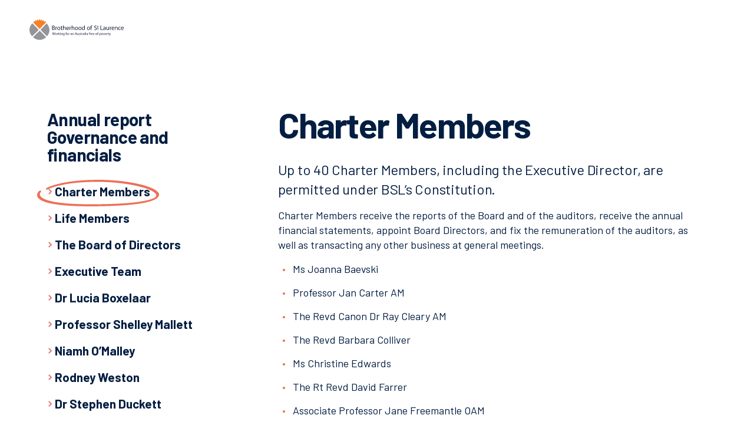

--- FILE ---
content_type: text/html
request_url: https://www.bsl.org.au/annual-reports/2022/governance-and-financials/charter-members/
body_size: 26505
content:
<!doctype html>
<html data-n-head-ssr lang="en-au" data-n-head="%7B%22lang%22:%7B%22ssr%22:%22en-au%22%7D%7D">
  <head>
    <title>Charter Members | Brotherhood of St. Laurence | Brotherhood of St. Laurence</title><meta data-n-head="ssr" charset="utf-8"><meta data-n-head="ssr" name="viewport" content="width=device-width,initial-scale=1"><meta data-n-head="ssr" data-hid="theme-color" name="theme-color" content="#1a213d"><meta data-n-head="ssr" data-hid="format-detection" name="format-detection" content="telephone=no"><meta data-n-head="ssr" data-hid="keywords" name="keywords" content="null"><meta data-n-head="ssr" data-hid="description" name="description" content="Up to 40 Charter Members, including the Executive Director, are permitted under BSL’s Constitution."><meta data-n-head="ssr" data-hid="og:site_name" property="og:site_name" content="Brotherhood of St. Laurence"><meta data-n-head="ssr" data-hid="og:title" property="og:title" content="Charter Members | Brotherhood of St. Laurence | Brotherhood of St. Laurence"><meta data-n-head="ssr" data-hid="og:description" property="og:description" content="Up to 40 Charter Members, including the Executive Director, are permitted under BSL’s Constitution."><meta data-n-head="ssr" data-hid="og:type" property="og:type" content="website"><meta data-n-head="ssr" data-hid="og:url" property="og:url" content="https://www.bsl.org.au/annual-reports/2022/governance-and-financials/charter-members/"><meta data-n-head="ssr" data-hid="og:image" property="og:image" content="https://assets.bsl.org.au/assets/Charter_Sml.jpg"><meta data-n-head="ssr" data-hid="twitter:card" name="twitter:card" content="summary"><meta data-n-head="ssr" data-hid="twitter:title" name="twitter:title" content="Charter Members | Brotherhood of St. Laurence | Brotherhood of St. Laurence"><meta data-n-head="ssr" data-hid="twitter:description" name="twitter:description" content="Up to 40 Charter Members, including the Executive Director, are permitted under BSL’s Constitution."><meta data-n-head="ssr" data-hid="twitter:image" name="twitter:image" content="https://assets.bsl.org.au/assets/Charter_Sml.jpg"><link data-n-head="ssr" rel="icon" type="image/x-icon" href="/favicon.ico"><link data-n-head="ssr" rel="canonical" href="https://www.bsl.org.au/annual-reports/2022/governance-and-financials/charter-members/"><script data-n-head="ssr" src="https://www.googleoptimize.com/optimize.js?id=OPT-TMZWS7C"></script><script data-n-head="ssr" data-hid="gtm-script">window._gtm_init||(window._gtm_init=1,function(t,e,n,a,o){t[n]=1==t[n]||"yes"==e[n]||1==e[n]||1==e.msDoNotTrack||t[a]&&t[a][o]&&t[a][o]()?1:0}(window,navigator,"doNotTrack","external","msTrackingProtectionEnabled"),function(a,o,i,g,m){a[m]={},a._gtm_inject=function(t){var e,n;a.doNotTrack||a[m][t]||(a[m][t]=1,a[g]=a[g]||[],a[g].push({"gtm.start":(new Date).getTime(),event:"gtm.js"}),e=o.getElementsByTagName(i)[0],(n=o.createElement(i)).async=!0,n.src="https://www.googletagmanager.com/gtm.js?id="+t,e.parentNode.insertBefore(n,e))},a._gtm_inject("GTM-KNTS8MP")}(window,document,"script","dataLayer","_gtm_ids"))</script><link rel="preload" href="/_nuxt/2b25631.js" as="script"><link rel="preload" href="/_nuxt/2f57836.js" as="script"><link rel="preload" href="/_nuxt/601bb60.js" as="script"><link rel="preload" href="/_nuxt/4fe7f2c.js" as="script"><link rel="preload" href="/_nuxt/75dd59b.js" as="script"><link rel="preload" href="/_nuxt/c48ed2e.js" as="script"><link rel="preload" href="/_nuxt/dff722f.js" as="script"><style data-vue-ssr-id="3779d60a:0">@import url(https://fonts.googleapis.com/css?family=Barlow:400,600,700&display=swap);</style><style data-vue-ssr-id="3779d60a:1">/*! normalize.css v8.0.1 | MIT License | github.com/necolas/normalize.css */html{line-height:1.15;-webkit-text-size-adjust:100%}body{margin:0}main{display:block}h1{font-size:2em;margin:.67em 0}hr{-webkit-box-sizing:content-box;box-sizing:content-box;height:0;overflow:visible}pre{font-family:monospace,monospace;font-size:1em}a{background-color:transparent}abbr[title]{border-bottom:none;text-decoration:underline;-webkit-text-decoration:underline dotted;text-decoration:underline dotted}b,strong{font-weight:bolder}code,kbd,samp{font-family:monospace,monospace;font-size:1em}small{font-size:80%}sub,sup{font-size:75%;line-height:0;position:relative;vertical-align:baseline}sub{bottom:-.25em}sup{top:-.5em}img{border-style:none}button,input,optgroup,select,textarea{font-family:inherit;font-size:100%;line-height:1.15;margin:0}button,input{overflow:visible}button,select{text-transform:none}[type=button],[type=reset],[type=submit],button{-webkit-appearance:button}[type=button]::-moz-focus-inner,[type=reset]::-moz-focus-inner,[type=submit]::-moz-focus-inner,button::-moz-focus-inner{border-style:none;padding:0}[type=button]:-moz-focusring,[type=reset]:-moz-focusring,[type=submit]:-moz-focusring,button:-moz-focusring{outline:1px dotted ButtonText}fieldset{padding:.35em .75em .625em}legend{-webkit-box-sizing:border-box;box-sizing:border-box;color:inherit;display:table;max-width:100%;padding:0;white-space:normal}progress{vertical-align:baseline}textarea{overflow:auto}[type=checkbox],[type=radio]{-webkit-box-sizing:border-box;box-sizing:border-box;padding:0}[type=number]::-webkit-inner-spin-button,[type=number]::-webkit-outer-spin-button{height:auto}[type=search]{-webkit-appearance:textfield;outline-offset:-2px}[type=search]::-webkit-search-decoration{-webkit-appearance:none}::-webkit-file-upload-button{-webkit-appearance:button;font:inherit}details{display:block}summary{display:list-item}[hidden],template{display:none}*,:after,:before{-webkit-box-sizing:border-box;box-sizing:border-box}html{font-size:100%;height:100%;-webkit-text-size-adjust:none}body{font-size:1rem;min-width:320px;min-height:100%;overflow-x:hidden}@media (min-width:48em){body{font-size:1.125rem}}::-moz-selection{background:#e56a54;color:#fff;text-shadow:none}::-moz-selection,::selection{background:#e56a54;color:#fff;text-shadow:none}button,html,input,select,textarea{font-family:Barlow,sans-serif;font-weight:300;line-height:1.4;color:#041e42;-webkit-font-smoothing:antialiased}:focus{outline:3px solid #609f9e;outline-offset:2px}.no-keyboard-navigation-in-use *{outline:0}@media print{/*!
 * Gutenberg
 *
 * MIT Fabien Sa
 * https://github.com/BafS/Gutenberg
 *//*! normalize.css v8.0.1 | MIT License | github.com/necolas/normalize.css */html{line-height:1.15;-webkit-text-size-adjust:100%}body{margin:0}main{display:block}h1{font-size:2em;margin:.67em 0}hr{-webkit-box-sizing:content-box;box-sizing:content-box;overflow:visible}pre{font-family:monospace,monospace;font-size:1em}a{background-color:transparent}abbr[title]{border-bottom:none;text-decoration:underline;-webkit-text-decoration:underline dotted;text-decoration:underline dotted}b,strong{font-weight:bolder}code,kbd,samp{font-family:monospace,monospace;font-size:1em}small{font-size:80%}sub,sup{font-size:75%;line-height:0;position:relative;vertical-align:baseline}sub{bottom:-.25em}sup{top:-.5em}img{border-style:none}button,input,optgroup,select,textarea{font-family:inherit;font-size:100%;line-height:1.15;margin:0}button,input{overflow:visible}button,select{text-transform:none}[type=button],[type=reset],[type=submit],button{-webkit-appearance:button}[type=button]::-moz-focus-inner,[type=reset]::-moz-focus-inner,[type=submit]::-moz-focus-inner,button::-moz-focus-inner{border-style:none;padding:0}[type=button]:-moz-focusring,[type=reset]:-moz-focusring,[type=submit]:-moz-focusring,button:-moz-focusring{outline:1px dotted ButtonText}fieldset{padding:.35em .75em .625em}legend{-webkit-box-sizing:border-box;box-sizing:border-box;color:inherit;display:table;max-width:100%;padding:0;white-space:normal}progress{vertical-align:baseline}textarea{overflow:auto}[type=checkbox],[type=radio]{-webkit-box-sizing:border-box;box-sizing:border-box;padding:0}[type=number]::-webkit-inner-spin-button,[type=number]::-webkit-outer-spin-button{height:auto}[type=search]{-webkit-appearance:textfield;outline-offset:-2px}[type=search]::-webkit-search-decoration{-webkit-appearance:none}::-webkit-file-upload-button{-webkit-appearance:button;font:inherit}details{display:block}summary{display:list-item}[hidden],template{display:none}*{-webkit-box-sizing:border-box;box-sizing:border-box}*,:after,:before,blockquote:first-letter,blockquote:first-line,div:first-letter,div:first-line,li:first-letter,li:first-line,p:first-letter,p:first-line{background:0 0!important;-webkit-box-shadow:none!important;box-shadow:none!important;text-shadow:none!important}html{font-size:16px;margin:0;padding:0}body{-moz-osx-font-smoothing:grayscale;-webkit-font-smoothing:antialiased;background:#fff!important;color:#000!important;font-family:Barlow,sans-serif;font-size:1rem;line-height:1.5;margin:0 auto;text-rendering:optimizeLegibility}blockquote,dl,ol,p,table,ul{margin-bottom:1.5rem;margin-top:0}ol:last-child,p:last-child,ul:last-child{margin-bottom:0}h1,h2,h3,h4,h5,h6{color:#000;font-family:"Helvetica Neue",Helvetica,Arial,sans-serif;line-height:1.2;margin-bottom:.75rem;margin-top:0}h1{font-size:2.5rem}h2{font-size:2rem}h3{font-size:1.75rem}h4{font-size:1.5rem}h5{font-size:1.25rem}h6{font-size:1rem}a,a:visited{color:#000;text-decoration:underline;word-wrap:break-word}table{border-collapse:collapse}thead{display:table-header-group}table,td,th{border-bottom:1px solid #000}td,th{padding:8px 16px;page-break-inside:avoid}code,kbd,pre{border:1px solid #bbb;font-family:Menlo,Monaco,Consolas,"Courier New",monospace;font-size:85%}code,kbd{padding:3px}pre{margin-bottom:1.5rem;padding:10px 12px}pre code,pre kbd{border:0}::-webkit-input-placeholder{color:transparent}:-moz-placeholder,::-moz-placeholder{color:transparent}:-ms-input-placeholder{color:transparent}blockquote{border:0;border-left:5px solid #bbb;margin-left:1px;padding:12px 1.5rem}[dir=rtl] blockquote{border-left:0;border-right:5px solid #bbb;margin-left:0;margin-right:1px}blockquote:first-child{margin-top:0}blockquote ol:last-child,blockquote p:last-child,blockquote ul:last-child{margin-bottom:0}blockquote footer{display:block;font-size:80%}img{display:block;max-width:100%!important;vertical-align:middle}hr,img{border:0}hr{border-bottom:2px solid #bbb;height:0;margin:2.25rem 0;padding:0}dt{font-weight:700}dd{margin:0 0 .75rem}abbr[title],acronym[title]{border:0;text-decoration:none}a,blockquote,code,figure,hr,li,ol,pre,table,tr,ul{page-break-inside:avoid}a,h2,h3,h4,p{orphans:3;widows:3}h1,h2,h3,h4,h5,h6{page-break-after:avoid;page-break-inside:avoid}h1+p,h2+p,h3+p{page-break-before:avoid}img{page-break-after:auto;page-break-before:auto;page-break-inside:avoid}pre{white-space:pre-wrap!important;word-wrap:break-word}body{padding:2.54cm 1.8cm}a[href^=ftp]:after,a[href^=http]:after{content:" (" attr(href) ")";font-size:80%}a[href$=".gif"]:after,a[href$=".jpeg"]:after,a[href$=".jpg"]:after,a[href$=".png"]:after{display:none}abbr[title]:after,acronym[title]:after{content:" (" attr(title) ")"}.page-break,.page-break-before{page-break-before:always}.page-break-after{page-break-after:always}.no-print{display:none!important}.no-reformat a:after,.no-reformat abbr:after,.no-reformat acronym:after,a.no-reformat:after,abbr[title].no-reformat:after,acronym[title].no-reformat:after{content:""}}h1,h2,h3,h4,h5,h6{margin-top:0}h2,h3,h4,h5,h6{margin-top:1.2em;margin-bottom:1.25rem}h2:first-child,h3:first-child,h4:first-child,h5:first-child,h6:first-child{margin-top:0}h1{font-size:1.75rem;font-weight:400;line-height:1.1;letter-spacing:-.02em;font-family:Barlow,sans-serif;font-weight:700}@media (min-width:48em){h1{font-size:2.25rem}}@media (min-width:75em){h1{font-size:3rem;line-height:1;letter-spacing:-.03em}}h2{font-size:1.375rem;font-weight:400;line-height:1.1;letter-spacing:-.01em;font-family:Barlow,sans-serif;font-weight:700;margin-bottom:1.875rem}@media (min-width:48em){h2{font-size:1.625rem}}@media (min-width:75em){h2{font-size:1.875rem;letter-spacing:-.02em;line-height:1}}h3{font-size:1.0625rem;font-weight:400;line-height:1.1;font-family:Barlow,sans-serif;font-weight:700}@media (min-width:48em){h3{font-size:1.25rem}}@media (min-width:75em){h3{font-size:1.5rem}}h4{font-size:1rem;font-weight:400;line-height:1.1;letter-spacing:-.01em;font-family:Barlow,sans-serif;font-weight:700}@media (min-width:48em){h4{font-size:1.125rem}}h5,h6{font-size:.9375rem;font-weight:400;line-height:1;font-family:Barlow,sans-serif;font-weight:700}p{margin-top:0;margin-bottom:1rem}a{font-weight:600;color:#041e42;text-decoration:none;border-bottom:1px solid;-webkit-transition:border .1s ease-in-out;transition:border .1s ease-in-out}b,strong{font-weight:700}address{font-style:normal;margin-bottom:1rem}img{max-width:100%;height:auto;display:block}hr{margin:0;border:none;border-top:1px solid #eff0f2;opacity:.5}figure{margin:0 0 1rem;display:table;background:#f8f8fa}figure>*{width:100%}figcaption{padding:1rem 1.875rem;font-size:.9375rem}dl,ol,ul{margin-top:0;margin-bottom:1rem}ol,ul{counter-reset:ol}ol ol,ol ul,ul ol,ul ul{margin-top:.5rem;margin-bottom:0}ul{margin-left:0;padding-left:0;list-style:none}ul li{margin-bottom:.9375rem;padding-left:1.5625rem;position:relative}ul li:before{content:url([data-uri]);display:block;position:absolute;top:-3px;left:8px}ol{padding-left:0;list-style:none}ol li{margin-bottom:.5rem;padding-left:1.875rem;position:relative}ol li:before{content:counter(ol) ".";counter-increment:ol;position:absolute;top:0;left:0;font-weight:700}ol ul li:before{content:"\2014"}dt{font-size:1rem;font-weight:400;line-height:1.1;letter-spacing:-.01em;font-family:Barlow,sans-serif;font-weight:700;margin-bottom:.5rem}@media (min-width:48em){dt{font-size:1.125rem}}dd{font-size:1rem;font-weight:400;line-height:1.4;letter-spacing:-.01em;font-family:Barlow,sans-serif;margin-left:0;margin-bottom:1.25rem;white-space:pre-line}@media (min-width:48em){dd{font-size:1.125rem}}table{border-collapse:collapse;font-size:.9375rem;margin-bottom:1rem;width:100%}td,th{padding:.3125rem .3125rem .3125rem 0;text-align:left;vertical-align:top}td>*,th>*{margin-bottom:0}.table-container{width:100%;overflow-x:scroll}.table-container td,.table-container th{padding:1.25rem .9375rem 1.25rem 0}.table-container tr{border-bottom:1px solid #eff0f2}.table-container tr:first-child{border-top:1px solid #eff0f2}blockquote{margin:0 0 1.5625rem;position:relative;padding-left:2.5rem}blockquote:before{content:"\201C";position:absolute;color:#e56a54;font-size:3rem;letter-spacing:-.02em;left:0;top:-.625rem;font-weight:700}blockquote:after{content:"";position:absolute;left:10px;height:calc(100% - 36px);top:32px;width:2px;background:#e56a54}blockquote p{margin-bottom:.625rem}blockquote em,cite{font-style:normal}cite{font-size:.9375rem;font-weight:400;line-height:1;font-family:Barlow,sans-serif}.container{max-width:1160px;margin-left:1.5625rem;margin-right:1.5625rem;-webkit-box-flex:1;-ms-flex:1;flex:1}@media (min-width:48em){.container{margin-left:2.34375rem;margin-right:2.34375rem}}@media (min-width:62em){.container{margin-left:3.125rem;margin-right:3.125rem}}@media (min-width:75em){.container{margin-left:4.6875rem;margin-right:4.6875rem}}@media (min-width:81.875em){.container{margin-left:auto;margin-right:auto;width:100%}}.container--offset{max-width:82.8125rem;margin-left:.78125rem;margin-right:.78125rem}@media (min-width:48em){.container--offset{margin-left:1.17188rem;margin-right:1.17188rem}}@media (min-width:62em){.container--offset{margin-left:1.5625rem;margin-right:1.5625rem}}@media (min-width:75em){.container--offset{margin-left:2.34375rem;margin-right:2.34375rem}}@media (min-width:81.875em){.container--offset{margin-left:2.34375rem;margin-right:2.34375rem;width:auto}}@media (min-width:87.5em){.container--offset{margin-left:auto;margin-right:auto;width:100%}}.container--fluid{max-width:100%}@media (max-width:47.99em){.container\@sm{margin-left:0;margin-right:0}}.wrapper{-webkit-box-sizing:border-box;box-sizing:border-box;max-width:1200px;margin:0 auto}.container-fluid{margin-right:auto;margin-left:auto;padding-right:2rem;padding-left:2rem}.row{-webkit-box-sizing:border-box;box-sizing:border-box;display:-webkit-box;display:-ms-flexbox;display:flex;-webkit-box-flex:0;-ms-flex:0 1 auto;flex:0 1 auto;-webkit-box-direction:normal;-ms-flex-direction:row;flex-direction:row;-ms-flex-wrap:wrap;flex-wrap:wrap;margin-right:-20px;margin-left:-20px}.row,.row.reverse{-webkit-box-orient:horizontal}.row.reverse{-ms-flex-direction:row-reverse;flex-direction:row-reverse}.col.reverse,.row.reverse{-webkit-box-direction:reverse}.col.reverse{-webkit-box-orient:vertical;-ms-flex-direction:column-reverse;flex-direction:column-reverse}[class*=col-xxs]{-webkit-box-sizing:border-box;box-sizing:border-box;-webkit-box-flex:0;-ms-flex:0 0 auto;flex:0 0 auto;-ms-flex-negative:0;flex-shrink:0;padding-right:20px;padding-left:20px}.col-xxs-1{-ms-flex-preferred-size:8.33333%!important;flex-basis:8.33333%!important;max-width:8.33333%}.col-xxs-2{-ms-flex-preferred-size:16.66667%!important;flex-basis:16.66667%!important;max-width:16.66667%}.col-xxs-3{-ms-flex-preferred-size:25%!important;flex-basis:25%!important;max-width:25%}.col-xxs-4{-ms-flex-preferred-size:33.33333%!important;flex-basis:33.33333%!important;max-width:33.33333%}.col-xxs-5{-ms-flex-preferred-size:41.66667%!important;flex-basis:41.66667%!important;max-width:41.66667%}.col-xxs-6{-ms-flex-preferred-size:50%!important;flex-basis:50%!important;max-width:50%}.col-xxs-7{-ms-flex-preferred-size:58.33333%!important;flex-basis:58.33333%!important;max-width:58.33333%}.col-xxs-8{-ms-flex-preferred-size:66.66667%!important;flex-basis:66.66667%!important;max-width:66.66667%}.col-xxs-9{-ms-flex-preferred-size:75%!important;flex-basis:75%!important;max-width:75%}.col-xxs-10{-ms-flex-preferred-size:83.33333%!important;flex-basis:83.33333%!important;max-width:83.33333%}.col-xxs-11{-ms-flex-preferred-size:91.66667%!important;flex-basis:91.66667%!important;max-width:91.66667%}.col-xxs-12{-ms-flex-preferred-size:100%!important;flex-basis:100%!important;max-width:100%}.col-xxs-offset-1{margin-left:8.33333%}.col-xxs-offset-2{margin-left:16.66667%}.col-xxs-offset-3{margin-left:25%}.col-xxs-offset-4{margin-left:33.33333%}.col-xxs-offset-5{margin-left:41.66667%}.col-xxs-offset-6{margin-left:50%}.col-xxs-offset-7{margin-left:58.33333%}.col-xxs-offset-8{margin-left:66.66667%}.col-xxs-offset-9{margin-left:75%}.col-xxs-offset-10{margin-left:83.33333%}.col-xxs-offset-11{margin-left:91.66667%}.col-xxs-offset-12{margin-left:100%}.col-xxs{-webkit-box-flex:1;-ms-flex-positive:1;flex-grow:1;-ms-flex-preferred-size:0;flex-basis:0;max-width:100%}[dir=ltr] .start-xxs{text-align:left}[dir=rtl] .start-xxs{text-align:right}.start-xxs{-webkit-box-pack:start;-ms-flex-pack:start;justify-content:flex-start}.center-xxs{-webkit-box-pack:center;-ms-flex-pack:center;justify-content:center;text-align:center}[dir=ltr] .end-xxs{text-align:right}[dir=rtl] .end-xxs{text-align:left}.end-xxs{-webkit-box-pack:end;-ms-flex-pack:end;justify-content:flex-end}.top-xxs{-webkit-box-align:start;-ms-flex-align:start;align-items:flex-start}.middle-xxs{-webkit-box-align:center;-ms-flex-align:center;align-items:center}.bottom-xxs{-webkit-box-align:end;-ms-flex-align:end;align-items:flex-end}.around-xxs{-ms-flex-pack:distribute;justify-content:space-around}.between-xxs{-webkit-box-pack:justify;-ms-flex-pack:justify;justify-content:space-between}.first-xxs{-webkit-box-ordinal-group:0;-ms-flex-order:-1;order:-1}.last-xxs{-webkit-box-ordinal-group:2;-ms-flex-order:1;order:1}.row-gutter--s{margin-left:-10px;margin-right:-10px}.col-gutter--s{padding-left:10px;padding-right:10px}@media only screen and (min-width:30rem){[class*=col-xs]{-webkit-box-sizing:border-box;box-sizing:border-box;-webkit-box-flex:0;-ms-flex:0 0 auto;flex:0 0 auto;padding-right:20px;padding-left:20px}.col-xs-1{-ms-flex-preferred-size:8.33333%!important;flex-basis:8.33333%!important;max-width:8.33333%}.col-xs-2{-ms-flex-preferred-size:16.66667%!important;flex-basis:16.66667%!important;max-width:16.66667%}.col-xs-3{-ms-flex-preferred-size:25%!important;flex-basis:25%!important;max-width:25%}.col-xs-4{-ms-flex-preferred-size:33.33333%!important;flex-basis:33.33333%!important;max-width:33.33333%}.col-xs-5{-ms-flex-preferred-size:41.66667%!important;flex-basis:41.66667%!important;max-width:41.66667%}.col-xs-6{-ms-flex-preferred-size:50%!important;flex-basis:50%!important;max-width:50%}.col-xs-7{-ms-flex-preferred-size:58.33333%!important;flex-basis:58.33333%!important;max-width:58.33333%}.col-xs-8{-ms-flex-preferred-size:66.66667%!important;flex-basis:66.66667%!important;max-width:66.66667%}.col-xs-9{-ms-flex-preferred-size:75%!important;flex-basis:75%!important;max-width:75%}.col-xs-10{-ms-flex-preferred-size:83.33333%!important;flex-basis:83.33333%!important;max-width:83.33333%}.col-xs-11{-ms-flex-preferred-size:91.66667%!important;flex-basis:91.66667%!important;max-width:91.66667%}.col-xs-12{-ms-flex-preferred-size:100%!important;flex-basis:100%!important;max-width:100%}.col-xs-offset-1{margin-left:8.33333%}.col-xs-offset-2{margin-left:16.66667%}.col-xs-offset-3{margin-left:25%}.col-xs-offset-4{margin-left:33.33333%}.col-xs-offset-5{margin-left:41.66667%}.col-xs-offset-6{margin-left:50%}.col-xs-offset-7{margin-left:58.33333%}.col-xs-offset-8{margin-left:66.66667%}.col-xs-offset-9{margin-left:75%}.col-xs-offset-10{margin-left:83.33333%}.col-xs-offset-11{margin-left:91.66667%}.col-xs-offset-12{margin-left:100%}.col-xs{-webkit-box-flex:1;-ms-flex-positive:1;flex-grow:1;-ms-flex-preferred-size:0;flex-basis:0;max-width:100%}[dir=ltr] .start-xs{text-align:left}[dir=rtl] .start-xs{text-align:right}.start-xs{-webkit-box-pack:start;-ms-flex-pack:start;justify-content:flex-start}.center-xs{-webkit-box-pack:center;-ms-flex-pack:center;justify-content:center;text-align:center}[dir=ltr] .end-xs{text-align:right}[dir=rtl] .end-xs{text-align:left}.end-xs{-webkit-box-pack:end;-ms-flex-pack:end;justify-content:flex-end}.top-xs{-webkit-box-align:start;-ms-flex-align:start;align-items:flex-start}.middle-xs{-webkit-box-align:center;-ms-flex-align:center;align-items:center}.bottom-xs{-webkit-box-align:end;-ms-flex-align:end;align-items:flex-end}.around-xs{-ms-flex-pack:distribute;justify-content:space-around}.between-xs{-webkit-box-pack:justify;-ms-flex-pack:justify;justify-content:space-between}.first-xs{-webkit-box-ordinal-group:0;-ms-flex-order:-1;order:-1}.last-xs{-webkit-box-ordinal-group:2;-ms-flex-order:1;order:1}.row-gutter--s{margin-left:-10px;margin-right:-10px}.col-gutter--s{padding-left:10px;padding-right:10px}}@media only screen and (min-width:48rem){[class*=col-sm]{-webkit-box-sizing:border-box;box-sizing:border-box;-webkit-box-flex:0;-ms-flex:0 0 auto;flex:0 0 auto;padding-right:20px;padding-left:20px}.col-sm-1{-ms-flex-preferred-size:8.33333%!important;flex-basis:8.33333%!important;max-width:8.33333%}.col-sm-2{-ms-flex-preferred-size:16.66667%!important;flex-basis:16.66667%!important;max-width:16.66667%}.col-sm-3{-ms-flex-preferred-size:25%!important;flex-basis:25%!important;max-width:25%}.col-sm-4{-ms-flex-preferred-size:33.33333%!important;flex-basis:33.33333%!important;max-width:33.33333%}.col-sm-5{-ms-flex-preferred-size:41.66667%!important;flex-basis:41.66667%!important;max-width:41.66667%}.col-sm-6{-ms-flex-preferred-size:50%!important;flex-basis:50%!important;max-width:50%}.col-sm-7{-ms-flex-preferred-size:58.33333%!important;flex-basis:58.33333%!important;max-width:58.33333%}.col-sm-8{-ms-flex-preferred-size:66.66667%!important;flex-basis:66.66667%!important;max-width:66.66667%}.col-sm-9{-ms-flex-preferred-size:75%!important;flex-basis:75%!important;max-width:75%}.col-sm-10{-ms-flex-preferred-size:83.33333%!important;flex-basis:83.33333%!important;max-width:83.33333%}.col-sm-11{-ms-flex-preferred-size:91.66667%!important;flex-basis:91.66667%!important;max-width:91.66667%}.col-sm-12{-ms-flex-preferred-size:100%!important;flex-basis:100%!important;max-width:100%}.col-sm-offset-1{margin-left:8.33333%}.col-sm-offset-2{margin-left:16.66667%}.col-sm-offset-3{margin-left:25%}.col-sm-offset-4{margin-left:33.33333%}.col-sm-offset-5{margin-left:41.66667%}.col-sm-offset-6{margin-left:50%}.col-sm-offset-7{margin-left:58.33333%}.col-sm-offset-8{margin-left:66.66667%}.col-sm-offset-9{margin-left:75%}.col-sm-offset-10{margin-left:83.33333%}.col-sm-offset-11{margin-left:91.66667%}.col-sm-offset-12{margin-left:100%}.col-sm{-webkit-box-flex:1;-ms-flex-positive:1;flex-grow:1;-ms-flex-preferred-size:0;flex-basis:0;max-width:100%}[dir=ltr] .start-sm{text-align:left}[dir=rtl] .start-sm{text-align:right}.start-sm{-webkit-box-pack:start;-ms-flex-pack:start;justify-content:flex-start}.center-sm{-webkit-box-pack:center;-ms-flex-pack:center;justify-content:center;text-align:center}[dir=ltr] .end-sm{text-align:right}[dir=rtl] .end-sm{text-align:left}.end-sm{-webkit-box-pack:end;-ms-flex-pack:end;justify-content:flex-end}.top-sm{-webkit-box-align:start;-ms-flex-align:start;align-items:flex-start}.middle-sm{-webkit-box-align:center;-ms-flex-align:center;align-items:center}.bottom-sm{-webkit-box-align:end;-ms-flex-align:end;align-items:flex-end}.around-sm{-ms-flex-pack:distribute;justify-content:space-around}.between-sm{-webkit-box-pack:justify;-ms-flex-pack:justify;justify-content:space-between}.first-sm{-webkit-box-ordinal-group:0;-ms-flex-order:-1;order:-1}.last-sm{-webkit-box-ordinal-group:2;-ms-flex-order:1;order:1}.row-gutter--s{margin-left:-10px;margin-right:-10px}.col-gutter--s{padding-left:10px;padding-right:10px}}@media only screen and (min-width:62rem){[class*=col-md]{-webkit-box-sizing:border-box;box-sizing:border-box;-webkit-box-flex:0;-ms-flex:0 0 auto;flex:0 0 auto;padding-right:20px;padding-left:20px}.col-md-1{-ms-flex-preferred-size:8.33333%!important;flex-basis:8.33333%!important;max-width:8.33333%}.col-md-2{-ms-flex-preferred-size:16.66667%!important;flex-basis:16.66667%!important;max-width:16.66667%}.col-md-3{-ms-flex-preferred-size:25%!important;flex-basis:25%!important;max-width:25%}.col-md-4{-ms-flex-preferred-size:33.33333%!important;flex-basis:33.33333%!important;max-width:33.33333%}.col-md-5{-ms-flex-preferred-size:41.66667%!important;flex-basis:41.66667%!important;max-width:41.66667%}.col-md-6{-ms-flex-preferred-size:50%!important;flex-basis:50%!important;max-width:50%}.col-md-7{-ms-flex-preferred-size:58.33333%!important;flex-basis:58.33333%!important;max-width:58.33333%}.col-md-8{-ms-flex-preferred-size:66.66667%!important;flex-basis:66.66667%!important;max-width:66.66667%}.col-md-9{-ms-flex-preferred-size:75%!important;flex-basis:75%!important;max-width:75%}.col-md-10{-ms-flex-preferred-size:83.33333%!important;flex-basis:83.33333%!important;max-width:83.33333%}.col-md-11{-ms-flex-preferred-size:91.66667%!important;flex-basis:91.66667%!important;max-width:91.66667%}.col-md-12{-ms-flex-preferred-size:100%!important;flex-basis:100%!important;max-width:100%}.col-md-offset-1{margin-left:8.33333%}.col-md-offset-2{margin-left:16.66667%}.col-md-offset-3{margin-left:25%}.col-md-offset-4{margin-left:33.33333%}.col-md-offset-5{margin-left:41.66667%}.col-md-offset-6{margin-left:50%}.col-md-offset-7{margin-left:58.33333%}.col-md-offset-8{margin-left:66.66667%}.col-md-offset-9{margin-left:75%}.col-md-offset-10{margin-left:83.33333%}.col-md-offset-11{margin-left:91.66667%}.col-md-offset-12{margin-left:100%}.col-md{-webkit-box-flex:1;-ms-flex-positive:1;flex-grow:1;-ms-flex-preferred-size:0;flex-basis:0;max-width:100%}[dir=ltr] .start-md{text-align:left}[dir=rtl] .start-md{text-align:right}.start-md{-webkit-box-pack:start;-ms-flex-pack:start;justify-content:flex-start}.center-md{-webkit-box-pack:center;-ms-flex-pack:center;justify-content:center;text-align:center}[dir=ltr] .end-md{text-align:right}[dir=rtl] .end-md{text-align:left}.end-md{-webkit-box-pack:end;-ms-flex-pack:end;justify-content:flex-end}.top-md{-webkit-box-align:start;-ms-flex-align:start;align-items:flex-start}.middle-md{-webkit-box-align:center;-ms-flex-align:center;align-items:center}.bottom-md{-webkit-box-align:end;-ms-flex-align:end;align-items:flex-end}.around-md{-ms-flex-pack:distribute;justify-content:space-around}.between-md{-webkit-box-pack:justify;-ms-flex-pack:justify;justify-content:space-between}.first-md{-webkit-box-ordinal-group:0;-ms-flex-order:-1;order:-1}.last-md{-webkit-box-ordinal-group:2;-ms-flex-order:1;order:1}.row-gutter--s{margin-left:-10px;margin-right:-10px}.col-gutter--s{padding-left:10px;padding-right:10px}}@media only screen and (min-width:75rem){[class*=col-lg]{-webkit-box-sizing:border-box;box-sizing:border-box;-webkit-box-flex:0;-ms-flex:0 0 auto;flex:0 0 auto;padding-right:20px;padding-left:20px}.col-lg-1{-ms-flex-preferred-size:8.33333%!important;flex-basis:8.33333%!important;max-width:8.33333%}.col-lg-2{-ms-flex-preferred-size:16.66667%!important;flex-basis:16.66667%!important;max-width:16.66667%}.col-lg-3{-ms-flex-preferred-size:25%!important;flex-basis:25%!important;max-width:25%}.col-lg-4{-ms-flex-preferred-size:33.33333%!important;flex-basis:33.33333%!important;max-width:33.33333%}.col-lg-5{-ms-flex-preferred-size:41.66667%!important;flex-basis:41.66667%!important;max-width:41.66667%}.col-lg-6{-ms-flex-preferred-size:50%!important;flex-basis:50%!important;max-width:50%}.col-lg-7{-ms-flex-preferred-size:58.33333%!important;flex-basis:58.33333%!important;max-width:58.33333%}.col-lg-8{-ms-flex-preferred-size:66.66667%!important;flex-basis:66.66667%!important;max-width:66.66667%}.col-lg-9{-ms-flex-preferred-size:75%!important;flex-basis:75%!important;max-width:75%}.col-lg-10{-ms-flex-preferred-size:83.33333%!important;flex-basis:83.33333%!important;max-width:83.33333%}.col-lg-11{-ms-flex-preferred-size:91.66667%!important;flex-basis:91.66667%!important;max-width:91.66667%}.col-lg-12{-ms-flex-preferred-size:100%!important;flex-basis:100%!important;max-width:100%}.col-lg-offset-1{margin-left:8.33333%}.col-lg-offset-2{margin-left:16.66667%}.col-lg-offset-3{margin-left:25%}.col-lg-offset-4{margin-left:33.33333%}.col-lg-offset-5{margin-left:41.66667%}.col-lg-offset-6{margin-left:50%}.col-lg-offset-7{margin-left:58.33333%}.col-lg-offset-8{margin-left:66.66667%}.col-lg-offset-9{margin-left:75%}.col-lg-offset-10{margin-left:83.33333%}.col-lg-offset-11{margin-left:91.66667%}.col-lg-offset-12{margin-left:100%}.col-lg{-webkit-box-flex:1;-ms-flex-positive:1;flex-grow:1;-ms-flex-preferred-size:0;flex-basis:0;max-width:100%}[dir=ltr] .start-lg{text-align:left}[dir=rtl] .start-lg{text-align:right}.start-lg{-webkit-box-pack:start;-ms-flex-pack:start;justify-content:flex-start}.center-lg{-webkit-box-pack:center;-ms-flex-pack:center;justify-content:center;text-align:center}[dir=ltr] .end-lg{text-align:right}[dir=rtl] .end-lg{text-align:left}.end-lg{-webkit-box-pack:end;-ms-flex-pack:end;justify-content:flex-end}.top-lg{-webkit-box-align:start;-ms-flex-align:start;align-items:flex-start}.middle-lg{-webkit-box-align:center;-ms-flex-align:center;align-items:center}.bottom-lg{-webkit-box-align:end;-ms-flex-align:end;align-items:flex-end}.around-lg{-ms-flex-pack:distribute;justify-content:space-around}.between-lg{-webkit-box-pack:justify;-ms-flex-pack:justify;justify-content:space-between}.first-lg{-webkit-box-ordinal-group:0;-ms-flex-order:-1;order:-1}.last-lg{-webkit-box-ordinal-group:2;-ms-flex-order:1;order:1}.row-gutter--s{margin-left:-10px;margin-right:-10px}.col-gutter--s{padding-left:10px;padding-right:10px}}@media only screen and (min-width:100rem){[class*=col-xlg]{-webkit-box-sizing:border-box;box-sizing:border-box;-webkit-box-flex:0;-ms-flex:0 0 auto;flex:0 0 auto;padding-right:20px;padding-left:20px}.col-xlg-1{-ms-flex-preferred-size:8.33333%!important;flex-basis:8.33333%!important;max-width:8.33333%}.col-xlg-2{-ms-flex-preferred-size:16.66667%!important;flex-basis:16.66667%!important;max-width:16.66667%}.col-xlg-3{-ms-flex-preferred-size:25%!important;flex-basis:25%!important;max-width:25%}.col-xlg-4{-ms-flex-preferred-size:33.33333%!important;flex-basis:33.33333%!important;max-width:33.33333%}.col-xlg-5{-ms-flex-preferred-size:41.66667%!important;flex-basis:41.66667%!important;max-width:41.66667%}.col-xlg-6{-ms-flex-preferred-size:50%!important;flex-basis:50%!important;max-width:50%}.col-xlg-7{-ms-flex-preferred-size:58.33333%!important;flex-basis:58.33333%!important;max-width:58.33333%}.col-xlg-8{-ms-flex-preferred-size:66.66667%!important;flex-basis:66.66667%!important;max-width:66.66667%}.col-xlg-9{-ms-flex-preferred-size:75%!important;flex-basis:75%!important;max-width:75%}.col-xlg-10{-ms-flex-preferred-size:83.33333%!important;flex-basis:83.33333%!important;max-width:83.33333%}.col-xlg-11{-ms-flex-preferred-size:91.66667%!important;flex-basis:91.66667%!important;max-width:91.66667%}.col-xlg-12{-ms-flex-preferred-size:100%!important;flex-basis:100%!important;max-width:100%}.col-xlg-offset-1{margin-left:8.33333%}.col-xlg-offset-2{margin-left:16.66667%}.col-xlg-offset-3{margin-left:25%}.col-xlg-offset-4{margin-left:33.33333%}.col-xlg-offset-5{margin-left:41.66667%}.col-xlg-offset-6{margin-left:50%}.col-xlg-offset-7{margin-left:58.33333%}.col-xlg-offset-8{margin-left:66.66667%}.col-xlg-offset-9{margin-left:75%}.col-xlg-offset-10{margin-left:83.33333%}.col-xlg-offset-11{margin-left:91.66667%}.col-xlg-offset-12{margin-left:100%}.col-xlg{-webkit-box-flex:1;-ms-flex-positive:1;flex-grow:1;-ms-flex-preferred-size:0;flex-basis:0;max-width:100%}[dir=ltr] .start-xlg{text-align:left}[dir=rtl] .start-xlg{text-align:right}.start-xlg{-webkit-box-pack:start;-ms-flex-pack:start;justify-content:flex-start}.center-xlg{-webkit-box-pack:center;-ms-flex-pack:center;justify-content:center;text-align:center}[dir=ltr] .end-xlg{text-align:right}[dir=rtl] .end-xlg{text-align:left}.end-xlg{-webkit-box-pack:end;-ms-flex-pack:end;justify-content:flex-end}.top-xlg{-webkit-box-align:start;-ms-flex-align:start;align-items:flex-start}.middle-xlg{-webkit-box-align:center;-ms-flex-align:center;align-items:center}.bottom-xlg{-webkit-box-align:end;-ms-flex-align:end;align-items:flex-end}.around-xlg{-ms-flex-pack:distribute;justify-content:space-around}.between-xlg{-webkit-box-pack:justify;-ms-flex-pack:justify;justify-content:space-between}.first-xlg{-webkit-box-ordinal-group:0;-ms-flex-order:-1;order:-1}.last-xlg{-webkit-box-ordinal-group:2;-ms-flex-order:1;order:1}.row-gutter--s{margin-left:-10px;margin-right:-10px}.col-gutter--s{padding-left:10px;padding-right:10px}}.media{margin:0;width:100%;overflow:hidden;position:relative;display:block}.media:after{content:"";display:block;padding-bottom:56.25%;height:0}.media iframe,.media img,.media video{position:absolute;width:100%!important;height:100%!important;top:0;left:0}.media--square:after{padding-bottom:100%}.media--circle{border-radius:50%}.media--fill{max-height:100%;height:100%}.box{border-radius:4px;-webkit-clip-path:polygon(0 0,13% .3%,22% 0,38% 0,47% .3%,56% .3%,73% 0,87% .3%,92% 0,100% 0,99.9% 10%,100% 20%,99.9% 30%,100% 47%,99.9% 64%,100% 79%,99.9% 88%,100% 100%,93% 99.7%,84% 100%,70% 100%,64% 99.7%,56% 100%,38% 99.7%,28% 100%,18% 99.7%,5% 99.7%,0 100%,.1% 70%,0 45%,.1% 30%,0 8%,0 4%);clip-path:polygon(0 0,13% .3%,22% 0,38% 0,47% .3%,56% .3%,73% 0,87% .3%,92% 0,100% 0,99.9% 10%,100% 20%,99.9% 30%,100% 47%,99.9% 64%,100% 79%,99.9% 88%,100% 100%,93% 99.7%,84% 100%,70% 100%,64% 99.7%,56% 100%,38% 99.7%,28% 100%,18% 99.7%,5% 99.7%,0 100%,.1% 70%,0 45%,.1% 30%,0 8%,0 4%)}.highlight{background:#fff3d0;padding:2.1875rem 1.875rem 1.5625rem}@media (min-width:48em){.highlight{padding:2.5rem 2.8125rem 1.875rem}}.highlight h2{font-size:1.0625rem;font-weight:400;line-height:1.1;font-family:Barlow,sans-serif;font-weight:700}@media (min-width:48em){.highlight h2{font-size:1.25rem}}@media (min-width:75em){.highlight h2{font-size:1.5rem}}.form-group{margin-bottom:.9375rem}.form-group__label{font-weight:700;margin-bottom:.5rem;display:block;cursor:pointer}.form-group__label--legend{cursor:default}.form-group__optional{font-size:.9375rem;font-weight:400;margin-left:.25rem}.form-group__help-text,.form-group__quote-text{margin-top:-.3125rem;margin-bottom:.9375rem;font-size:.9375rem}.form-group__help-text ul,.form-group__quote-text ul{margin-top:.75rem}.form-group__quote-text{font-style:italic;border-left:3px solid #cbdeda;padding-left:.3rem}.form-group__error{margin-top:.3125rem;font-size:.9375rem}.text-center{text-align:center}.text-right{text-align:right}.text-grey{color:#545864}.text-orange{color:#e56a54}.text-bold{font-weight:700!important}.sr-only{border:0;clip:rect(0 0 0 0);height:1px;margin:-1px;overflow:hidden;padding:0;position:absolute;left:-9999px;width:1px}.title{font-size:2.125rem;font-weight:400;line-height:1.1;letter-spacing:-.02em;font-family:Barlow,sans-serif}@media (min-width:48em){.title{font-size:3rem}}@media (min-width:75em){.title{font-size:3.75rem;line-height:1;letter-spacing:-.03em}}.display-xl{font-size:1.75rem;font-weight:400;line-height:1.1;letter-spacing:-.02em;font-family:Barlow,sans-serif}@media (min-width:48em){.display-xl{font-size:2.25rem}}@media (min-width:75em){.display-xl{font-size:3rem;line-height:1;letter-spacing:-.03em}}.display-l{font-size:1.375rem;font-weight:400;line-height:1.1;letter-spacing:-.01em;font-family:Barlow,sans-serif}@media (min-width:48em){.display-l{font-size:1.625rem}}@media (min-width:75em){.display-l{font-size:1.875rem;letter-spacing:-.02em;line-height:1}}.display-m{font-size:1.0625rem;font-weight:400;line-height:1.1;font-family:Barlow,sans-serif}@media (min-width:48em){.display-m{font-size:1.25rem}}@media (min-width:75em){.display-m{font-size:1.5rem}}.display-s{font-size:1rem;font-weight:400;line-height:1.1;letter-spacing:-.01em;font-family:Barlow,sans-serif}@media (min-width:48em){.display-s{font-size:1.125rem}}.display-xs{font-size:.9375rem;line-height:1}.body-m,.display-xs{font-weight:400;font-family:Barlow,sans-serif}.body-m{font-size:1.125rem;line-height:1.4;letter-spacing:-.01em}@media (min-width:48em){.body-m{font-size:1.25rem}}@media (min-width:75em){.body-m{font-size:1.5rem}}.body-s{font-size:1rem;font-weight:400;line-height:1.4;letter-spacing:-.01em;font-family:Barlow,sans-serif}@media (min-width:48em){.body-s{font-size:1.125rem}}.body-xs{font-size:.9375rem;font-weight:400;line-height:1.4}.body-xs,.subtitle{font-family:Barlow,sans-serif}.subtitle{font-size:.8125rem;font-weight:700;line-height:1;letter-spacing:.03em;text-transform:uppercase;color:#676c7c}.no-margin-t{margin-top:0!important}.margin-t{margin-top:.625rem!important}.margin-t-x2{margin-top:1.25rem!important}.margin-t-x3{margin-top:1.875rem!important}.margin-t-x4{margin-top:2.5rem!important}.no-margin-b{margin-bottom:0!important}.margin-b{margin-bottom:.625rem!important}.margin-b-x2{margin-bottom:1.25rem!important}.margin-b-x3{margin-bottom:1.875rem!important}.margin-b-x4{margin-bottom:2.5rem!important}.bg-orange{background:#e56a54}.bg-grey{background:#f8f8fa}.bg-blue{background:#041e42}@media (min-width:30em){.hide\@xs{display:none!important}}@media (min-width:48em){.hide\@sm{display:none!important}}@media (min-width:62em){.hide\@md{display:none!important}}@media (min-width:75em){.hide\@lg{display:none!important}}@media (max-width:29.99em){.show\@xs{display:none!important}}@media (max-width:47.99em){.show\@sm{display:none!important}}@media (max-width:61.99em){.show\@md{display:none!important}}@media (max-width:74.99em){.show\@lg{display:none!important}}.relative{position:relative}.sticky{position:sticky;top:0}.skip-link{clip:rect(0 0 0 0);height:1px;margin:-1px;overflow:hidden;position:absolute;left:-9999px;width:1px;height:auto;border:0;border-radius:0;background:0 0;cursor:pointer;font-size:1rem;font-weight:400;line-height:1.4;letter-spacing:-.01em;font-family:Barlow,sans-serif;font-weight:700;background:#ffe982;border-radius:100px;padding:.75rem 1.5625rem .8125rem;display:inline-block;text-align:center;z-index:99}.skip-link:active,.skip-link:focus{clip:auto;height:auto;margin:0;overflow:visible;position:static;width:auto}@media (min-width:48em){.skip-link{font-size:1.125rem;padding:.9375rem 2.0625rem 1rem}}.skip-link:focus{position:absolute;top:5px;left:5px}.fade-enter-active,.fade-leave-active{-webkit-transition:opacity .5s;transition:opacity .5s}.fade-enter,.fade-leave-to{opacity:0}@-webkit-keyframes checkmark-expand{0%{-webkit-transform:scale(0) rotate(35deg)}to{-webkit-transform:scale(1) rotate(35deg)}}@keyframes checkmark-expand{0%{-webkit-transform:scale(0) rotate(35deg);transform:scale(0) rotate(35deg)}to{-webkit-transform:scale(1) rotate(35deg);transform:scale(1) rotate(35deg)}}</style><style data-vue-ssr-id="f034229e:0">.nuxt-progress{position:fixed;top:0;left:0;right:0;height:2px;width:0;opacity:1;-webkit-transition:width .1s,opacity .4s;transition:width .1s,opacity .4s;background-color:#ed7057;z-index:999999}.nuxt-progress.nuxt-progress-notransition{-webkit-transition:none;transition:none}.nuxt-progress-failed{background-color:red}</style><style data-vue-ssr-id="4f184fe8:0">.layout-minimal{overflow-x:hidden}</style><style data-vue-ssr-id="74ec2247:0">@media (min-width:62em){.annual-report .bsl-card-grid--3-col .bsl-card-grid__item{-ms-flex-preferred-size:50%;flex-basis:50%;max-width:50%}}.annual-report-modal .bsl-masthead__inner>.container,.annual-report-modal .bsl-masthead__inner>.container>.row{margin:0}.annual-report-modal .bsl-masthead__content{padding:0;font-size:1rem}.annual-report-modal .bsl-masthead__content h1{font-size:1.75rem;font-weight:400;line-height:1.1;letter-spacing:-.02em;font-family:Barlow,sans-serif;font-weight:700}@media (min-width:48em){.annual-report-modal .bsl-masthead__content h1{font-size:2.25rem}}@media (min-width:75em){.annual-report-modal .bsl-masthead__content h1{font-size:3rem;line-height:1;letter-spacing:-.03em}}.annual-report-modal .bsl-modal__inner{max-width:1280px}.annual-report-modal .bsl-modal__inner .bsl-modal__content{padding-top:90px!important;padding-bottom:90px!important}.annual-report-modal .bsl-modal__inner .bsl-modal__content .col-xxs-12>div>.container{margin:0}.annual-report-modal .bsl-modal__inner .bsl-modal__content .bsl-block-card-list>.col-sm-7,.annual-report-modal .bsl-modal__inner .bsl-modal__content .bsl-block-icon-list>.col-sm-7,.annual-report-modal .bsl-modal__inner .bsl-modal__content .bsl-block-rich-content>.col-sm-7,.annual-report-modal .bsl-modal__inner .bsl-modal__content .col-sm-7{-ms-flex-preferred-size:100%!important;flex-basis:100%!important;max-width:100%}.annual-report-modal .bsl-modal__inner .bsl-modal__content .bsl-block-card-list:first-of-type>.col-sm-7 h2,.annual-report-modal .bsl-modal__inner .bsl-modal__content .bsl-block-icon-list:first-of-type>.col-sm-7 h2,.annual-report-modal .bsl-modal__inner .bsl-modal__content .bsl-block-rich-content:first-of-type>.col-sm-7 h2{display:none}@media (max-width:74.99em){.annual-report-modal .bsl-modal__inner .bsl-modal__content .bsl-card-grid__item{-ms-flex-preferred-size:100%;flex-basis:100%;max-width:100%}}.annual-report-modal .bsl-modal__inner .bsl-modal__content .bsl-content-block-with-body .bsl-block-card-list:first-of-type>.col-sm-7 h2,.annual-report-modal .bsl-modal__inner .bsl-modal__content .bsl-content-block-with-body .bsl-block-icon-list:first-of-type>.col-sm-7 h2,.annual-report-modal .bsl-modal__inner .bsl-modal__content .bsl-content-block-with-body .bsl-block-rich-content:first-of-type>.col-sm-7 h2{display:block}.annual-report-modal .bsl-modal__inner .bsl-modal__close{position:fixed;right:1.375rem!important;top:1.375rem;padding:11px 20px!important;border-radius:100px!important;-webkit-transition:all .3s ease;transition:all .3s ease;background-color:#ffe982!important;font-size:1rem!important;font-weight:700!important}.annual-report-modal .bsl-modal__inner .bsl-modal__close span{font-size:inherit!important;font-weight:inherit!important}.annual-report-modal .bsl-modal__inner .bsl-modal__close:hover{background:#ffe04f!important}.annual-report-modal .bsl-modal__inner .bsl-page-actions{padding-left:0!important;padding-right:0!important}</style><style data-vue-ssr-id="7fee6b85:0">@media (min-width:75em){.annual-report .bsl-page-nav__list a{font-size:1.3rem;padding-top:.5rem;padding-bottom:.5rem}}.annual-report .bsl-desktop-page-nav-container{position:relative;max-width:480px}.annual-report .bsl-desktop-page-nav__inner{padding:0}.annual-report .page-row{margin:3rem 0 0}@media (min-width:75em){.annual-report .page-row{margin-top:6rem}}.annual-report .bsl-block-card-list>.col-sm-7,.annual-report .bsl-block-icon-list>.col-sm-7,.annual-report .bsl-block-rich-content>.col-sm-7{max-width:100%;-ms-flex-preferred-size:100%!important;flex-basis:100%!important}.annual-report .bsl-block-card-list:first-of-type>.col-sm-7 h2,.annual-report .bsl-block-icon-list:first-of-type>.col-sm-7 h2,.annual-report .bsl-block-rich-content:first-of-type>.col-sm-7 h2{display:none}.annual-report .bsl-content-block-with-body .bsl-block-card-list:first-of-type>.col-sm-7 h2,.annual-report .bsl-content-block-with-body .bsl-block-icon-list:first-of-type>.col-sm-7 h2,.annual-report .bsl-content-block-with-body .bsl-block-rich-content:first-of-type>.col-sm-7 h2{display:block}.annual-report .bsl-page-actions h3{border-bottom:1px solid;border-bottom-color:initial}.annual-report .bsl-page-actions h3:hover{border-bottom:1px transparent;cursor:pointer}.annual-report .bsl-block-icon-list .bsl-icon--circle-list{width:100px!important;height:100px!important;padding:20px!important}.annual-report .centered .bsl-page-container{margin:auto}.annual-report .bsl-page-container{max-width:800px;padding:0}.annual-report .bsl-page-container .container{margin:0}@media (min-width:75em){.annual-report .bsl-page-container{padding-right:20px;padding-left:20px}}.annual-report .bsl-page-container figure{margin-top:.4375rem!important;margin-right:1.5rem!important;margin-bottom:1.5rem!important}@media (max-width:47.99em){.annual-report .bsl-page-container figure{width:100%!important;float:none!important;margin-left:0!important}}@media (min-width:75em){.annual-report .bsl-page-container figure{margin-right:2rem!important;margin-bottom:2rem!important}}@media (min-width:75em){.annual-report .container--fluid{max-width:calc(100% - 6.25rem)}}.annual-report .background-image{height:100%;min-height:100vh;background-size:cover;background-position:50%;border-radius:0}.annual-report .background-image:before{content:" ";position:absolute;background:radial-gradient(rgba(4,30,66,.9),rgba(4,30,66,.75));top:0;left:0;right:0;bottom:0;width:100%;height:100%}.annual-report .bsl-home__container{margin:0;position:absolute;top:50%;left:50%;-webkit-transform:translate(-50%,-50%);transform:translate(-50%,-50%)}.annual-report .bsl-home__container a{border:none}.annual-report .bsl-home__logo-container{position:relative}.annual-report .bsl-home__title{color:#fff}.annual-report .bsl-home__introduction{font-size:50px;max-width:572px;color:#fff}@media (min-width:48em){.annual-report .bsl-home__introduction{font-size:80px}}.annual-report .bsl-home__logo{margin:auto;text-decoration:none;border:none;font-weight:400;height:2.5rem;width:10.9375rem}@media (min-width:48em){.annual-report .bsl-home__logo{height:2.6875rem;width:12.1875rem}}@media (min-width:75em){.annual-report .bsl-home__logo{height:3.75rem;width:16.875rem}}.annual-report .bsl-home__logo svg{width:100%;height:100%;display:block}.annual-report .bsl-header__inner{margin-left:auto!important}@media (min-width:48em){.annual-report .bsl-header__inner{margin-left:12.5px!important}}@media (min-width:62em){.annual-report .bsl-header__inner{margin-left:25px!important}}@media (min-width:48em){.annual-report .bsl-header:not(.bsl-annual-report-2022__header){margin-top:.9375rem}}@media (min-width:62em){.annual-report .bsl-annual-report-2022__header .bsl-header__inner{margin:auto!important}}.annual-report .bsl-next-page-container .bsl-btn{padding:32px 43px;height:auto}.annual-report .bsl-next-page-container .bsl-btn .bsl-icon{top:34px;right:43px;width:46px;height:46px;padding:15px;-webkit-transition:all .3s ease;transition:all .3s ease;-webkit-transform:scale(1);transform:scale(1);opacity:1}.annual-report .bsl-next-page-container .bsl-btn:hover .bsl-icon{-webkit-transform:scale(1.1);transform:scale(1.1);opacity:.7}.annual-report .bsl-footer__primary-heading{margin-bottom:2.375rem}.annual-report .bsl-desktop-page-nav__inner{display:block;margin-left:-35px;padding-left:1.25rem}.annual-report .bsl-desktop-page-nav__inner .bsl-page-nav__download-btn{margin-left:0}.annual-report .video{position:relative;top:0;width:102%}@media (min-width:62em){.annual-report .video{top:-70px}}</style><style data-vue-ssr-id="31171bdf:0">.bsl-header[data-v-129060d0]{z-index:2;padding-left:1.5625rem;padding-right:1.5625rem;position:static;width:100%;top:0;left:0}.bsl-header--page-nav .bsl-header__inner[data-v-129060d0]{margin-left:1.5625rem;height:4.375rem}.bsl-header__inner[data-v-129060d0]{height:4.375rem;display:-webkit-box;display:-ms-flexbox;display:flex;-webkit-box-align:center;-ms-flex-align:center;align-items:center;max-width:82.8125rem;margin-left:auto;margin-right:auto}@media (min-width:48em){.bsl-header__inner[data-v-129060d0]{height:6rem}}@media (min-width:75em){.bsl-header__inner[data-v-129060d0]{height:7.25rem}}.bsl-header__logo[data-v-129060d0]{text-decoration:none;border:none;font-weight:400;height:2.5rem;width:10.9375rem}@media (min-width:48em){.bsl-header__logo[data-v-129060d0]{height:2.6875rem;width:12.1875rem}}@media (min-width:75em){.bsl-header__logo[data-v-129060d0]{height:3.75rem;width:16.875rem}}.bsl-header__logo svg[data-v-129060d0]{width:100%;height:100%;display:block}@media only screen and (min-width:1200px) and (max-width:1350px){.bsl-header__logo[data-v-129060d0]{width:10rem}}@media (max-width:61.99em){.bsl-header__search-btn[data-v-129060d0]{display:none}}.bsl-header__donate-btn[data-v-129060d0]{padding:.9375rem 1.625rem 1rem;font-size:1rem}@media (max-width:47.99em){.bsl-header__donate-btn[data-v-129060d0]{font-size:.875rem;padding:.5625rem 1.125rem .625rem}}.bsl-header-page-nav__menu-btn[data-v-129060d0]{height:auto;border:0;border-radius:0;background:0 0;cursor:pointer;font-size:.9375rem;font-weight:700;margin-left:.5625rem;-ms-flex-negative:0;flex-shrink:0;padding:10px 20px;min-width:3.9375rem;text-align:right;border-radius:100px;background:#ffe982}.bsl-header-page-nav__menu-btn--grey[data-v-129060d0]{background:#eff0f2}.bsl-header-page-nav__menu-btn i[data-v-129060d0]{font-size:1.5em}.bsl-header__menu-btn[data-v-129060d0]{height:auto;border:0;border-radius:0;background:0 0;cursor:pointer;font-size:.9375rem;font-weight:700;margin-left:.5625rem;-ms-flex-negative:0;flex-shrink:0;padding:10px 0;min-width:3.9375rem;text-align:right}.bsl-header__menu-btn i[data-v-129060d0]{font-size:1.5em}@media (min-width:75em){.bsl-header__menu-btn[data-v-129060d0]{display:none}}.bsl-header__actions[data-v-129060d0]{margin-left:auto;-webkit-box-ordinal-group:100;-ms-flex-order:99;order:99;display:-webkit-box;display:-ms-flexbox;display:flex;-webkit-box-align:center;-ms-flex-align:center;align-items:center}.bsl-header__socials[data-v-129060d0]{margin-right:.625rem}@media (max-width:74.99em){.bsl-header__socials[data-v-129060d0]{display:none}}</style><style data-vue-ssr-id="1ea28ef0:0">.bsl-page-nav{display:none;position:fixed;top:0;left:0;width:100%;height:100vh;max-height:100vh;z-index:99}.bsl-page-nav.is-open{-webkit-transform:none;transform:none}.bsl-page-nav:before{content:"";background:rgba(4,30,66,.8);-webkit-transition:opacity .25s ease;transition:opacity .25s ease;position:absolute;height:100%;width:100%;top:0;left:0;opacity:0;cursor:pointer;-webkit-transform:translateZ(0);transform:translateZ(0)}.bsl-page-nav.is-open:before{opacity:1}@media (max-width:47.99em){.bsl-page-nav{height:calc(100vh - 70px);top:70px}}.bsl-page-nav__inner{background:#fff;padding:3.75rem 3.125rem 3.125rem;-webkit-transition:-webkit-transform .33s ease;transition:-webkit-transform .33s ease;transition:transform .33s ease;transition:transform .33s ease,-webkit-transform .33s ease;display:-webkit-box;display:-ms-flexbox;display:flex;-webkit-box-orient:vertical;-webkit-box-direction:normal;-ms-flex-direction:column;flex-direction:column;-webkit-transform:translateX(100%);transform:translateX(100%);max-width:31.25rem;margin-left:auto;position:relative;width:100%;height:100%;overflow:auto}.bsl-page-nav.is-open .bsl-page-nav__inner{-webkit-transform:none;transform:none}@media (max-width:47.99em){.bsl-page-nav__inner{max-width:100%;padding-top:0}}.bsl-page-nav__inner h2{margin-bottom:1.5625rem;margin-top:2.1875rem}.bsl-page-nav__list{margin-top:0;margin-left:0;padding-left:0;list-style:none;margin-bottom:1.5625rem}.bsl-page-nav__list li{margin-top:0;margin-bottom:0;padding-left:0}.bsl-page-nav__list li:before{content:none}.bsl-page-nav__list li .circle{display:inline-block;position:relative;z-index:1}.bsl-page-nav__list li .circle svg{z-index:-1;position:absolute;top:-5px;left:-1.875rem;width:calc(100% + 45px);height:155%}@media (min-width:62em){.bsl-page-nav__list li{margin-left:-.1875rem;margin-right:-.125rem}}@media (min-width:75em){.bsl-page-nav__list li{margin-left:0;margin-right:0}}.bsl-page-nav__list li.bsl-page-nav__hide-arrow .circle svg{left:-1.25rem}.bsl-page-nav__list li.bsl-page-nav__show-arrow:before{content:"";position:absolute;border-right:2px solid rgba(210,75,75,.74902);border-bottom:2px solid rgba(210,75,75,.74902);width:7px;height:7px;top:50%;left:0;-webkit-transform:translateY(-50%) rotate(-45deg);transform:translateY(-50%) rotate(-45deg)}.bsl-page-nav__list a{text-decoration:none;border:none;font-weight:400;display:block;padding:.625rem 1.5625rem;font-size:1rem;font-weight:700}@media (min-width:75em){.bsl-page-nav__list a{padding-left:.8125rem;padding-right:.8125rem;font-size:1.0625rem}}@media (min-width:100em){.bsl-page-nav__list a{padding-left:.9375rem;padding-right:.9375rem;font-size:1.125rem}}.bsl-page-nav__list li.bsl-page-nav__hide-arrow a{padding-left:0}.bsl-page-nav__list li.bsl-page-nav__hide-arrow a:not(.nuxt-link-active){font-weight:400}.bsl-page-nav__close-btn{height:auto;border:0;border-radius:0;background:0 0;cursor:pointer;position:absolute;right:1.375rem;top:1.375rem;font-size:.9375rem;font-weight:700;display:none;background:#efefef;padding:10px 15px;border-radius:100px}@media (min-width:48em){.bsl-page-nav__close-btn{display:block}}.bsl-page-nav__donate-btn,.bsl-page-nav__download-btn,.bsl-page-nav__external-link-btn,.bsl-page-nav__share-btn{height:auto;border:0;border-radius:0;cursor:pointer;font-size:.9375rem;font-weight:700;margin-left:.5625rem;margin-right:.5625rem;padding:10px 15px;text-align:center;border-radius:100px;margin-bottom:15px}.bsl-page-nav__donate-btn,.bsl-page-nav__download-btn{margin-bottom:1.25rem;background:#ffe982}.bsl-page-nav__donate-btn:hover,.bsl-page-nav__download-btn:hover{background:#ffe69d}.bsl-page-nav__share-btn{padding:10px 15px}.bsl-page-nav__external-link-btn{padding:1px 3px}.bsl-page-nav__bottom-section{margin-top:1.5625rem;display:-webkit-box;display:-ms-flexbox;display:flex;-webkit-box-orient:vertical;-webkit-box-direction:normal;-ms-flex-direction:column;flex-direction:column;-webkit-box-align:start;-ms-flex-align:start;align-items:flex-start;position:relative}.bsl-page-nav__bottom-section .nuxt-link-active{border:none;right:0;position:absolute;top:5px}.bsl-page-nav__bottom-section .nuxt-link-active span{border-bottom:1px solid}.bsl-page-nav__bottom-section .share{font-size:15px;font-weight:700}.bsl-page-nav__bottom-section .back{font-size:12px}.bsl-page-nav__bottom-section--no-left-margin{margin-top:0}.bsl-page-nav__bottom-section--no-left-margin a,.bsl-page-nav__bottom-section--no-left-margin button{margin-left:0}.nav-is-open{position:fixed;overflow:hidden;width:100%}</style><style data-vue-ssr-id="c41aef48:0">.bsl-icon{display:inline-block;fill:currentColor;speak:none}.bsl-icon svg{height:100%;width:100%;display:block}.bsl-icon[color=burnt_orange]{color:#e56a54}.bsl-icon[color=dark_blue]{color:#041e42}.bsl-icon[color=white]{color:#fff}.bsl-icon[size=s]{width:1rem;height:1rem}.bsl-icon[size=m]{width:1.25rem;height:1.25rem}.bsl-icon[size=l]{width:2.25rem;height:2.25rem}.bsl-icon[size=xl]{width:3.625rem;height:3.625rem}.bsl-icon--text{display:inline-block;vertical-align:middle;height:1em;width:1em}.bsl-icon--text svg{height:1em;width:1em;display:block;position:relative;top:-.05em;-webkit-transform:scale(1.25);transform:scale(1.25)}.bsl-icon--left{margin-right:.5rem}.bsl-icon--right{margin-left:.5rem}.bsl-icon--circle{background-color:#ffe982;border-radius:50%;width:30px;height:30px;padding:7px;position:absolute;top:25px;right:10px}.bsl-icon--circle-list{border-radius:50%!important;width:150px!important;height:150px!important;padding:20px 7px 7px!important;position:relative}.bsl-icon--circle-list[bg-color=dark_blue]{background-color:#041e42}.bsl-icon--circle-list[bg-color=light_blue]{background-color:#c4e5e5}.bsl-icon--circle-list[bg-color=red]{background-color:#ffcdc3}.bsl-icon--circle-list[bg-color=yellow]{background-color:#ffe982}</style><style data-vue-ssr-id="7eca1838:0">.bsl-masthead{position:relative}.bsl-masthead--grey{background:#f8f8fa;overflow:hidden}.bsl-masthead--grey .bsl-masthead__img:after,.bsl-masthead--grey .bsl-masthead__img:before{background:#f8f8fa}.bsl-masthead--yellow{background:#ffe982;overflow:hidden}.bsl-masthead--yellow .bsl-masthead__img:after,.bsl-masthead--yellow .bsl-masthead__img:before{background:#ffe982}.bsl-masthead__title{font-size:2.125rem;font-weight:400;line-height:1.1;letter-spacing:-.02em;font-family:Barlow,sans-serif;font-weight:700;margin-bottom:1.875rem!important;position:relative;z-index:1}@media (min-width:48em){.bsl-masthead__title{font-size:3rem}}@media (min-width:75em){.bsl-masthead__title{font-size:3.75rem;line-height:1;letter-spacing:-.03em}}.bsl-masthead__title--small{font-size:1.75rem;font-weight:400;line-height:1.1;letter-spacing:-.02em;font-family:Barlow,sans-serif;font-weight:700}@media (min-width:48em){.bsl-masthead__title--small{font-size:2.25rem}}@media (min-width:75em){.bsl-masthead__title--small{font-size:3rem;line-height:1;letter-spacing:-.03em}}.bsl-masthead__img-wrapper{height:0;max-width:9.375rem;margin-left:auto;position:relative}@media (min-width:30em){.bsl-masthead__img-wrapper{max-width:12.5rem}}@media (min-width:36em){.bsl-masthead__img-wrapper{max-width:18.75rem}}@media (min-width:48em){.bsl-masthead__img-wrapper{max-width:25rem}}@media (min-width:62em){.bsl-masthead__img-wrapper{max-width:31.25rem}}@media (min-width:75em){.bsl-masthead__img-wrapper{max-width:37.5rem}}.bsl-masthead__img{position:absolute;top:0;left:0}.bsl-masthead__img:before{left:-45%;width:83%;-webkit-transform:skewX(45deg);transform:skewX(45deg);z-index:1}.bsl-masthead__img:after,.bsl-masthead__img:before{content:"";background:#fff;position:absolute;height:100%}.bsl-masthead__img:after{left:114%;width:50%;-webkit-transform:skewX(-45deg);transform:skewX(-45deg)}.bsl-masthead__img img{height:99%!important}.bsl-masthead__content{position:relative;z-index:1}.bsl-masthead__content>:last-child{margin-bottom:0}.bsl-masthead__list{margin-left:0;list-style:none}.bsl-masthead__list,.bsl-masthead__list li{margin-top:0;margin-bottom:0;padding-left:0}.bsl-masthead__list li:before{content:none}.bsl-masthead__list li{margin-bottom:.75rem;padding-left:1.875rem;position:relative}@media (min-width:48em){.bsl-masthead__list li{margin-bottom:1.125rem}}.bsl-masthead__list li:before{content:url([data-uri]);display:block;position:absolute;top:2px;left:5px}@media (min-width:75em){.bsl-masthead__list li:before{top:.3125rem}}.bsl-masthead__introduction{font-size:1.125rem;font-weight:400;line-height:1.4;letter-spacing:-.01em;font-family:Barlow,sans-serif;margin-bottom:1.875rem}@media (min-width:48em){.bsl-masthead__introduction{font-size:1.25rem}}@media (min-width:75em){.bsl-masthead__introduction{font-size:1.5rem}}</style><style data-vue-ssr-id="287259aa:0">.bsl-markup .bsl-card-contact,.bsl-markup .highlight{margin-top:2.8125rem}.bsl-markup .highlight:last-child{margin-bottom:0!important}</style><style data-vue-ssr-id="52cd68a2:0">.bsl-spacer{display:block;width:100%}.bsl-spacer--xl{height:6.875rem}@media (min-width:48em){.bsl-spacer--xl{height:8.25rem}}.bsl-spacer--l{height:5rem}@media (min-width:48em){.bsl-spacer--l{height:6rem}}.bsl-spacer--m{height:3.125rem}@media (min-width:48em){.bsl-spacer--m{height:4.5rem}}.bsl-spacer--s{height:1.875rem}@media (min-width:48em){.bsl-spacer--s{height:2.8125rem}}.bsl-spacer--xs{height:.625rem}@media (min-width:48em){.bsl-spacer--xs{height:1.5rem}}.bsl-spacer--xxs{height:.625rem}@media (min-width:48em){.bsl-spacer--xxs{height:.9375rem}}@media (min-width:30em){.bsl-spacer--xl\@xs{height:6.875rem;height:8.25rem}}@media (min-width:30em){.bsl-spacer--l\@xs{height:5rem;height:6rem}}@media (min-width:30em){.bsl-spacer--m\@xs{height:3.125rem;height:4.5rem}}@media (min-width:30em){.bsl-spacer--s\@xs{height:1.875rem;height:2.8125rem}}@media (min-width:30em){.bsl-spacer--xs\@xs{height:.625rem;height:1.5rem}}@media (min-width:30em){.bsl-spacer--xxs\@xs{height:.625rem;height:.9375rem}}@media (min-width:36em){.bsl-spacer--xl\@mobile{height:6.875rem;height:8.25rem}}@media (min-width:36em){.bsl-spacer--l\@mobile{height:5rem;height:6rem}}@media (min-width:36em){.bsl-spacer--m\@mobile{height:3.125rem;height:4.5rem}}@media (min-width:36em){.bsl-spacer--s\@mobile{height:1.875rem;height:2.8125rem}}@media (min-width:36em){.bsl-spacer--xs\@mobile{height:.625rem;height:1.5rem}}@media (min-width:36em){.bsl-spacer--xxs\@mobile{height:.625rem;height:.9375rem}}@media (min-width:48em){.bsl-spacer--xl\@sm{height:6.875rem;height:8.25rem}}@media (min-width:48em){.bsl-spacer--l\@sm{height:5rem;height:6rem}}@media (min-width:48em){.bsl-spacer--m\@sm{height:3.125rem;height:4.5rem}}@media (min-width:48em){.bsl-spacer--s\@sm{height:1.875rem;height:2.8125rem}}@media (min-width:48em){.bsl-spacer--xs\@sm{height:.625rem;height:1.5rem}}@media (min-width:48em){.bsl-spacer--xxs\@sm{height:.625rem;height:.9375rem}}@media (min-width:62em){.bsl-spacer--xl\@md{height:6.875rem;height:8.25rem}}@media (min-width:62em){.bsl-spacer--l\@md{height:5rem;height:6rem}}@media (min-width:62em){.bsl-spacer--m\@md{height:3.125rem;height:4.5rem}}@media (min-width:62em){.bsl-spacer--s\@md{height:1.875rem;height:2.8125rem}}@media (min-width:62em){.bsl-spacer--xs\@md{height:.625rem;height:1.5rem}}@media (min-width:62em){.bsl-spacer--xxs\@md{height:.625rem;height:.9375rem}}@media (min-width:75em){.bsl-spacer--xl\@lg{height:6.875rem;height:8.25rem}}@media (min-width:75em){.bsl-spacer--l\@lg{height:5rem;height:6rem}}@media (min-width:75em){.bsl-spacer--m\@lg{height:3.125rem;height:4.5rem}}@media (min-width:75em){.bsl-spacer--s\@lg{height:1.875rem;height:2.8125rem}}@media (min-width:75em){.bsl-spacer--xs\@lg{height:.625rem;height:1.5rem}}@media (min-width:75em){.bsl-spacer--xxs\@lg{height:.625rem;height:.9375rem}}@media (min-width:100em){.bsl-spacer--xl\@xlg{height:6.875rem;height:8.25rem}}@media (min-width:100em){.bsl-spacer--l\@xlg{height:5rem;height:6rem}}@media (min-width:100em){.bsl-spacer--m\@xlg{height:3.125rem;height:4.5rem}}@media (min-width:100em){.bsl-spacer--s\@xlg{height:1.875rem;height:2.8125rem}}@media (min-width:100em){.bsl-spacer--xs\@xlg{height:.625rem;height:1.5rem}}@media (min-width:100em){.bsl-spacer--xxs\@xlg{height:.625rem;height:.9375rem}}@media (min-width:103.125em){.bsl-spacer--xl\@xlg-gutter{height:6.875rem;height:8.25rem}}@media (min-width:103.125em){.bsl-spacer--l\@xlg-gutter{height:5rem;height:6rem}}@media (min-width:103.125em){.bsl-spacer--m\@xlg-gutter{height:3.125rem;height:4.5rem}}@media (min-width:103.125em){.bsl-spacer--s\@xlg-gutter{height:1.875rem;height:2.8125rem}}@media (min-width:103.125em){.bsl-spacer--xs\@xlg-gutter{height:.625rem;height:1.5rem}}@media (min-width:103.125em){.bsl-spacer--xxs\@xlg-gutter{height:.625rem;height:.9375rem}}</style><style data-vue-ssr-id="68068895:0">.bsl-page-actions{display:-webkit-box;display:-ms-flexbox;display:flex;-webkit-box-align:center;-ms-flex-align:center;align-items:center}.bsl-page-actions__label{font-size:1rem;font-weight:400;line-height:1.1;letter-spacing:-.01em;font-family:Barlow,sans-serif;font-weight:700;margin:0 .5625rem 0 1.3125rem}@media (min-width:48em){.bsl-page-actions__label{font-size:1.125rem}}@media (max-width:29.99em){.bsl-page-actions__label{margin-left:.625rem}}.bsl-page-actions__label:first-of-type{margin-left:0}.bsl-page-actions__share-links{margin-left:0;list-style:none;display:-webkit-box;display:-ms-flexbox;display:flex;-ms-flex-wrap:wrap;flex-wrap:wrap;-webkit-box-pack:center;-ms-flex-pack:center;justify-content:center;position:absolute}.bsl-page-actions__share-links,.bsl-page-actions__share-links li{margin-top:0;margin-bottom:0;padding-left:0}.bsl-page-actions__share-links li:before{content:none}.bsl-page-actions__share-links li{-ms-flex-negative:0;flex-shrink:0;margin-bottom:.125rem;margin-left:.375rem}@media (max-width:18.75em){.bsl-page-actions__share-links{max-width:6.25rem}}</style><style data-vue-ssr-id="1c31d1a7:0">.bsl-btn{height:auto;border:0;border-radius:0;background:0 0;cursor:pointer;font-size:1rem;font-weight:400;line-height:1.4;letter-spacing:-.01em;font-family:Barlow,sans-serif;font-weight:700;background:#ffe982;border-radius:100px;padding:.75rem 1.5625rem .8125rem;display:inline-block;text-align:center;outline:0;position:relative;-webkit-transition:background .25s ease-in-out,opacity .25s ease-in-out;transition:background .25s ease-in-out,opacity .25s ease-in-out}@media (min-width:48em){.bsl-btn{font-size:1.125rem;padding:.9375rem 2.0625rem 1rem}}.bsl-btn:after{content:"";position:absolute;left:-6px;right:-6px;top:-6px;bottom:-6px;border:3px solid #609f9e;border-radius:inherit;opacity:0;-webkit-transition:opacity .1s ease-in-out;transition:opacity .1s ease-in-out;z-index:1;pointer-events:none}.bsl-layout--dark .bsl-btn:after{border-color:#fff}.bsl-btn:focus{outline:0}.bsl-btn:focus:after{opacity:1}.bsl-btn:hover{background:#ffe04f}.bsl-btn--wide{width:100%}.bsl-btn--secondary{background:#eff0f2}.bsl-btn--secondary:hover{background:#d3d6db}.bsl-btn--white{background:#fff}.bsl-btn--white:hover{background:#eff0f2}.bsl-btn--navy{color:#fff;background:#041e42}.bsl-btn--navy:hover{background:#16345e}.bsl-btn--orange{color:#fff;background:#e56a54}.bsl-btn--orange:hover{background:#c0523c}.bsl-btn--icon{padding:0;line-height:2.875rem;width:2.875rem}@media (min-width:48em){.bsl-btn--icon{line-height:3.5rem;width:3.5rem}}.bsl-btn--small{font-size:.9375rem;font-weight:400;line-height:1;font-family:Barlow,sans-serif;font-weight:700;padding:.9375rem 1.375rem 1rem}.bsl-btn--small.bsl-btn--icon{padding:0;line-height:2.5rem;width:2.5rem}@media (min-width:48em){.bsl-btn--small.bsl-btn--icon{line-height:2.875rem;width:2.875rem}}.bsl-btn--small.bsl-btn--icon svg{position:relative;top:-2px}.bsl-btn--disabled{pointer-events:none;opacity:.4}.bsl-btn--square{border-radius:0;height:80px;text-align:left;width:100%}.bsl-btn--square span{font-weight:100}.bsl-btn+.bsl-btn:not(.bsl-btn--wide){margin-left:.5rem}@media print{.bsl-btn{padding:0!important;text-align:left}.bsl-btn[data-print]:after{content:" (" attr(data-print) ")";font-size:80%;opacity:1;position:static;border:none}}</style><style data-vue-ssr-id="3a215f7e:0">.bsl-footer{overflow:hidden}.bsl-footer__logo{border:none}.bsl-footer__logo svg{max-width:14.375rem;margin-bottom:1.25rem}@media (min-width:48em){.bsl-footer__logo svg{margin-bottom:0;max-width:16.875rem}}.bsl-footer__primary{background:#041e42;color:#fff}.bsl-footer__primary-nav ul{margin-left:0;list-style:none}.bsl-footer__primary-nav ul,.bsl-footer__primary-nav ul li{margin-top:0;margin-bottom:0;padding-left:0}.bsl-footer__primary-nav ul li:before{content:none}@media (max-width:61.99em){.bsl-footer__primary-nav ul{margin-bottom:1.875rem}}.bsl-footer__primary-nav ul li{margin-bottom:.5625rem;line-height:1.2}.bsl-footer__primary-nav a{text-decoration:none;font-size:.9375rem;font-weight:400;line-height:1.4;font-family:Barlow,sans-serif;color:#fff;-webkit-box-shadow:0 0 0 .3em transparent;box-shadow:0 0 0 .3em transparent;display:inline;border:none;border-bottom:1px solid transparent;-webkit-transition:color .1s ease-in-out,border .1s ease-in-out;transition:color .1s ease-in-out,border .1s ease-in-out}.bsl-footer__primary-nav a:hover{border-color:#fff}.bsl-footer__primary-nav h3{margin-bottom:.9375rem;margin-top:0}.bsl-footer__primary-nav h3 a{text-decoration:none;border:none;font-size:1rem;font-weight:400;line-height:1.1;letter-spacing:-.01em;font-family:Barlow,sans-serif;font-weight:700;color:#fff}@media (min-width:48em){.bsl-footer__primary-nav h3 a{font-size:1.125rem}}.bsl-footer__primary .bsl-page-links{margin-top:70px}.bsl-footer__primary .bsl-page-links .bsl-home-btn-container{margin-top:10px}.bsl-footer__primary .bsl-page-links .bsl-home-btn-container .bsl-home-btn{border-bottom:0}.bsl-footer__primary .bsl-page-links .bsl-home-btn-container .bsl-home-btn span{color:#fff;border-bottom:1px solid #fff}.bsl-footer__primary .bsl-page-links .bsl-home-btn-container .bsl-home-btn button{width:20px;height:20px;position:relative;top:5px;left:5px}.bsl-footer__primary .bsl-page-links .bsl-home-btn-container .bsl-home-btn button i{display:block;padding:2px;font-size:15px}.bsl-footer__primary-heading{font-size:1.75rem;font-weight:400;line-height:1.1;letter-spacing:-.02em;font-family:Barlow,sans-serif;font-weight:700;color:#e56a54;margin-top:0}@media (min-width:48em){.bsl-footer__primary-heading{font-size:2.25rem}}@media (min-width:75em){.bsl-footer__primary-heading{font-size:3rem;line-height:1;letter-spacing:-.03em}}@media (min-width:30em){.bsl-footer__primary-heading{margin-bottom:1.5rem}}.bsl-footer__primary-img-wrapper{height:0;max-width:13.75rem;margin-left:auto;margin-right:-110px;position:relative}@media (min-width:30em){.bsl-footer__primary-img-wrapper{max-width:21.875rem;margin-left:-10.9375rem;margin-right:auto}}@media (min-width:36em){.bsl-footer__primary-img-wrapper{max-width:28.125rem;margin-left:-14.0625rem}}@media (min-width:48em){.bsl-footer__primary-img-wrapper{max-width:37.5rem;margin-left:-18.75rem}}@media (min-width:75em){.bsl-footer__primary-img-wrapper{margin-left:-33%;max-width:45.75rem}}.bsl-footer__primary-img{-webkit-clip-path:polygon(100% 0,0 0,50% 100%);clip-path:polygon(100% 0,0 0,50% 100%);position:absolute;top:0;left:0}.bsl-footer__primary-img:before{left:-25%;-webkit-transform:skewX(45deg);transform:skewX(45deg);z-index:1}.bsl-footer__primary-img:after,.bsl-footer__primary-img:before{content:"";background:#041e42;position:absolute;width:50%;height:100%}.bsl-footer__primary-img:after{left:75%;-webkit-transform:skewX(-45deg);transform:skewX(-45deg)}.bsl-footer__primary-img img{height:99%!important}.bsl-footer__secondary{text-align:center}.bsl-footer__secondary--minimal{background-color:#f8f8fa}.bsl-footer__secondary-heading{font-size:1rem;font-weight:400;line-height:1.1;letter-spacing:-.01em;font-family:Barlow,sans-serif;font-weight:700;margin-top:.3125rem;margin-bottom:.625rem}@media (min-width:48em){.bsl-footer__secondary-heading{font-size:1.125rem}}.bsl-footer__secondary-flags{display:-webkit-box;display:-ms-flexbox;display:flex;-webkit-box-pack:center;-ms-flex-pack:center;justify-content:center;margin-bottom:.9375rem}.bsl-footer__secondary-flags img{margin-right:.3125rem;margin-bottom:.3125rem;-ms-flex-negative:0;flex-shrink:0}.bsl-footer__secondary-content{max-width:39.6875rem;margin-left:auto;margin-right:auto;margin-bottom:1rem}.bsl-footer__secondary-row{display:-webkit-box;display:-ms-flexbox;display:flex;-webkit-box-pack:center;-ms-flex-pack:center;justify-content:center;-ms-flex-wrap:wrap;flex-wrap:wrap;-webkit-box-align:center;-ms-flex-align:center;align-items:center;margin:1.25rem -.375rem -.375rem}.bsl-footer__secondary-row--disclaimer{width:100%}.bsl-footer__secondary-row--disclaimer p{max-width:58.4375rem;margin:0 auto}.bsl-footer__secondary-row-item{margin:.375rem .625rem}.bsl-footer__secondary-row a{display:block}.bsl-footer__secondary-socials{position:relative;top:2px}</style><style data-vue-ssr-id="d30f90e2:0">.bsl-brand-mark .line{display:inline-block;position:relative;z-index:1}.bsl-brand-mark .line svg{z-index:-1;position:absolute;top:100%;left:0;width:100%;height:5px}.bsl-brand-mark .circle{display:inline-block;position:relative;z-index:1}.bsl-brand-mark .circle svg{z-index:-1;position:absolute;top:0;left:-.25em;width:calc(100% + .5em);height:100%}.bsl-brand-mark .spark{display:inline-block;white-space:nowrap;position:relative;margin-right:5px;padding-right:.4em;z-index:1}.bsl-brand-mark .spark svg{z-index:-1;position:absolute;top:0;right:-.25em;width:.7em;height:.7em;-webkit-transform:rotate(35deg);transform:rotate(35deg)}.bsl-brand-mark .spark--hug-left{margin-right:0}.bsl-brand-mark .spark--hug-left svg{right:-.05em}.bsl-brand-mark--reversed .circle svg path,.bsl-brand-mark--reversed .line svg path,.bsl-brand-mark--reversed .spark svg path{fill:#fff}.bsl-brand-mark--dark .circle svg path,.bsl-brand-mark--dark .line svg path,.bsl-brand-mark--dark .spark svg path{fill:#041e42}</style><style data-vue-ssr-id="263bfd96:0">.tns-outer{padding:0!important}.tns-outer [hidden]{display:none!important}.tns-outer [aria-controls],.tns-outer [data-action]{cursor:pointer}.tns-slider{-webkit-transition:all 0s;transition:all 0s}.tns-slider>.tns-item{-webkit-box-sizing:border-box;box-sizing:border-box}.tns-horizontal.tns-subpixel{white-space:nowrap}.tns-horizontal.tns-subpixel>.tns-item{display:inline-block;vertical-align:top;white-space:normal}.tns-horizontal.tns-no-subpixel:after{content:"";display:table;clear:both}.tns-horizontal.tns-no-subpixel>.tns-item{float:left}.tns-horizontal.tns-carousel.tns-no-subpixel>.tns-item{margin-right:-100%}.tns-gallery,.tns-no-calc{position:relative;left:0}.tns-gallery{min-height:1px}.tns-gallery>.tns-item{position:absolute;left:-100%;-webkit-transition:transform 0s,opacity 0s;-webkit-transition:opacity 0s,-webkit-transform 0s;transition:opacity 0s,-webkit-transform 0s;transition:transform 0s,opacity 0s;transition:transform 0s,opacity 0s,-webkit-transform 0s}.tns-gallery>.tns-slide-active{position:relative;left:auto!important}.tns-gallery>.tns-moving{-webkit-transition:all .25s;transition:all .25s}.tns-autowidth{display:inline-block}.tns-lazy-img{-webkit-transition:opacity .6s;transition:opacity .6s;opacity:.6}.tns-lazy-img.tns-complete{opacity:1}.tns-ah{-webkit-transition:height 0s;transition:height 0s}.tns-ovh{overflow:hidden}.tns-visually-hidden{position:absolute;left:-10000em}.tns-transparent{opacity:0;visibility:hidden}.tns-fadeIn{opacity:1;z-index:0}.tns-fadeOut,.tns-normal{opacity:0;z-index:-1}.tns-vpfix{white-space:nowrap}.tns-vpfix>div,.tns-vpfix>li{display:inline-block}.tns-t-subp2{margin:0 auto;width:310px;position:relative;height:10px;overflow:hidden}.tns-t-ct{width:2333.33333%;position:absolute;right:0}.tns-t-ct:after{content:"";display:table;clear:both}.tns-t-ct>div{width:1.42857%;height:10px;float:left}.bsl-modal{position:fixed;top:0;right:0;bottom:0;left:0;z-index:1000;display:none;-webkit-box-orient:vertical;-webkit-box-direction:normal;-ms-flex-direction:column;flex-direction:column;-webkit-box-align:center;-ms-flex-align:center;align-items:center;overflow-y:auto;-webkit-overflow-scrolling:touch;background:rgba(4,30,66,.8);opacity:0;cursor:pointer;-webkit-transition:opacity .33s ease;transition:opacity .33s ease}.bsl-modal.is-animating,.bsl-modal[open]{display:-webkit-box;display:-ms-flexbox;display:flex}.bsl-modal--full-screen{overflow-y:hidden}.bsl-modal--full-screen[open]:not(.is-animating){background:#fff}.bsl-modal--full-screen:after{content:"";position:fixed;bottom:0;left:0;width:100%;height:3.125rem}.bsl-modal--full-screen .bsl-modal__inner{-webkit-transition:-webkit-transform .1s ease-in-out;transition:-webkit-transform .1s ease-in-out;transition:transform .1s ease-in-out;transition:transform .1s ease-in-out,-webkit-transform .1s ease-in-out;-webkit-transition-delay:.5s;transition-delay:.5s;-webkit-transform:translateY(100%);transform:translateY(100%);width:100%;height:100%;padding:0;max-width:none}.bsl-modal--full-screen .bsl-modal__content{padding:0 0 3.125rem;min-height:100vh;height:100%;overflow-y:scroll;width:100vw}.bsl-modal--full-screen .bsl-modal__close{background:#e56a54;padding:1.25rem;-webkit-transition:opacity .1s ease-in-out,background .1s ease-in-out;transition:opacity .1s ease-in-out,background .1s ease-in-out;opacity:0;position:absolute}@media (max-width:61.99em){.bsl-modal--full-screen .bsl-modal__close{padding:.9375rem;right:.9375rem;top:.9375rem}}.bsl-modal--full-screen.is-open .bsl-modal__inner{-webkit-transform:none;transform:none;-webkit-transition-delay:0s;transition-delay:0s}.bsl-modal--full-screen.is-open .bsl-modal__content{-webkit-transform:translateZ(0);transform:translateZ(0)}.bsl-modal--full-screen.is-open .bsl-modal__close{opacity:1}.bsl-modal--full-screen.is-animating{overflow:hidden}.bsl-modal--full-screen.is-animating .bsl-modal__close{-webkit-transition-delay:.33s;transition-delay:.33s}.bsl-modal--embed.is-open{-webkit-transition-delay:.5s;transition-delay:.5s;-webkit-transition-duration:1s;transition-duration:1s}.bsl-modal--embed .bsl-modal__content{padding:0;border-radius:none;background:0 0}.bsl-modal--half-screen .bsl-modal__inner{position:absolute;right:0;margin:0;width:66.666%;padding:0;height:100vh}@media (max-width:61.99em){.bsl-modal--half-screen .bsl-modal__inner{width:100%}}.bsl-modal--half-screen .bsl-modal__inner .bsl-modal__content{padding:0}.bsl-modal--half-screen .bsl-modal__inner .bsl-modal__content iframe{height:100vh}.bsl-modal--half-screen .bsl-modal__inner .bsl-modal__close{right:10px;color:#000;font-size:15px;padding:5px 10px;border-radius:10px;font-weight:600;background:#efefef}.bsl-modal--half-screen .bsl-modal__inner .bsl-modal__close span{font-size:13px}.bsl-modal--half-screen .bsl-modal__inner .bsl-page-actions{padding:30px}.bsl-modal--half-screen .bsl-modal__inner .bsl-page-actions h3{border-bottom:1px solid;border-bottom-color:initial}.bsl-modal--half-screen .bsl-modal__inner .bsl-page-actions h3:hover{border-bottom:1px transparent;cursor:pointer}.bsl-modal.is-open{opacity:1;display:-webkit-box;display:-ms-flexbox;display:flex;-webkit-transform:none;transform:none}.bsl-modal__inner{position:relative;-ms-flex-negative:0;flex-shrink:0;margin-top:auto;margin-bottom:auto;width:90%;max-width:87.5rem;padding-top:5rem;padding-bottom:5rem}@media (min-width:48em){.bsl-modal__inner{width:75%}}.bsl-modal__content{background:#fff;padding:5rem 1.5625rem 1.5625rem;cursor:auto;min-height:100%}@media (min-width:48em){.bsl-modal__content{padding:3.75rem}}.bsl-modal__close{height:auto;padding:0;border:0;border-radius:0;background:0 0;cursor:pointer;position:absolute;top:1.5625rem;right:-.4375rem;z-index:1000;color:#fff;font-size:1.625rem}.modal-is-open{overflow:hidden}.scrollbar-measure{position:absolute;top:-9999px;width:50px;height:50px;overflow:scroll}</style><link rel="preload" href="/_nuxt/static/1768542756/annual-reports/2022/governance-and-financials/charter-members/state.js" as="script"><link rel="preload" href="/_nuxt/static/1768542756/annual-reports/2022/governance-and-financials/charter-members/payload.js" as="script"><link rel="preload" href="/_nuxt/static/1768542756/manifest.js" as="script">
  </head>
  <body>
    <noscript data-n-head="ssr" data-hid="gtm-noscript" data-pbody="true"><iframe src="https://www.googletagmanager.com/ns.html?id=GTM-KNTS8MP&" height="0" width="0" style="display:none;visibility:hidden" title="gtm"></iframe></noscript><div data-server-rendered="true" id="__nuxt"><!----><div id="__layout"><div class="layout-empty"><main id="content" class="annual-report"><div><header class="bsl-header bsl-header--page-nav" data-v-129060d0><div class="bsl-header__inner" data-v-129060d0><a href="/annual-reports/2020" title="?" class="bsl-header__logo" data-v-129060d0><span class="sr-only" data-v-129060d0>Home - ? - logo</span> <svg xmlns="http://www.w3.org/2000/svg" viewBox="0 0 625.96 138.15" focusable="false" aria-hidden="true" class="bsl-logo" data-v-129060d0><g><g><path fill="#939598" d="M19.09,28.07l42.76,43.3l-44.38,43.48C-22.76,65.77,19.09,28.07,19.09,28.07"></path> <polygon fill="#F58025" points="27.83,25.07 67.34,65.67 106.86,24.9 109.56,13.35 96.21,18.22 95.85,5.95 85.03,12.99 82.14,0.9 73.84,10.28 67.52,0 60.67,10.11 52.37,1.08 48.22,12.81 38.84,6.32 37.03,17.86 26.03,13.89 "></polygon> <path fill="#939598" d="M116.01,114.27L73.26,70.78l41.33-42.4C154.82,77.46,116.01,114.27,116.01,114.27"></path> <path fill="#939598" d="M111.04,119.6L67.74,76.84l-44.2,43.65C72.43,160.73,111.04,119.6,111.04,119.6"></path></g> <g><g><path fill="#1A213D" d="M154.11,69.63c0.77,0.13,1.79,0.17,3.11,0.17c3.83,0,7.37-1.4,7.37-5.58c0-3.88-3.37-5.54-7.41-5.54h-3.07V69.63z M154.11,55.9h3.37c3.87,0,6.18-2.09,6.18-4.86c0-3.32-2.51-4.69-6.26-4.69c-1.71,0-2.69,0.12-3.28,0.26V55.9z M150.4,44.15 c1.62-0.39,4.22-0.64,6.78-0.64c3.7,0,6.09,0.64,7.84,2.08c1.49,1.11,2.43,2.81,2.43,5.08c0,2.81-1.87,5.24-4.86,6.3v0.13 c2.73,0.64,5.93,2.9,5.93,7.16c0,2.47-0.98,4.35-2.47,5.75c-1.96,1.84-5.2,2.69-9.89,2.69c-2.56,0-4.51-0.17-5.75-0.34V44.15z"></path> <path fill="#1A213D" d="M173.03,58.25c0-2.43-0.04-4.52-0.17-6.43h3.28l0.17,4.05h0.13c0.94-2.77,3.24-4.52,5.75-4.52 c0.38,0,0.69,0.05,1.02,0.13v3.49c-0.42-0.04-0.81-0.09-1.32-0.09c-2.64,0-4.51,2-5.03,4.77c-0.08,0.55-0.12,1.15-0.12,1.79 v10.99h-3.75L173.03,58.25z"></path> <path fill="#1A213D" d="M194.76,70.09c3.58,0,6.27-3.37,6.27-8.05c0-3.5-1.75-7.89-6.18-7.89c-4.39,0-6.31,4.09-6.31,8.01 c0,4.52,2.56,7.93,6.18,7.93H194.76z M194.64,72.91c-5.54,0-9.88-4.09-9.88-10.61c0-6.91,4.56-10.95,10.23-10.95 c5.92,0,9.93,4.3,9.93,10.57c0,7.67-5.32,10.99-10.23,10.99H194.64z"></path> <path fill="#1A213D" d="M213.73,46.87v4.94h5.37v2.86h-5.37v11.12c0,2.56,0.73,4.01,2.81,4.01c1.02,0,1.62-0.08,2.17-0.26l0.17,2.86 c-0.72,0.25-1.87,0.51-3.32,0.51c-1.75,0-3.15-0.6-4.05-1.58c-1.02-1.15-1.45-2.98-1.45-5.42V54.67h-3.19v-2.86h3.19v-3.79 L213.73,46.87z"></path> <path fill="#1A213D" d="M222.89,42.18h3.75v12.87h0.08c0.59-1.07,1.54-2.05,2.69-2.64c1.11-0.69,2.43-1.07,3.83-1.07c2.77,0,7.2,1.71,7.2,8.82 v12.27h-3.75V60.59c0-3.37-1.23-6.14-4.77-6.14c-2.43,0-4.3,1.7-5.03,3.75c-0.21,0.51-0.25,1.07-0.25,1.79v12.44h-3.75V42.18z"></path> <path fill="#1A213D" d="M259.19,60.08c0.04-2.35-0.98-6.1-5.16-6.1c-3.83,0-5.45,3.5-5.75,6.1H259.19z M248.24,62.76 c0.09,5.07,3.28,7.16,7.03,7.16c2.68,0,4.35-0.47,5.71-1.02l0.68,2.64c-1.32,0.6-3.62,1.32-6.9,1.32 c-6.31,0-10.14-4.22-10.14-10.4c0-6.26,3.71-11.16,9.71-11.16c6.73,0,8.48,5.92,8.48,9.72c0,0.77-0.05,1.36-0.13,1.78 L248.24,62.76z"></path> <path fill="#1A213D" d="M267.07,58.25c0-2.43-0.04-4.52-0.16-6.43h3.28l0.17,4.05h0.12c0.94-2.77,3.24-4.52,5.76-4.52 c0.38,0,0.68,0.05,1.02,0.13v3.49c-0.43-0.04-0.81-0.09-1.32-0.09c-2.64,0-4.52,2-5.03,4.77c-0.09,0.55-0.13,1.15-0.13,1.79 v10.99h-3.75L267.07,58.25z"></path> <path fill="#1A213D" d="M280.74,42.18h3.75v12.87h0.09c0.59-1.07,1.53-2.05,2.68-2.64c1.1-0.69,2.42-1.07,3.83-1.07c2.77,0,7.2,1.71,7.2,8.82 v12.27h-3.75V60.59c0-3.37-1.24-6.14-4.77-6.14c-2.43,0-4.3,1.7-5.03,3.75c-0.21,0.51-0.26,1.07-0.26,1.79v12.44h-3.75V42.18z"></path> <path fill="#1A213D" d="M312.48,70.09c3.58,0,6.26-3.37,6.26-8.05c0-3.5-1.75-7.89-6.18-7.89c-4.39,0-6.31,4.09-6.31,8.01 c0,4.52,2.55,7.93,6.18,7.93H312.48z M312.35,72.91c-5.54,0-9.88-4.09-9.88-10.61c0-6.91,4.55-10.95,10.23-10.95 c5.92,0,9.93,4.3,9.93,10.57c0,7.67-5.33,10.99-10.23,10.99H312.35z"></path> <path fill="#1A213D" d="M335.49,70.09c3.58,0,6.26-3.37,6.26-8.05c0-3.5-1.75-7.89-6.18-7.89c-4.38,0-6.3,4.09-6.3,8.01 c0,4.52,2.56,7.93,6.18,7.93H335.49z M335.37,72.91c-5.54,0-9.89-4.09-9.89-10.61c0-6.91,4.56-10.95,10.23-10.95 c5.92,0,9.93,4.3,9.93,10.57c0,7.67-5.33,10.99-10.22,10.99H335.37z"></path> <path fill="#1A213D" d="M364.04,60.21c0-0.51-0.04-1.11-0.17-1.62c-0.55-2.34-2.6-4.3-5.41-4.3c-3.88,0-6.18,3.41-6.18,7.92 c0,4.22,2.09,7.67,6.09,7.67c2.52,0,4.82-1.7,5.5-4.47c0.13-0.51,0.17-1.02,0.17-1.62V60.21z M367.79,42.18v24.92 c0,1.83,0.04,3.92,0.17,5.33h-3.37l-0.17-3.58h-0.09c-1.15,2.3-3.62,4.05-6.99,4.05c-4.98,0-8.86-4.22-8.86-10.49 c-0.05-6.9,4.27-11.08,9.25-11.08c3.2,0,5.32,1.49,6.22,3.11h0.09V42.18H367.79z"></path></g> <g><path fill="#1A213D" d="M392.54,69.78c3.58,0,6.26-3.37,6.26-8.06c0-3.49-1.75-7.88-6.18-7.88c-4.39,0-6.31,4.09-6.31,8.01 c0,4.51,2.55,7.93,6.18,7.93H392.54z M392.41,72.59c-5.54,0-9.89-4.09-9.89-10.61c0-6.9,4.56-10.95,10.23-10.95 c5.92,0,9.93,4.3,9.93,10.57c0,7.67-5.32,10.99-10.22,10.99H392.41z"></path> <path fill="#1A213D" d="M407.23,72.12V54.36h-2.85V51.5h2.85v-0.98c0-2.89,0.68-5.54,2.43-7.2c1.41-1.36,3.28-1.92,4.99-1.92 c1.37,0,2.47,0.3,3.19,0.59l-0.46,2.9c-0.6-0.26-1.32-0.47-2.43-0.47c-3.15,0-4.01,2.81-4.01,5.97v1.11h4.99v2.86h-4.94v17.76 H407.23z"></path> <path fill="#1A213D" d="M430.71,67.6c1.66,1.07,4.05,1.87,6.61,1.87c3.79,0,6.01-1.96,6.01-4.89c0-2.64-1.54-4.22-5.41-5.67 c-4.69-1.71-7.59-4.18-7.59-8.18c0-4.47,3.71-7.8,9.29-7.8c2.9,0,5.07,0.68,6.3,1.41l-1.02,3.02c-0.9-0.56-2.82-1.36-5.42-1.36 c-3.92,0-5.41,2.34-5.41,4.3c0,2.68,1.75,4,5.71,5.54c4.86,1.91,7.29,4.21,7.29,8.44c0,4.43-3.24,8.31-10.01,8.31 c-2.77,0-5.8-0.85-7.33-1.87L430.71,67.6z"></path> <path fill="#1A213D" d="M454.88,44v4.2h4.56v2.43h-4.56v9.45c0,2.17,0.61,3.4,2.39,3.4c0.87,0,1.38-0.07,1.84-0.22l0.15,2.43 c-0.61,0.22-1.59,0.43-2.82,0.43c-1.49,0-2.69-0.5-3.44-1.33c-0.87-0.98-1.23-2.54-1.23-4.6v-9.56h-2.72V48.2h2.72v-3.22 L454.88,44z"></path> <polygon fill="#1A213D" points="471.58,43.41 475.34,43.41 475.34,69.01 487.6,69.01 487.6,72.12 471.58,72.12 "></polygon> <path fill="#1A213D" d="M501.92,61.6c-4.09-0.09-8.74,0.64-8.74,4.64c0,2.47,1.62,3.58,3.5,3.58c2.73,0,4.48-1.7,5.07-3.46 c0.13-0.38,0.17-0.81,0.17-1.19V61.6z M505.58,67.18c0,1.79,0.09,3.54,0.3,4.94h-3.37l-0.34-2.59h-0.13 c-1.11,1.62-3.36,3.07-6.31,3.07c-4.18,0-6.3-2.94-6.3-5.92c0-4.98,4.43-7.71,12.4-7.67v-0.42c0-1.7-0.47-4.82-4.69-4.77 c-1.96,0-3.96,0.55-5.41,1.53l-0.85-2.52c1.7-1.06,4.22-1.79,6.82-1.79c6.34,0,7.88,4.3,7.88,8.44V67.18z"></path> <path fill="#1A213D" d="M528.29,66.5c0,2.13,0.04,4,0.17,5.62h-3.32l-0.22-3.36h-0.08c-0.94,1.66-3.16,3.84-6.82,3.84 c-3.24,0-7.12-1.84-7.12-9.03V51.5h3.75v11.38c0,3.92,1.24,6.6,4.6,6.6c2.52,0,4.27-1.75,4.94-3.45 c0.21-0.51,0.34-1.19,0.34-1.92V51.5h3.75V66.5z"></path> <path fill="#1A213D" d="M534,57.93c0-2.43-0.04-4.51-0.17-6.43h3.28l0.17,4.05h0.12c0.94-2.76,3.24-4.51,5.75-4.51c0.39,0,0.68,0.04,1.03,0.13 v3.5c-0.43-0.04-0.81-0.09-1.32-0.09c-2.64,0-4.52,2-5.03,4.77c-0.08,0.56-0.12,1.16-0.12,1.79v10.99h-3.75L534,57.93z"></path> <path fill="#1A213D" d="M560.18,59.77c0.04-2.35-0.98-6.09-5.16-6.09c-3.83,0-5.45,3.49-5.75,6.09H560.18z M549.22,62.45 c0.09,5.07,3.28,7.16,7.03,7.16c2.69,0,4.35-0.46,5.71-1.02l0.68,2.64c-1.32,0.59-3.62,1.32-6.9,1.32 c-6.31,0-10.14-4.21-10.14-10.39c0-6.26,3.71-11.16,9.71-11.16c6.74,0,8.48,5.92,8.48,9.71c0,0.77-0.04,1.36-0.13,1.79 L549.22,62.45z"></path> <path fill="#1A213D" d="M567.88,57.08c0-2.17-0.03-3.88-0.17-5.58h3.33l0.21,3.37h0.09c1.02-1.92,3.41-3.83,6.82-3.83 c2.85,0,7.29,1.71,7.29,8.77v12.31h-3.75V60.24c0-3.33-1.24-6.14-4.78-6.14c-2.42,0-4.34,1.75-5.02,3.83 c-0.17,0.47-0.25,1.15-0.25,1.75v12.44h-3.76V57.08z"></path> <path fill="#1A213D" d="M605.67,71.4c-0.97,0.47-3.14,1.2-5.91,1.2c-6.22,0-10.27-4.22-10.27-10.57c0-6.34,4.35-10.99,11.08-10.99 c2.21,0,4.17,0.56,5.19,1.11l-0.85,2.85c-0.9-0.47-2.31-0.98-4.35-0.98c-4.74,0-7.29,3.54-7.29,7.84c0,4.77,3.07,7.72,7.16,7.72 c2.14,0,3.54-0.52,4.6-0.98L605.67,71.4z"></path> <path fill="#1A213D" d="M622.34,59.77c0.04-2.35-0.98-6.09-5.16-6.09c-3.83,0-5.46,3.49-5.75,6.09H622.34z M611.39,62.45 c0.09,5.07,3.28,7.16,7.03,7.16c2.68,0,4.35-0.46,5.71-1.02l0.68,2.64c-1.32,0.59-3.62,1.32-6.9,1.32 c-6.31,0-10.14-4.21-10.14-10.39c0-6.26,3.71-11.16,9.71-11.16c6.73,0,8.48,5.92,8.48,9.71c0,0.77-0.04,1.36-0.13,1.79 L611.39,62.45z"></path> <rect fill="#1A213D" x="453.08" y="69.79" width="5.32" height="2.13"></rect></g> <g><path fill="#1A213D" d="M154.98,105.21l-4.08-16.09h2.2l1.91,8.14c0.48,2.03,0.91,4.01,1.19,5.56h0.05c0.26-1.6,0.76-3.51,1.31-5.59l2.15-8.12 h2.17l1.96,8.16c0.45,1.93,0.88,3.82,1.12,5.51h0.05c0.34-1.77,0.79-3.56,1.29-5.56l2.12-8.12h2.13l-4.56,16.09h-2.17l-2.03-8.35 c-0.5-2.08-0.84-3.65-1.05-5.28h-0.05c-0.26,1.62-0.64,3.18-1.24,5.25l-2.29,8.38H154.98z"></path> <path fill="#1A213D" d="M176.42,103.89c2.01,0,3.51-1.88,3.51-4.51c0-1.96-0.98-4.42-3.46-4.42c-2.46,0-3.53,2.29-3.53,4.49 c0,2.53,1.43,4.44,3.46,4.44H176.42z M176.35,105.47c-3.1,0-5.54-2.29-5.54-5.94c0-3.87,2.55-6.14,5.73-6.14 c3.32,0,5.56,2.41,5.56,5.92c0,4.3-2.98,6.16-5.73,6.16H176.35z"></path> <path fill="#1A213D" d="M184.78,97.26c0-1.36-0.02-2.53-0.1-3.6h1.84l0.1,2.27h0.07c0.52-1.55,1.81-2.53,3.22-2.53c0.21,0,0.38,0.02,0.57,0.07 v1.96c-0.24-0.02-0.45-0.05-0.74-0.05c-1.48,0-2.53,1.12-2.82,2.67c-0.05,0.31-0.07,0.64-0.07,1v6.16h-2.1L184.78,97.26z"></path> <path fill="#1A213D" d="M194.75,98.95h0.05c0.28-0.41,0.67-0.93,1-1.31l3.41-3.99h2.51l-4.46,4.75l5.09,6.8h-2.56l-3.96-5.56l-1.07,1.22v4.34 h-2.1V88.26h2.1V98.95z"></path> <path fill="#1A213D" d="M204.25,93.65h2.1v11.55h-2.1V93.65z M205.25,91.53c-0.79,0-1.31-0.62-1.31-1.36c0-0.74,0.55-1.34,1.36-1.34 c0.81,0,1.34,0.6,1.34,1.34c0,0.74-0.52,1.36-1.36,1.36H205.25z"></path> <path fill="#1A213D" d="M209.84,96.78c0-1.22-0.03-2.17-0.1-3.13h1.86l0.12,1.89h0.05c0.57-1.08,1.91-2.15,3.82-2.15c1.6,0,4.08,0.96,4.08,4.92 v6.9h-2.1v-6.66c0-1.86-0.69-3.44-2.67-3.44c-1.36,0-2.43,0.98-2.82,2.15c-0.1,0.26-0.14,0.65-0.14,0.98v6.97h-2.1V96.78z"></path> <path fill="#1A213D" d="M230.87,98.19c0-0.34-0.03-0.65-0.12-0.93c-0.38-1.24-1.38-2.24-2.94-2.24c-2,0-3.44,1.69-3.44,4.39 c0,2.25,1.17,4.16,3.41,4.16c1.31,0,2.48-0.81,2.91-2.17c0.12-0.34,0.17-0.74,0.17-1.12V98.19z M232.97,103.51 c0,2.67-0.55,4.27-1.65,5.3c-1.15,1.03-2.77,1.38-4.23,1.38c-1.38,0-2.91-0.33-3.84-0.96l0.53-1.62c0.76,0.5,1.96,0.93,3.39,0.93 c2.15,0,3.72-1.12,3.72-4.06v-1.26h-0.05c-0.62,1.07-1.88,1.93-3.68,1.93c-2.86,0-4.92-2.43-4.92-5.66 c0-3.92,2.56-6.11,5.23-6.11c2.01,0,3.08,1.03,3.6,1.98h0.05l0.07-1.72h1.86c-0.07,0.81-0.1,1.74-0.1,3.15V103.51z"></path> <path fill="#1A213D" d="M241.68,105.21v-9.95h-1.6v-1.6h1.6V93.1c0-1.62,0.38-3.1,1.36-4.03c0.79-0.76,1.84-1.08,2.79-1.08 c0.77,0,1.39,0.17,1.79,0.34l-0.26,1.62c-0.34-0.14-0.74-0.26-1.36-0.26c-1.77,0-2.24,1.58-2.24,3.34v0.62h2.79v1.6h-2.77v9.95 H241.68z"></path> <path fill="#1A213D" d="M252.95,103.89c2,0,3.51-1.88,3.51-4.51c0-1.96-0.98-4.42-3.46-4.42c-2.46,0-3.53,2.29-3.53,4.49 c0,2.53,1.43,4.44,3.46,4.44H252.95z M252.88,105.47c-3.1,0-5.54-2.29-5.54-5.94c0-3.87,2.55-6.14,5.73-6.14 c3.32,0,5.56,2.41,5.56,5.92c0,4.3-2.98,6.16-5.73,6.16H252.88z"></path> <path fill="#1A213D" d="M261.3,97.26c0-1.36-0.03-2.53-0.1-3.6h1.84l0.1,2.27h0.07c0.53-1.55,1.81-2.53,3.22-2.53c0.21,0,0.38,0.02,0.57,0.07 v1.96c-0.24-0.02-0.45-0.05-0.74-0.05c-1.48,0-2.53,1.12-2.82,2.67c-0.05,0.31-0.07,0.64-0.07,1v6.16h-2.1L261.3,97.26z"></path> <path fill="#1A213D" d="M280.23,99.31c-2.29-0.05-4.89,0.36-4.89,2.6c0,1.38,0.91,2,1.96,2c1.53,0,2.51-0.95,2.84-1.93 c0.07-0.21,0.1-0.45,0.1-0.67V99.31z M282.29,102.44c0,1,0.05,1.98,0.17,2.77h-1.89l-0.19-1.46h-0.07 c-0.62,0.91-1.88,1.72-3.53,1.72c-2.34,0-3.53-1.65-3.53-3.32c0-2.79,2.48-4.32,6.95-4.3v-0.24c0-0.95-0.26-2.7-2.63-2.67 c-1.1,0-2.22,0.31-3.03,0.86l-0.48-1.41c0.96-0.6,2.36-1,3.82-1c3.56,0,4.42,2.41,4.42,4.73V102.44z"></path> <path fill="#1A213D" d="M285.65,96.78c0-1.22-0.02-2.17-0.1-3.13h1.86l0.12,1.89h0.05c0.57-1.08,1.91-2.15,3.82-2.15c1.6,0,4.08,0.96,4.08,4.92 v6.9h-2.1v-6.66c0-1.86-0.69-3.44-2.67-3.44c-1.36,0-2.43,0.98-2.82,2.15c-0.09,0.26-0.14,0.65-0.14,0.98v6.97h-2.1V96.78z"></path> <path fill="#1A213D" d="M311.91,98.52l-1.6-4.63c-0.33-1.05-0.57-2.01-0.81-2.94h-0.07c-0.21,0.93-0.48,1.93-0.79,2.91l-1.57,4.65H311.91z M306.63,100.14l-1.67,5.06h-2.15l5.47-16.09h2.51l5.49,16.09h-2.22l-1.72-5.06H306.63z"></path> <path fill="#1A213D" d="M327.95,102.05c0,1.19,0.02,2.24,0.1,3.15h-1.86l-0.12-1.88h-0.05c-0.53,0.93-1.77,2.15-3.82,2.15 c-1.81,0-3.99-1.03-3.99-5.06v-6.76h2.1v6.37c0,2.2,0.69,3.7,2.58,3.7c1.41,0,2.39-0.98,2.77-1.93c0.12-0.29,0.19-0.67,0.19-1.07 v-7.07h2.1V102.05z"></path> <path fill="#1A213D" d="M331.15,103.08c0.64,0.38,1.74,0.81,2.79,0.81c1.5,0,2.22-0.74,2.22-1.72c0-1-0.6-1.55-2.12-2.12 c-2.1-0.76-3.08-1.88-3.08-3.27c0-1.86,1.53-3.39,3.99-3.39c1.17,0,2.2,0.31,2.82,0.72l-0.5,1.5c-0.45-0.27-1.29-0.67-2.36-0.67 c-1.24,0-1.91,0.72-1.91,1.57c0,0.98,0.67,1.41,2.17,1.98c1.98,0.74,3.03,1.74,3.03,3.49c0,2.05-1.6,3.49-4.3,3.49 c-1.26,0-2.43-0.33-3.25-0.81L331.15,103.08z"></path> <path fill="#1A213D" d="M343.42,90.88v2.77h3.01v1.6h-3.01v6.23c0,1.43,0.41,2.25,1.58,2.25c0.57,0,0.91-0.05,1.22-0.14l0.1,1.6 c-0.41,0.14-1.05,0.29-1.86,0.29c-0.98,0-1.77-0.34-2.27-0.88c-0.57-0.65-0.81-1.67-0.81-3.03v-6.3h-1.79v-1.6h1.79v-2.12 L343.42,90.88z"></path> <path fill="#1A213D" d="M348.82,97.26c0-1.36-0.02-2.53-0.1-3.6h1.84l0.1,2.27h0.07c0.52-1.55,1.81-2.53,3.22-2.53c0.21,0,0.38,0.02,0.57,0.07 v1.96c-0.24-0.02-0.45-0.05-0.74-0.05c-1.48,0-2.53,1.12-2.81,2.67c-0.05,0.31-0.07,0.64-0.07,1v6.16h-2.1L348.82,97.26z"></path> <path fill="#1A213D" d="M362.55,99.31c-2.29-0.05-4.89,0.36-4.89,2.6c0,1.38,0.91,2,1.96,2c1.53,0,2.5-0.95,2.84-1.93 c0.07-0.21,0.1-0.45,0.1-0.67V99.31z M364.6,102.44c0,1,0.05,1.98,0.17,2.77h-1.89l-0.19-1.46h-0.07 c-0.62,0.91-1.88,1.72-3.53,1.72c-2.34,0-3.53-1.65-3.53-3.32c0-2.79,2.48-4.32,6.94-4.3v-0.24c0-0.95-0.26-2.7-2.63-2.67 c-1.1,0-2.22,0.31-3.03,0.86l-0.48-1.41c0.96-0.6,2.36-1,3.82-1c3.56,0,4.42,2.41,4.42,4.73V102.44z"></path> <rect fill="#1A213D" x="367.97" y="88.26" width="2.1" height="16.95"></rect> <path fill="#1A213D" d="M373.55,93.65h2.1v11.55h-2.1V93.65z M374.55,91.53c-0.79,0-1.31-0.62-1.31-1.36c0-0.74,0.55-1.34,1.36-1.34 c0.81,0,1.34,0.6,1.34,1.34c0,0.74-0.52,1.36-1.36,1.36H374.55z"></path> <path fill="#1A213D" d="M385.23,99.31c-2.29-0.05-4.89,0.36-4.89,2.6c0,1.38,0.91,2,1.96,2c1.53,0,2.5-0.95,2.84-1.93 c0.07-0.21,0.1-0.45,0.1-0.67V99.31z M387.28,102.44c0,1,0.05,1.98,0.17,2.77h-1.88l-0.19-1.46h-0.07 c-0.62,0.91-1.88,1.72-3.53,1.72c-2.34,0-3.53-1.65-3.53-3.32c0-2.79,2.48-4.32,6.94-4.3v-0.24c0-0.95-0.26-2.7-2.63-2.67 c-1.1,0-2.22,0.31-3.03,0.86l-0.48-1.41c0.96-0.6,2.36-1,3.82-1c3.56,0,4.41,2.41,4.41,4.73V102.44z"></path> <path fill="#1A213D" d="M395.9,105.21v-9.95h-1.6v-1.6h1.6V93.1c0-1.62,0.38-3.1,1.36-4.03c0.79-0.76,1.84-1.08,2.79-1.08 c0.76,0,1.39,0.17,1.79,0.34l-0.26,1.62c-0.33-0.14-0.74-0.26-1.36-0.26c-1.77,0-2.25,1.58-2.25,3.34v0.62h2.8v1.6h-2.77v9.95 H395.9z"></path> <path fill="#1A213D" d="M402.68,105.21h2.1v-6.16c0-0.36,0.02-0.69,0.07-1c0.29-1.55,1.34-2.67,2.82-2.67c0.28,0,0.5,0.02,0.74,0.05v-1.96 c-0.19-0.05-0.36-0.07-0.57-0.07c-1.41,0-2.7,0.98-3.22,2.53h-0.07l-0.1-2.27h-1.84c0.07,1.08,0.1,2.24,0.1,3.6L402.68,105.21z"></path> <path fill="#1A213D" d="M417.67,98.28c0.02-1.31-0.55-3.41-2.89-3.41c-2.15,0-3.05,1.96-3.22,3.41H417.67z M411.53,99.79 c0.05,2.84,1.84,4.01,3.94,4.01c1.5,0,2.44-0.26,3.2-0.57l0.38,1.48c-0.74,0.33-2.03,0.74-3.87,0.74c-3.54,0-5.68-2.36-5.68-5.83 c0-3.51,2.08-6.25,5.44-6.25c3.77,0,4.75,3.32,4.75,5.44c0,0.43-0.02,0.76-0.07,1L411.53,99.79z"></path> <path fill="#1A213D" d="M429.63,98.28c0.02-1.31-0.55-3.41-2.89-3.41c-2.15,0-3.06,1.96-3.22,3.41H429.63z M423.49,99.79 c0.05,2.84,1.84,4.01,3.94,4.01c1.5,0,2.44-0.26,3.2-0.57l0.38,1.48c-0.74,0.33-2.03,0.74-3.87,0.74c-3.54,0-5.68-2.36-5.68-5.83 c0-3.51,2.08-6.25,5.44-6.25c3.77,0,4.75,3.32,4.75,5.44c0,0.43-0.02,0.76-0.07,1L423.49,99.79z"></path> <path fill="#1A213D" d="M444.1,103.89c2,0,3.51-1.88,3.51-4.51c0-1.96-0.98-4.42-3.46-4.42c-2.46,0-3.53,2.29-3.53,4.49 c0,2.53,1.43,4.44,3.46,4.44H444.1z M444.02,105.47c-3.1,0-5.54-2.29-5.54-5.94c0-3.87,2.55-6.14,5.73-6.14 c3.32,0,5.56,2.41,5.56,5.92c0,4.3-2.98,6.16-5.73,6.16H444.02z"></path> <path fill="#1A213D" d="M452.62,105.21v-9.95h-1.6v-1.6h1.6V93.1c0-1.62,0.38-3.1,1.36-4.03c0.79-0.76,1.84-1.08,2.79-1.08 c0.76,0,1.39,0.17,1.79,0.34l-0.26,1.62c-0.33-0.14-0.74-0.26-1.36-0.26c-1.77,0-2.25,1.58-2.25,3.34v0.62h2.8v1.6h-2.77v9.95 H452.62z"></path> <path fill="#1A213D" d="M466.56,100.5c0,0.29,0.02,0.6,0.09,0.86c0.36,1.46,1.65,2.46,3.13,2.46c2.22,0,3.51-1.81,3.51-4.47 c0-2.32-1.19-4.3-3.41-4.3c-1.43,0-2.79,1-3.2,2.58c-0.05,0.29-0.12,0.6-0.12,0.86V100.5z M464.46,97.42 c0-1.48-0.03-2.67-0.1-3.77h1.88l0.12,1.98h0.05c0.84-1.43,2.22-2.24,4.08-2.24c2.82,0,4.92,2.36,4.92,5.87 c0,4.15-2.56,6.21-5.25,6.21c-1.55,0-2.87-0.67-3.56-1.81h-0.05v6.28h-2.1V97.42z"></path> <path fill="#1A213D" d="M482.84,103.89c2,0,3.51-1.88,3.51-4.51c0-1.96-0.98-4.42-3.46-4.42c-2.46,0-3.53,2.29-3.53,4.49 c0,2.53,1.43,4.44,3.46,4.44H482.84z M482.77,105.47c-3.1,0-5.54-2.29-5.54-5.94c0-3.87,2.56-6.14,5.73-6.14 c3.32,0,5.56,2.41,5.56,5.92c0,4.3-2.98,6.16-5.73,6.16H482.77z"></path> <path fill="#1A213D" d="M491.77,93.65l2.27,6.47c0.38,1.08,0.69,2.03,0.93,2.98h0.07c0.26-0.96,0.6-1.91,0.98-2.98l2.24-6.47h2.2l-4.54,11.55h-2 l-4.39-11.55H491.77z"></path> <path fill="#1A213D" d="M509.51,98.28c0.02-1.31-0.55-3.41-2.89-3.41c-2.15,0-3.06,1.96-3.22,3.41H509.51z M503.37,99.79 c0.05,2.84,1.84,4.01,3.94,4.01c1.5,0,2.43-0.26,3.2-0.57l0.38,1.48c-0.74,0.33-2.03,0.74-3.87,0.74c-3.53,0-5.68-2.36-5.68-5.83 c0-3.51,2.08-6.25,5.44-6.25c3.77,0,4.75,3.32,4.75,5.44c0,0.43-0.03,0.76-0.07,1L503.37,99.79z"></path> <path fill="#1A213D" d="M514.17,97.26c0-1.36-0.02-2.53-0.1-3.6h1.84l0.09,2.27h0.07c0.52-1.55,1.82-2.53,3.22-2.53c0.21,0,0.38,0.02,0.57,0.07 v1.96c-0.24-0.02-0.45-0.05-0.74-0.05c-1.48,0-2.53,1.12-2.82,2.67c-0.05,0.31-0.07,0.64-0.07,1v6.16h-2.1L514.17,97.26z"></path> <path fill="#1A213D" d="M525.05,90.88v2.77h3.01v1.6h-3.01v6.23c0,1.43,0.41,2.25,1.57,2.25c0.58,0,0.91-0.05,1.22-0.14l0.1,1.6 c-0.41,0.14-1.05,0.29-1.86,0.29c-0.98,0-1.77-0.34-2.27-0.88c-0.57-0.65-0.81-1.67-0.81-3.03v-6.3h-1.79v-1.6h1.79v-2.12 L525.05,90.88z"></path> <path fill="#1A213D" d="M531.39,93.65l2.51,6.83c0.28,0.76,0.57,1.67,0.76,2.36h0.05c0.21-0.69,0.45-1.57,0.74-2.41l2.29-6.78h2.22l-3.15,8.24 c-1.5,3.96-2.53,5.99-3.96,7.26c-1.05,0.88-2.06,1.24-2.58,1.34l-0.52-1.77c0.52-0.14,1.22-0.48,1.84-1.03 c0.58-0.45,1.27-1.26,1.77-2.34c0.09-0.21,0.17-0.36,0.17-0.5c0-0.12-0.05-0.29-0.17-0.52l-4.25-10.67H531.39z"></path></g></g></g></svg></a> <!----> <!----> <nav aria-label="Primary" class="bsl-page-nav no-print" data-v-129060d0><div class="bsl-page-nav__inner"><h2>Annual report Governance and financials</h2> <ul class="bsl-page-nav__list"><li class="bsl-page-nav__show-arrow"><a href="/annual-reports/2022/governance-and-financials/charter-members" aria-current="page" class="nuxt-link-exact-active nuxt-link-active active"><span class="circle"><svg width="106" height="50" viewBox="0 0 106 50" fill="none" preserveAspectRatio="none" xmlns="http://www.w3.org/2000/svg"><path d="M9.34593 17.9996C9.57459 17.7117 9.81024 17.4731 10.0447 17.2308C10.0727 17.2028 10.1019 17.1747 10.1299 17.1431C10.2419 17.0273 9.72158 17.5503 9.93973 17.3362C10.0086 17.2659 10.0774 17.1993 10.1474 17.1291C10.3142 16.9676 10.481 16.8096 10.649 16.6552C11.0807 16.2585 11.5135 15.8829 11.9486 15.5249C13.2062 14.4894 14.4766 13.5943 15.7529 12.7799C15.9535 12.6535 16.153 12.5272 16.3537 12.4043C16.412 12.3692 16.6231 12.2393 16.3712 12.3938C16.1273 12.5412 16.3117 12.4289 16.3677 12.3973C16.482 12.3306 16.5952 12.2604 16.7095 12.1937C17.1574 11.9304 17.6066 11.6742 18.0569 11.4285C19.059 10.8809 20.0634 10.3754 21.0702 9.90856C23.5586 8.75371 26.0574 7.8235 28.5609 7.05828C30.0518 6.60195 31.5451 6.20179 33.0395 5.85428C33.4431 5.75951 33.8467 5.67175 34.2504 5.584C34.4417 5.54187 34.633 5.50326 34.8244 5.46465C34.8489 5.46114 34.9993 5.42955 34.8535 5.45763C34.6972 5.48922 34.8909 5.45061 34.9282 5.44359C35.0332 5.42253 35.1382 5.40146 35.2432 5.3804C36.1076 5.21191 36.9709 5.05747 37.8353 4.91706C41.7329 4.29224 45.6352 3.96228 49.5386 3.86049C52.5647 3.77975 55.5921 3.84294 58.617 4.08163C61.2594 4.28873 63.9005 4.6222 66.5382 5.08555C67.8203 5.3102 69.1012 5.56644 70.381 5.85428C70.9958 5.99118 71.6094 6.13861 72.2242 6.28955C72.3525 6.32114 72.4493 6.32465 72.2604 6.29657C72.3374 6.3071 72.4155 6.33518 72.4925 6.35624C72.6465 6.39485 72.8005 6.43698 72.9545 6.47559C73.2601 6.55632 73.5658 6.63706 73.8714 6.7213C76.1988 7.36016 78.5238 8.11485 80.843 8.99942C82.937 9.79975 85.0276 10.7054 87.1088 11.7549C88.9473 12.6816 90.78 13.7171 92.6011 14.9211C93.4025 15.4512 94.2017 16.0128 94.9973 16.6166C95.3706 16.9009 95.7427 17.1922 96.1137 17.4976C96.2922 17.6451 96.4695 17.7925 96.648 17.9434C96.704 17.9926 96.9607 18.2137 96.802 18.0733C96.6422 17.9329 96.9303 18.1856 96.9875 18.2383C98.1681 19.2843 99.3417 20.4532 100.476 21.9029C100.926 22.4786 101.369 23.0999 101.8 23.8019C101.982 24.1003 102.16 24.4162 102.336 24.7427C102.502 25.0481 102.197 24.4584 102.323 24.7181C102.363 24.7988 102.403 24.8761 102.442 24.9568C102.517 25.1113 102.592 25.2727 102.664 25.4377C102.91 25.9958 103.145 26.6171 103.338 27.3437C103.379 27.4982 103.417 27.6632 103.455 27.8246C103.566 28.2845 103.39 27.3753 103.475 27.9299C103.523 28.2424 103.569 28.5477 103.596 28.8847C103.609 29.0427 103.615 29.2006 103.623 29.3621C103.627 29.4358 103.624 29.5095 103.628 29.5833C103.648 29.9272 103.651 29.1129 103.63 29.3797C103.606 29.6956 103.603 30.0115 103.567 30.3239C103.55 30.4748 103.461 31.0224 103.539 30.5661C103.62 30.0993 103.516 30.6714 103.487 30.8048C103.452 30.9592 103.414 31.1102 103.375 31.2541C103.352 31.3313 103.329 31.4086 103.308 31.4858C103.196 31.893 103.462 31.054 103.379 31.2646C103.26 31.5735 103.149 31.8965 103.022 32.1808C102.991 32.251 102.957 32.3177 102.925 32.3914C103.16 31.8473 103.131 31.9772 103.007 32.2159C102.927 32.3703 102.846 32.5213 102.764 32.6652C102.676 32.8197 102.586 32.9706 102.496 33.111C102.452 33.1812 102.407 33.2479 102.363 33.3181C102.174 33.613 102.687 32.8548 102.459 33.1777C102.238 33.4866 102.016 33.7815 101.789 34.0552C101.534 34.3641 101.274 34.6415 101.013 34.9152C100.838 35.0978 101.284 34.6485 101.204 34.7222C101.167 34.7573 101.132 34.7924 101.097 34.8275C101.025 34.8977 100.953 34.9679 100.879 35.0381C100.728 35.182 100.575 35.3224 100.423 35.4558C99.7278 36.0701 99.0255 36.6001 98.3186 37.0775C98.1202 37.2109 97.9208 37.3408 97.7213 37.4707C97.6256 37.5303 97.53 37.59 97.4343 37.6497C97.3328 37.7129 97.11 37.8392 97.5521 37.5795C97.4985 37.6111 97.446 37.6427 97.3923 37.6743C96.9467 37.941 96.4987 38.1903 96.0507 38.429C95.0509 38.959 94.0465 39.4223 93.0409 39.8436C90.5456 40.8896 88.0385 41.6794 85.528 42.3358C84.7931 42.5289 84.0581 42.7079 83.322 42.8799C82.9522 42.9641 82.5812 43.0484 82.2114 43.1291C82.0154 43.1712 81.8194 43.2134 81.6234 43.2555C81.5243 43.2766 81.4251 43.2976 81.326 43.3187C81.2245 43.3397 81.0063 43.4064 81.2385 43.3362C79.5527 43.8382 77.8448 43.9786 76.1544 44.2383C72.2487 44.8386 68.3394 45.2458 64.429 45.5336C60.2526 45.8425 56.075 46.0426 51.8986 46.1303C48.2973 46.2076 44.6949 46.197 41.0936 46.0636C38.0488 45.9513 35.0052 45.7477 31.9627 45.4178C29.4055 45.1405 26.8483 44.7719 24.2947 44.2629C23.1957 44.0453 22.098 43.7223 20.999 43.5258C21.342 43.5854 20.9022 43.5012 20.8136 43.4766C20.6852 43.4415 20.5557 43.4099 20.4274 43.3748C20.1754 43.3081 19.9223 43.2379 19.6703 43.1677C19.185 43.0308 18.7009 42.8869 18.2156 42.736C16.5403 42.213 14.8686 41.5952 13.2039 40.8264C11.8914 40.2192 10.5825 39.5171 9.28527 38.6466C8.75797 38.2921 8.23301 37.913 7.71154 37.4917C7.59138 37.3934 7.47122 37.2952 7.35106 37.1934C7.29273 37.1442 7.2344 37.0916 7.17607 37.0424C7.38256 37.2074 7.33823 37.1863 7.1959 37.0565C6.97892 36.8634 6.7631 36.6633 6.54844 36.4527C5.84732 35.7647 5.15436 34.9855 4.49174 34.0096C4.23392 33.6305 3.98077 33.2198 3.73695 32.767C3.71129 32.7179 3.68562 32.6687 3.65996 32.6231C3.56196 32.4476 3.84778 33.0022 3.71829 32.7354C3.66812 32.6301 3.61679 32.5318 3.56663 32.4265C3.47563 32.2335 3.38581 32.0299 3.29831 31.8193C3.002 31.1032 2.80484 30.2712 2.56336 29.4148C2.63452 29.6675 2.64269 29.857 2.58436 29.506C2.56802 29.4077 2.55053 29.313 2.53536 29.2147C2.50619 29.0322 2.48053 28.8426 2.45953 28.653C2.4187 28.2985 2.3907 27.9264 2.37787 27.5544C2.37204 27.3859 2.38254 27.1823 2.3697 27.0208C2.4187 27.6632 2.36387 27.3332 2.37904 26.9576C2.39187 26.6277 2.41753 26.3012 2.45136 25.9818C2.48403 25.6694 2.53886 25.3886 2.57502 25.0832C2.49336 25.7641 2.50153 25.4868 2.57036 25.1393C2.59719 25.0059 2.62519 24.8726 2.65435 24.7427C2.71035 24.497 2.76985 24.2618 2.83284 24.0336C2.86317 23.9248 2.89467 23.823 2.925 23.7142C3.07199 23.2087 2.79551 24.0898 2.86201 23.9037C2.96467 23.6194 3.06149 23.3246 3.17115 23.0613C3.26798 22.8296 3.49897 22.3663 3.08133 23.2263C3.36714 22.6366 3.81511 21.3343 3.30415 20.6147C2.83984 19.9618 2.03839 20.4883 1.63242 21.3237C1.51342 21.5695 1.3956 21.8082 1.2836 22.0784C1.17278 22.3487 1.06778 22.6401 0.968624 22.9455C0.781969 23.5141 0.59998 24.0968 0.451823 24.7637C0.300165 25.4447 0.16834 26.1959 0.0866786 26.9787C0.00385039 27.779 -0.0171483 28.653 0.0131831 29.485C0.048181 30.4643 0.190505 31.3278 0.364328 32.1527C0.562649 33.0935 0.823966 33.8868 1.11328 34.5818C1.57175 35.6805 2.08739 36.5826 2.61235 37.3513C3.28431 38.3377 3.98777 39.124 4.69823 39.8155C5.73416 40.8229 6.78876 41.6478 7.85153 42.3569C9.16511 43.2344 10.4904 43.94 11.8191 44.5508C13.5153 45.33 15.2209 45.9513 16.9276 46.4814C19.1173 47.1588 21.3129 47.6854 23.5096 48.1136C26.0994 48.6191 28.6916 48.9876 31.2861 49.265C34.3904 49.5949 37.4958 49.7915 40.6013 49.9003C44.2633 50.0267 47.9264 50.0267 51.5883 49.9354C55.8242 49.8301 60.0601 49.623 64.2949 49.2895C68.2053 48.9841 72.1145 48.5559 76.0203 47.9276C79.2669 47.4081 82.5124 46.7587 85.7509 45.8811C88.2357 45.2072 90.717 44.4033 93.1867 43.3292C95.1163 42.4903 97.0412 41.4934 98.9392 40.1595C100.269 39.2258 101.603 38.113 102.866 36.5335C103.762 35.4137 104.689 34.0377 105.371 31.907C105.793 30.5872 106.109 28.8917 105.964 26.9997C105.831 25.2587 105.351 23.823 104.896 22.7735C104.154 21.064 103.303 19.7793 102.447 18.6735C101.306 17.1993 100.124 16.0163 98.9357 14.9562C97.3655 13.5557 95.7777 12.3552 94.1783 11.2951C92.3468 10.0771 90.5024 9.03101 88.6522 8.0973C86.5441 7.0302 84.4279 6.11053 82.3071 5.30318C79.9669 4.41159 77.6197 3.65338 75.2702 3.00751C72.6757 2.29494 70.0777 1.71224 67.4773 1.25592C64.8023 0.785549 62.125 0.45208 59.4465 0.244978C56.362 0.00628384 53.2752 -0.0498794 50.1896 0.0413859C46.2873 0.153712 42.3862 0.497712 38.4898 1.13657C35.2268 1.67363 31.9662 2.40375 28.7149 3.41118C26.2056 4.18693 23.702 5.13118 21.2102 6.30008C19.2492 7.21975 17.2951 8.29036 15.3539 9.53297C14.0776 10.3509 12.8061 11.253 11.5473 12.299C10.7213 12.9835 9.90357 13.7417 9.09395 14.5806C8.8723 14.8088 8.64948 15.0405 8.43249 15.3108C8.16068 15.6513 7.43155 16.8833 7.78737 18.0171C8.13034 19.1088 8.96796 18.4735 9.34593 17.9996Z" fill="#ED7057"/></svg>Charter Members</span></a></li><li class="bsl-page-nav__show-arrow"><a href="/annual-reports/2022/governance-and-financials/life-members">Life Members</a></li><li class="bsl-page-nav__show-arrow"><a href="/annual-reports/2022/governance-and-financials/the-board-of-directors">The Board of Directors</a></li><li class="bsl-page-nav__show-arrow"><a href="/annual-reports/2022/governance-and-financials/executive-team">Executive Team</a></li><li class="bsl-page-nav__show-arrow"><a href="/annual-reports/2022/governance-and-financials/dr-lucia-boxelaar">Dr Lucia Boxelaar</a></li><li class="bsl-page-nav__show-arrow"><a href="/annual-reports/2022/governance-and-financials/professor-shelley-mallett">Professor Shelley Mallett</a></li><li class="bsl-page-nav__show-arrow"><a href="/annual-reports/2022/governance-and-financials/niamh-omalley">Niamh O’Malley</a></li><li class="bsl-page-nav__show-arrow"><a href="/annual-reports/2022/governance-and-financials/rodney-weston">Rodney Weston</a></li><li class="bsl-page-nav__show-arrow"><a href="/annual-reports/2022/governance-and-financials/dr-stephen-duckett">Dr Stephen Duckett</a></li><li class="bsl-page-nav__show-arrow"><a href="/annual-reports/2022/governance-and-financials/associate-professor-jane-freemantle-oam">Associate Professor Jane Freemantle OAM</a></li><li class="bsl-page-nav__show-arrow"><a href="/annual-reports/2022/governance-and-financials/ms-zac-hatzantonis">Ms Zac Hatzantonis</a></li><li class="bsl-page-nav__show-arrow"><a href="/annual-reports/2022/governance-and-financials/mr-tony-hallam">Mr Tony Hallam</a></li><li class="bsl-page-nav__show-arrow"><a href="/annual-reports/2022/governance-and-financials/ms-dana-hlavacek">Ms Dana Hlavacek</a></li><li class="bsl-page-nav__show-arrow"><a href="/annual-reports/2022/governance-and-financials/mr-stephen-newton-ao">Mr Stephen Newton AO</a></li><li class="bsl-page-nav__show-arrow"><a href="/annual-reports/2022/governance-and-financials/lisa-rollinson">Lisa Rollinson</a></li><li class="bsl-page-nav__show-arrow"><a href="/annual-reports/2022/governance-and-financials/travers-mcleod">Travers McLeod</a></li><li class="bsl-page-nav__show-arrow"><a href="/annual-reports/2022/governance-and-financials/travers-mcleod-2">Travers McLeod</a></li><li class="bsl-page-nav__show-arrow"><a href="/annual-reports/2022/governance-and-financials/ismo-rama">Ismo Rama</a></li><li class="bsl-page-nav__show-arrow"><a href="/annual-reports/2022/governance-and-financials/revd-dr-alex-ross">Revd Dr Alex Ross</a></li><li class="bsl-page-nav__show-arrow"><a href="/annual-reports/2022/governance-and-financials/ms-susie-king">Ms Susie King</a></li><li class="bsl-page-nav__show-arrow"><a href="/annual-reports/2022/governance-and-financials/ms-susan-hall">Susan Hall</a></li><li class="bsl-page-nav__show-arrow"><a href="/annual-reports/2022/governance-and-financials/ms-melinda-moore">Melinda Moore</a></li></ul> <div class="bsl-page-nav__bottom-section bsl-page-nav__bottom-section--no-left-margin"><!----> </div> <button type="button" aria-label="Close menu" class="bsl-page-nav__close-btn">
      Close
      <i size="" aria-hidden="true" focusable="false" class="bsl-icon bsl-icon--text"></i></button></div></nav> <div class="bsl-header__actions no-print" data-v-129060d0><button type="button" primary aria-expanded="false" class="bsl-header-page-nav__menu-btn" data-v-129060d0><span data-v-129060d0>Contents</span> <i size="" aria-hidden="true" focusable="false" class="bsl-icon bsl-icon--text" data-v-129060d0></i></button></div></div></header> <!----> <!----> <div class="container container--fluid"><div class="page-row row"><!----> <div class="bsl-page-container col-xxs-12"><!----> <div class="bsl-masthead"><div class="bsl-masthead__inner"><!----> <div class="container"><!----> <div class="row"><div class="bsl-masthead__content col-xxs-12 col-xs-12 col-sm-12"><!----> <h1 tabindex="-1" class="bsl-masthead__title">
              Charter Members
            </h1> <!----> <!----> <!----></div></div> <!----></div></div></div> <div class="container"><div class="row"><div class="col-xxs-12"><div class="bsl-markup"><p class="body-m">Up to 40 Charter Members, including the Executive Director, are permitted under BSL’s Constitution.</p><p>Charter Members receive the reports of the Board and of the auditors, receive the annual financial statements, appoint Board Directors, and fix the remuneration of the auditors, as well as transacting any other business at general meetings.</p><ul><li>Ms Joanna Baevski</li><li>Professor Jan Carter AM</li><li>The Revd Canon Dr Ray Cleary AM</li><li>The Revd Barbara Colliver</li><li>Ms Christine Edwards</li><li>The Rt Revd David Farrer</li><li>Associate Professor Jane Freemantle OAM</li><li>Ms Celia Gerreyn</li><li>Ms Sarina Greco</li><li>Mr David Green AM, PSM</li><li>Ms Dana Hlavacek</li><li>Mr Michael James</li><li>The Revd Dr J. Hugh Kempster</li><li>Dr Fiona Macdonald</li><li>Dr Ian Manning</li><li>Ms Freya Marsden</li><li>Emeritus Venerable Barry Martin AM (deceased July 2022)</li><li>Mr John McInnes OAM</li><li>Dr Travers McLeod (from April 2022)</li><li>Dr Apollo Nsubuga-Kyobe</li><li>Mr Ian Paroissien (to March 2022)</li><li>The Rt Revd Kate Prowd (to March 2022)</li><li>Dr Nouria Salehi AM, OAM</li><li>Ms Fiona Smith AM (deceased October 2022)</li><li>The Revd Chaplain Soma</li><li>The Revd Clemence Taplin</li><li>Ms Catherina Toh</li><li>Mr David Triplow APM</li><li>Mr Michael Tucker</li><li>Mr Trevor Williams</li><li>Mr John Wilson</li><li>Mr Michael Wilson</li><li>Ms Caterina Wooden</li></ul></div></div></div></div> <div class="bsl-content-block-with-body"><!----></div> <div class="container"><div class="row"><div class="col-xxs-12"><div size="xs" class="bsl-spacer bsl-spacer--xs"></div> <div class="bsl-page-actions no-print"><!----> <!----> <h3 class="bsl-page-actions__label">
    Share this page
  </h3> <button type="button" aria-label="Share this page" class="bsl-btn bsl-btn--small bsl-btn--icon"> <i size="" aria-hidden="true" focusable="false" class="bsl-btn__icon bsl-icon bsl-icon--text"></i></button> <ul class="bsl-page-actions__share-links" style="display:none"><li><a href="https://www.facebook.com/sharer/sharer.php?u=" target="_blank" rel="noopener" data-print="https://www.facebook.com/sharer/sharer.php?u=" aria-label="Share on Facebook" class="bsl-btn bsl-btn--secondary bsl-btn--small bsl-btn--icon"> <i size="" aria-hidden="true" focusable="false" class="bsl-btn__icon bsl-icon bsl-icon--text"></i></a></li><li><a href="https://twitter.com/intent/tweet?url=" target="_blank" rel="noopener" data-print="https://twitter.com/intent/tweet?url=" aria-label="Share on Twitter" class="bsl-btn bsl-btn--secondary bsl-btn--small bsl-btn--icon"> <i size="" aria-hidden="true" focusable="false" class="bsl-btn__icon bsl-icon bsl-icon--text"></i></a></li><li><a href="https://www.linkedin.com/shareArticle?mini=true&url=&title=" target="_blank" rel="noopener" data-print="https://www.linkedin.com/shareArticle?mini=true&url=&title=" aria-label="Share on LinkedIn" class="bsl-btn bsl-btn--secondary bsl-btn--small bsl-btn--icon"> <i size="" aria-hidden="true" focusable="false" class="bsl-btn__icon bsl-icon bsl-icon--text"></i></a></li></ul></div> <div size="m" class="bsl-spacer bsl-spacer--m"></div> <div class="bsl-next-page-container"><a href="/annual-reports/2022/governance-and-financials/life-members" class="bsl-btn bsl-btn--secondary bsl-btn--square"><span>Next section</span><br>
                    Life Members
                   <i size="" aria-hidden="true" focusable="false" class="bsl-btn__icon bsl-icon bsl-icon--text bsl-icon--circle"></i></a></div> <div size="xl" class="bsl-spacer bsl-spacer--xl"></div></div></div></div></div></div></div> <footer class="bsl-footer no-print"><h2 class="sr-only">
    Site footer
  </h2> <div class="bsl-footer__primary"><div class="bsl-footer__primary-inner container"><!----> <div size="m" class="bsl-spacer bsl-spacer--m bsl-spacer--l@sm bsl-spacer--xl@lg"></div> <div class="row"><div class="relative col-xxs-10 col-xs-8 col-sm-7 col-md-6 col-xs-offset-4"><h3 class="bsl-footer__primary-heading"><span class="bsl-brand-mark bsl-brand-mark--reversed"></span></h3> <p>
            
          </p> <div class="bsl-page-links row"><div class="col-xxs-12 col-sm-6"><div class="bsl-page-actions no-print"><!----> <!----> <h3 class="bsl-page-actions__label">
    Share the report
  </h3> <button type="button" aria-label="Share this page" class="bsl-btn bsl-btn--small bsl-btn--icon"> <i size="" aria-hidden="true" focusable="false" class="bsl-btn__icon bsl-icon bsl-icon--text"></i></button> <ul class="bsl-page-actions__share-links" style="display:none"><li><a href="https://www.facebook.com/sharer/sharer.php?u=https%3A%2F%2Fwww.bsl.org.au%2Fannual-reports%2F2020" target="_blank" rel="noopener" data-print="https://www.facebook.com/sharer/sharer.php?u=https%3A%2F%2Fwww.bsl.org.au%2Fannual-reports%2F2020" aria-label="Share on Facebook" class="bsl-btn bsl-btn--secondary bsl-btn--small bsl-btn--icon"> <i size="" aria-hidden="true" focusable="false" class="bsl-btn__icon bsl-icon bsl-icon--text"></i></a></li><li><a href="https://twitter.com/intent/tweet?url=https%3A%2F%2Fwww.bsl.org.au%2Fannual-reports%2F2020" target="_blank" rel="noopener" data-print="https://twitter.com/intent/tweet?url=https%3A%2F%2Fwww.bsl.org.au%2Fannual-reports%2F2020" aria-label="Share on Twitter" class="bsl-btn bsl-btn--secondary bsl-btn--small bsl-btn--icon"> <i size="" aria-hidden="true" focusable="false" class="bsl-btn__icon bsl-icon bsl-icon--text"></i></a></li><li><a href="https://www.linkedin.com/shareArticle?mini=true&url=https%3A%2F%2Fwww.bsl.org.au%2Fannual-reports%2F2020&title=Share%20the%20report" target="_blank" rel="noopener" data-print="https://www.linkedin.com/shareArticle?mini=true&url=https%3A%2F%2Fwww.bsl.org.au%2Fannual-reports%2F2020&title=Share%20the%20report" aria-label="Share on LinkedIn" class="bsl-btn bsl-btn--secondary bsl-btn--small bsl-btn--icon"> <i size="" aria-hidden="true" focusable="false" class="bsl-btn__icon bsl-icon bsl-icon--text"></i></a></li></ul></div></div> <div class="bsl-home-btn-container col-xxs-12 col-sm-6"><a href="/" class="bsl-home-btn"><span>
                  bsl.org.au
                </span> <button type="button" class="bsl-btn bsl-btn--small bsl-btn--icon"> <i size="" aria-hidden="true" focusable="false" class="bsl-btn__icon bsl-icon bsl-icon--text"></i></button></a></div></div></div></div> <div size="s" class="bsl-spacer bsl-spacer--s bsl-spacer--m@sm"></div> <div class="bsl-footer__primary-nav row"></div> <div size="m" class="bsl-spacer bsl-spacer--m"></div></div></div> <!----></footer></div> <div role="dialog" class="bsl-modal bsl-modal--half-screen annual-report-modal"><div class="bsl-modal__inner"><div class="bsl-modal__content"><div class="container-fluid container"><div class="row"><div class="col-xxs-12 col-sm-10 col-xlg-8 col-sm-offset-1 col-xlg-offset-2"><div class="bsl-masthead"><div class="bsl-masthead__inner"><!----> <div class="container"><!----> <div class="row"><div class="bsl-masthead__content col-xxs-12 col-xs-12 col-sm-12"><!----> <h1 tabindex="-1" class="bsl-masthead__title">
              
            </h1> <!----> <!----> <!----></div></div> <!----></div></div></div></div> <div class="col-xxs-12 col-sm-10 col-xlg-8 col-sm-offset-1 col-xlg-offset-2"><!----> <div><!----></div> <div class="bsl-page-actions no-print"><!----> <!----> <h3 class="bsl-page-actions__label">
    Share
  </h3> <button type="button" aria-label="Share this page" class="bsl-btn bsl-btn--small bsl-btn--icon"> <i size="" aria-hidden="true" focusable="false" class="bsl-btn__icon bsl-icon bsl-icon--text"></i></button> <ul class="bsl-page-actions__share-links" style="display:none"><li><a href="https://www.facebook.com/sharer/sharer.php?u=" target="_blank" rel="noopener" data-print="https://www.facebook.com/sharer/sharer.php?u=" aria-label="Share on Facebook" class="bsl-btn bsl-btn--secondary bsl-btn--small bsl-btn--icon"> <i size="" aria-hidden="true" focusable="false" class="bsl-btn__icon bsl-icon bsl-icon--text"></i></a></li><li><a href="https://twitter.com/intent/tweet?url=" target="_blank" rel="noopener" data-print="https://twitter.com/intent/tweet?url=" aria-label="Share on Twitter" class="bsl-btn bsl-btn--secondary bsl-btn--small bsl-btn--icon"> <i size="" aria-hidden="true" focusable="false" class="bsl-btn__icon bsl-icon bsl-icon--text"></i></a></li><li><a href="https://www.linkedin.com/shareArticle?mini=true&url=&title=Share%20this%20page" target="_blank" rel="noopener" data-print="https://www.linkedin.com/shareArticle?mini=true&url=&title=Share%20this%20page" aria-label="Share on LinkedIn" class="bsl-btn bsl-btn--secondary bsl-btn--small bsl-btn--icon"> <i size="" aria-hidden="true" focusable="false" class="bsl-btn__icon bsl-icon bsl-icon--text"></i></a></li></ul></div></div></div></div></div> <button type="button" primary="true" class="bsl-modal__close"><span>Close</span> <i size="" aria-hidden="true" focusable="false" class="bsl-icon bsl-icon--text"></i></button></div></div></main></div></div></div><script defer src="/_nuxt/static/1768542756/annual-reports/2022/governance-and-financials/charter-members/state.js"></script><script src="/_nuxt/2b25631.js" defer></script><script src="/_nuxt/75dd59b.js" defer></script><script src="/_nuxt/c48ed2e.js" defer></script><script src="/_nuxt/dff722f.js" defer></script><script src="/_nuxt/2f57836.js" defer></script><script src="/_nuxt/601bb60.js" defer></script><script src="/_nuxt/4fe7f2c.js" defer></script><script data-n-head="ssr" src="//cdn1.readspeaker.com/script/9430/webReader/webReader.js?pids=wr" data-body="true" defer></script>
  </body>
</html>


--- FILE ---
content_type: application/javascript
request_url: https://www.bsl.org.au/_nuxt/static/1768542756/annual-reports/2022/governance-and-financials/charter-members/state.js
body_size: 4591
content:
window.__NUXT__=(function(a,b,c,d,e,f,g,h,i,j,k,l,m,n,o,p,q,r,s,t,u,v,w,x,y,z,A,B,C,D,E,F,G,H,I,J,K,L,M,N,O,P,Q,R){s.__typename=c;s.id="102501";s.title="Life Members";s.uri="annual-reports\u002F2022\u002Fgovernance-and-financials\u002Flife-members";s.slug="life-members";s.navTitle=a;I[0]={text:"Brotherhood of St. Laurence Facebook",icon:"facebook",href:"https:\u002F\u002Fwww.facebook.com\u002FBrotherhoodofStLaurence",platform:"Facebook"};I[1]={text:"Brotherhood of St. Laurence Instagram",icon:"instagram",href:"https:\u002F\u002Fwww.instagram.com\u002Fbrotherhoodstlaurence\u002F",platform:"Instagram"};I[2]={text:"Brotherhood of St. Laurence Linkedin",icon:"linkedin",href:"https:\u002F\u002Fwww.linkedin.com\u002Fcompany\u002Fbrotherhood-of-st-laurence",platform:"LinkedIn"};I[3]={text:"Brotherhood of St. Laurence Twitter",icon:"twitter",href:"https:\u002F\u002Ftwitter.com\u002FBrotherhoodinfo",platform:"Twitter"};return {staticAssetsBase:"\u002F_nuxt\u002Fstatic\u002F1768542756",layout:"empty",error:a,state:{craftcms:{appBaseUrl:"https:\u002F\u002Fpreview.bsl.org.au",productionUrl:"https:\u002F\u002Fwww.bsl.org.au",siteName:g,currentURL:m,editURL:"https:\u002F\u002Fgql-cache.bsl.org.au\u002Fadmin\u002Fentries\u002FannualReports\u002F102499-charter-members",lazyloadIgnoreIds:[n],currentPage:{title:e,rawTitle:e,__typename:c,uri:o,seo:{title:p,description:j,keywords:a,social:{title:p,description:j,image:{src:"https:\u002F\u002Fassets.bsl.org.au\u002Fassets\u002FCharter_Sml.jpg",__typename:"Image"},__typename:"Social"},noindex:h,nofollow:h,__typename:"SEO"},slug:q,url:m,sectionHandle:"annualReports",id:n,data:{siteTitle:"Annual report Governance and financials",title:e,navTitle:a,body:"\u003Cp\u003ECharter Members receive the reports of the Board and of the auditors, receive the annual financial statements, appoint Board Directors, and fix the remuneration of the auditors, as well as transacting any other business at general meetings.\u003C\u002Fp\u003E\u003Cul\u003E\u003Cli\u003EMs Joanna Baevski\u003C\u002Fli\u003E\u003Cli\u003EProfessor Jan Carter AM\u003C\u002Fli\u003E\u003Cli\u003EThe Revd Canon Dr Ray Cleary AM\u003C\u002Fli\u003E\u003Cli\u003EThe Revd Barbara Colliver\u003C\u002Fli\u003E\u003Cli\u003EMs Christine Edwards\u003C\u002Fli\u003E\u003Cli\u003EThe Rt Revd David Farrer\u003C\u002Fli\u003E\u003Cli\u003EAssociate Professor Jane Freemantle OAM\u003C\u002Fli\u003E\u003Cli\u003EMs Celia Gerreyn\u003C\u002Fli\u003E\u003Cli\u003EMs Sarina Greco\u003C\u002Fli\u003E\u003Cli\u003EMr David Green AM, PSM\u003C\u002Fli\u003E\u003Cli\u003EMs Dana Hlavacek\u003C\u002Fli\u003E\u003Cli\u003EMr Michael James\u003C\u002Fli\u003E\u003Cli\u003EThe Revd Dr J. Hugh Kempster\u003C\u002Fli\u003E\u003Cli\u003EDr Fiona Macdonald\u003C\u002Fli\u003E\u003Cli\u003EDr Ian Manning\u003C\u002Fli\u003E\u003Cli\u003EMs Freya Marsden\u003C\u002Fli\u003E\u003Cli\u003EEmeritus Venerable Barry Martin AM (deceased July 2022)\u003C\u002Fli\u003E\u003Cli\u003EMr John McInnes OAM\u003C\u002Fli\u003E\u003Cli\u003EDr Travers McLeod (from April 2022)\u003C\u002Fli\u003E\u003Cli\u003EDr Apollo Nsubuga-Kyobe\u003C\u002Fli\u003E\u003Cli\u003EMr Ian Paroissien (to March 2022)\u003C\u002Fli\u003E\u003Cli\u003EThe Rt Revd Kate Prowd (to March 2022)\u003C\u002Fli\u003E\u003Cli\u003EDr Nouria Salehi AM, OAM\u003C\u002Fli\u003E\u003Cli\u003EMs Fiona Smith AM (deceased October 2022)\u003C\u002Fli\u003E\u003Cli\u003EThe Revd Chaplain Soma\u003C\u002Fli\u003E\u003Cli\u003EThe Revd Clemence Taplin\u003C\u002Fli\u003E\u003Cli\u003EMs Catherina Toh\u003C\u002Fli\u003E\u003Cli\u003EMr David Triplow APM\u003C\u002Fli\u003E\u003Cli\u003EMr Michael Tucker\u003C\u002Fli\u003E\u003Cli\u003EMr Trevor Williams\u003C\u002Fli\u003E\u003Cli\u003EMr John Wilson\u003C\u002Fli\u003E\u003Cli\u003EMr Michael Wilson\u003C\u002Fli\u003E\u003Cli\u003EMs Caterina Wooden\u003C\u002Fli\u003E\u003C\u002Ful\u003E",crumbs:[{title:"Home",href:r,__typename:i},{title:"2022",href:"\u002Fannual-reports\u002F2022\u002F",__typename:i},{title:"Governance and financials",href:"\u002Fannual-reports\u002F2022\u002Fgovernance-and-financials\u002F",__typename:i},{title:e,href:"\u002Fannual-reports\u002F2022\u002Fgovernance-and-financials\u002Fcharter-members\u002F",__typename:i}],contentBlocks:[],navItems:[{__typename:c,id:"102499",title:e,uri:o,slug:q,navTitle:a},s,{__typename:c,id:"102503",title:"The Board of Directors",uri:"annual-reports\u002F2022\u002Fgovernance-and-financials\u002Fthe-board-of-directors",slug:"the-board-of-directors",navTitle:a},{__typename:c,id:"102509",title:"Executive Team",uri:"annual-reports\u002F2022\u002Fgovernance-and-financials\u002Fexecutive-team",slug:"executive-team",navTitle:a},{__typename:c,id:"102519",title:"Dr Lucia Boxelaar",uri:"annual-reports\u002F2022\u002Fgovernance-and-financials\u002Fdr-lucia-boxelaar",slug:"dr-lucia-boxelaar",navTitle:a},{__typename:c,id:"102523",title:"Professor Shelley Mallett",uri:"annual-reports\u002F2022\u002Fgovernance-and-financials\u002Fprofessor-shelley-mallett",slug:"professor-shelley-mallett",navTitle:a},{__typename:c,id:"102525",title:"Niamh O’Malley",uri:"annual-reports\u002F2022\u002Fgovernance-and-financials\u002Fniamh-omalley",slug:"niamh-omalley",navTitle:a},{__typename:c,id:"102527",title:"Rodney Weston",uri:"annual-reports\u002F2022\u002Fgovernance-and-financials\u002Frodney-weston",slug:"rodney-weston",navTitle:a},{__typename:c,id:"102533",title:"Dr Stephen Duckett",uri:"annual-reports\u002F2022\u002Fgovernance-and-financials\u002Fdr-stephen-duckett",slug:"dr-stephen-duckett",navTitle:a},{__typename:c,id:"102535",title:"Associate Professor Jane Freemantle OAM",uri:"annual-reports\u002F2022\u002Fgovernance-and-financials\u002Fassociate-professor-jane-freemantle-oam",slug:"associate-professor-jane-freemantle-oam",navTitle:a},{__typename:c,id:"102537",title:"Ms Zac Hatzantonis",uri:"annual-reports\u002F2022\u002Fgovernance-and-financials\u002Fms-zac-hatzantonis",slug:"ms-zac-hatzantonis",navTitle:a},{__typename:c,id:"102539",title:"Mr Tony Hallam",uri:"annual-reports\u002F2022\u002Fgovernance-and-financials\u002Fmr-tony-hallam",slug:"mr-tony-hallam",navTitle:a},{__typename:c,id:"102541",title:"Ms Dana Hlavacek",uri:"annual-reports\u002F2022\u002Fgovernance-and-financials\u002Fms-dana-hlavacek",slug:"ms-dana-hlavacek",navTitle:a},{__typename:c,id:"102547",title:"Mr Stephen Newton AO",uri:"annual-reports\u002F2022\u002Fgovernance-and-financials\u002Fmr-stephen-newton-ao",slug:"mr-stephen-newton-ao",navTitle:a},{__typename:c,id:"105824",title:"Lisa Rollinson",uri:"annual-reports\u002F2022\u002Fgovernance-and-financials\u002Flisa-rollinson",slug:"lisa-rollinson",navTitle:a},{__typename:c,id:"105815",title:t,uri:"annual-reports\u002F2022\u002Fgovernance-and-financials\u002Ftravers-mcleod",slug:"travers-mcleod",navTitle:a},{__typename:c,id:"165812",title:t,uri:"annual-reports\u002F2022\u002Fgovernance-and-financials\u002Ftravers-mcleod-2",slug:"travers-mcleod-2",navTitle:a},{__typename:c,id:"106455",title:"Ismo Rama",uri:"annual-reports\u002F2022\u002Fgovernance-and-financials\u002Fismo-rama",slug:"ismo-rama",navTitle:a},{__typename:c,id:"105792",title:"Revd Dr Alex Ross",uri:"annual-reports\u002F2022\u002Fgovernance-and-financials\u002Frevd-dr-alex-ross",slug:"revd-dr-alex-ross",navTitle:a},{__typename:c,id:"102549",title:"Ms Susie King",uri:"annual-reports\u002F2022\u002Fgovernance-and-financials\u002Fms-susie-king",slug:"ms-susie-king",navTitle:a},{__typename:c,id:"102553",title:"Susan Hall",uri:"annual-reports\u002F2022\u002Fgovernance-and-financials\u002Fms-susan-hall",slug:"ms-susan-hall",navTitle:a},{__typename:c,id:"102555",title:"Melinda Moore",uri:"annual-reports\u002F2022\u002Fgovernance-and-financials\u002Fms-melinda-moore",slug:"ms-melinda-moore",navTitle:a}],nextLink:s,downloads:[],isParent:h,backgroundImage:a,introduction:j,videoId:a,videoPlatform:"youtube",footer:{img:u,socialLinks:a,positioningTitle:a,positioningSubtitle:a}}}},"saver-plus":{formReview:h,currentStep:v,lastEnabledStep:v,stepValidationStatus:{}},siteData:{header:{siteName:g,navLinks:[{title:w,href:x,__typename:f},{title:y,href:z,__typename:f},{title:A,href:B,__typename:f},{title:C,href:D,__typename:f},{title:E,href:F,__typename:b},{title:G,href:H,__typename:f}],socialLinks:I},footer:{img:{src:"https:\u002F\u002Fassets.bsl.org.au\u002Fassets\u002Fplaceholders\u002F_1200x675_crop_center-center_82_line\u002FFooter_1_L2.jpg",srcset:u,alt:"Big group of BSL staff smiling",position:"50% 50%"},positioningTitle:"We are working towards an Australia _free of poverty_",positioningSubtitle:"The Brotherhood of St. Laurence (BSL) is a social justice organisation that works to prevent and alleviate poverty across Australia.",siteName:g,acknowledgement:"The Brotherhood of St. Laurence acknowledges the Traditional Custodians of the land and waterways on which our organisation operates. We pay our respects to Aboriginal and Torres Strait Islander Elders past and present.",accessibilityStatementTitle:"Accessibility Statement",accessibilityStatement:"BSL is committed to ensuring that staff, volunteers and community members with disability, mental health and chronic conditions, and\u002For identify as Neurodiverse have equal opportunities to access, engage and flourish within all activities at BSL.",socialLinks:I,primaryLinks:[{text:w,href:x,children:[{text:"Support for families",href:"\u002Fservices\u002Ffamily-support\u002F",__typename:d},{text:"Getting an education",href:"\u002Fservices\u002Fgetting-an-education\u002F",__typename:d},{text:"Support for young people",href:"\u002Fservices\u002Fyouth\u002F",__typename:d},{text:"Getting a job",href:"\u002Fservices\u002Fgetting-a-job\u002F",__typename:d},{text:"Disability services",href:"\u002Fservices\u002Fpeople-with-disability\u002F",__typename:"pages_service_Entry"},{text:"Support for refugees and migrants",href:"\u002Fservices\u002Frefugees-immigration\u002F",__typename:d},{text:J,href:K,__typename:b},{text:"Saving and managing money",href:"\u002Fservices\u002Fsaving-and-managing-money\u002F",__typename:d},{text:"Energy affordability and climate change",href:"\u002Fservices\u002Fenergy-assistance\u002F",__typename:d},{text:L,href:M,__typename:d},{text:N,href:O,__typename:d},{text:"Consulting and training",href:"\u002Fservices\u002Fconsulting-and-training\u002F",__typename:d},{text:"Services A-Z",href:"\u002Fservices\u002Fa-z\u002F",__typename:"servicesAZ_servicesAZ_Entry"}]},{text:y,href:z,children:[{text:"Donate now",href:"\u002Fdonate-now-site\u002F",__typename:k},{text:"Donate goods",href:"\u002Fget-involved\u002Fdonate-goods\u002F",__typename:b},{text:"Leave a gift in your Will",href:"\u002Fget-involved\u002Fcreate-a-better-future-for-all-australians-by-including-a-gift-in-your-will\u002F",__typename:d},{text:"Corporate Partnerships",href:"\u002Fget-involved\u002Fcorporate-partnerships\u002F",__typename:b},{text:"Volunteering at BSL",href:"\u002Fget-involved\u002Fvolunteer\u002F",__typename:b}]},{text:A,href:B,children:[{text:"About BSL",href:"\u002Fabout\u002Fabout-the-brotherhood-of-st-laurence\u002F",__typename:b},{text:"Leadership team",href:"\u002Fabout\u002Four-people\u002F",__typename:b},{text:"Careers",href:"\u002Fabout\u002Fcareers\u002F",__typename:b},{text:"Annual and financial reports",href:"\u002Fabout\u002Fannual-reports\u002F",__typename:b},{text:"Our partners",href:"\u002Fabout\u002Four-partners\u002F",__typename:b},{text:"History",href:"\u002Fabout\u002Four-history\u002F",__typename:b},{text:"Our Spiritual Journey",href:"\u002Fabout\u002Four-spiritual-journey\u002F",__typename:b},{text:"Our Reconciliation Journey",href:"\u002Fabout\u002Four-reconciliation-journey\u002F",__typename:b},{text:"Advocacy",href:"\u002Fabout\u002Fadvocacy\u002F",__typename:b}]},{text:C,href:D,children:[{text:"About our research, policy and advocacy portfolio",href:"\u002Fresearch\u002Fabout-our-research\u002F",__typename:b},{text:"Our topics and projects",href:"\u002Fresearch\u002Four-research-topics-and-projects\u002F",__typename:b},{text:"Research and policy publications",href:"\u002Fresearch\u002Fpublications\u002F",__typename:"publicationsArchive_publicationsArchive_Entry"},{text:"Access the BSL Library",href:"\u002Fresearch\u002Fbsl-library\u002F",__typename:b}]},{text:E,href:F,children:[{text:"News Media centre",href:"\u002Fnews-events\u002Fmedia-releases\u002F",__typename:"mediaReleasesArchive_mediaReleasesArchive_Entry"},{text:"Events",href:"\u002Fnews-events\u002Fevents\u002F",__typename:"eventsArchive_eventsArchive_Entry"},{text:"BSL Talks",href:"\u002Fbsl-talks\u002F",__typename:b},{text:"Sambell Oration",href:"\u002Fnews-events1\u002Fsambell-oration\u002F",__typename:b},{text:"Follow us on social media",href:"\u002Ffollow-us-on-social-media\u002F",__typename:b},{text:"Read our newsletters",href:"\u002Fnews-events1\u002Fread-our-newsletters\u002F",__typename:d},{text:"Subscribe for updates",href:"\u002Fcontact\u002Fsubscribe\u002F",__typename:b}]},{text:G,href:H,children:[{text:"Get in touch with BSL",href:"\u002Fcontact\u002Fcontact-us\u002F",__typename:b},{text:N,href:O,__typename:d},{text:"Disability services offices",href:"\u002Fcontact\u002Fndis-offices\u002F",__typename:b},{text:J,href:K,__typename:b},{text:L,href:M,__typename:d},{text:"Feedback and complaints",href:"\u002Fcontact\u002Ffeedback-and-complaints\u002F",__typename:b}]}],secondaryLinks:[{text:"COVID-19",href:"\u002Fcovid-19-1\u002F",__typename:k},{text:"Whistleblower Policy",href:"\u002Fwhistleblower-policy\u002F",__typename:b},{text:"Collection Notice",href:"\u002Fcollection-notice\u002F",__typename:b},{text:"Privacy Policy",href:"\u002Fprivacy-policy\u002F",__typename:b},{text:"Child and Adult Safeguarding",href:"\u002Fchild-and-adult-safeguarding\u002F",__typename:b},{text:"Modern Slavery Statement",href:"\u002Fmodern-slavery-statement\u002F",__typename:k}]},siteName:g,forms:{mapping:{"refugee-step-stones":"angie.basdekis@bsl.org.au","saver-plus-enquiry":l,"saver-plus-application-requirements":P,"saver-plus-matched-funds":l,"saver-plus-money-minded":l,"saver-plus-personal-money":P,"community-support-program":"csp-visa@bsl.org.au","dental-services":"dental.services@bsl.org.au"}},announcement:{text:"Donate today. You can help ensure every child can thrive.",imgSrc:Q,desktopImgSrc:Q,theme:"orange",cta:{text:"Give now",href:"https:\u002F\u002Fxmas-donation.bsl.org.au\u002F?utm_source=XMAS25RI&utm_medium=webbanner&utm_campaign=XMAS25RI",ariaLabel:a},dismissable:R,cookieName:"announcement"},socialLinks:[]},donate:{}},serverRendered:R,routePath:"\u002Fannual-reports\u002F2022\u002Fgovernance-and-financials\u002Fcharter-members",config:{_app:{basePath:r,assetsPath:"\u002F_nuxt\u002F",cdnURL:a}}}}(null,"pages_default_Entry","annualReports_annualReports_Entry","pages_landing_Entry","Charter Members","pages_navigation_Entry","Brotherhood of St. Laurence",false,"Breadcrumb","Up to 40 Charter Members, including the Executive Director, are permitted under BSL’s Constitution.","pages_redirect_Entry","saverplus@bsl.org.au","https:\u002F\u002Fpreview.bsl.org.au\u002Fannual-reports\u002F2022\u002Fgovernance-and-financials\u002Fcharter-members\u002F",102499,"annual-reports\u002F2022\u002Fgovernance-and-financials\u002Fcharter-members","Charter Members | Brotherhood of St. Laurence | Brotherhood of St. Laurence","charter-members","\u002F",{},"Travers McLeod",void 0,0,"Services","\u002Fservices\u002F","Get involved","\u002Fget-involved\u002F","About","\u002Fabout\u002F","Policy and research","\u002Fresearch\u002F","News and events","\u002Fnews-events\u002F","Contact","\u002Fcontact\u002F",Array(4),"Aged care services","\u002Fservices\u002Faged-care\u002F","Social Enterprises - Our Op Shops, Shop at Brotherhood Books","\u002Fservices\u002Fsocial-enterprises-op-shops-books\u002F","Service centres and community hubs","\u002Fservices\u002Fservice-centres\u002F","saverplusapp@bsl.org.au","https:\u002F\u002Fassets.bsl.org.au\u002Fassets\u002FNews_Header.jpg",true));

--- FILE ---
content_type: application/javascript
request_url: https://www.bsl.org.au/_nuxt/static/1768542756/annual-reports/2022/governance-and-financials/charter-members/payload.js
body_size: 2020
content:
__NUXT_JSONP__("/annual-reports/2022/governance-and-financials/charter-members", (function(a,b,c,d,e,f,g,h,i,j,k,l,m,n,o,p,q){g.title=c;g.rawTitle=c;g.__typename=b;g.uri=h;g.seo={title:i,description:f,keywords:a,social:{title:i,description:f,image:{src:"https:\u002F\u002Fassets.bsl.org.au\u002Fassets\u002FCharter_Sml.jpg",__typename:"Image"},__typename:"Social"},noindex:d,nofollow:d,__typename:"SEO"};g.slug=j;g.url=k;g.sectionHandle="annualReports";g.id=l;g.data={siteTitle:"Annual report Governance and financials",title:c,navTitle:a,body:"\u003Cp\u003ECharter Members receive the reports of the Board and of the auditors, receive the annual financial statements, appoint Board Directors, and fix the remuneration of the auditors, as well as transacting any other business at general meetings.\u003C\u002Fp\u003E\u003Cul\u003E\u003Cli\u003EMs Joanna Baevski\u003C\u002Fli\u003E\u003Cli\u003EProfessor Jan Carter AM\u003C\u002Fli\u003E\u003Cli\u003EThe Revd Canon Dr Ray Cleary AM\u003C\u002Fli\u003E\u003Cli\u003EThe Revd Barbara Colliver\u003C\u002Fli\u003E\u003Cli\u003EMs Christine Edwards\u003C\u002Fli\u003E\u003Cli\u003EThe Rt Revd David Farrer\u003C\u002Fli\u003E\u003Cli\u003EAssociate Professor Jane Freemantle OAM\u003C\u002Fli\u003E\u003Cli\u003EMs Celia Gerreyn\u003C\u002Fli\u003E\u003Cli\u003EMs Sarina Greco\u003C\u002Fli\u003E\u003Cli\u003EMr David Green AM, PSM\u003C\u002Fli\u003E\u003Cli\u003EMs Dana Hlavacek\u003C\u002Fli\u003E\u003Cli\u003EMr Michael James\u003C\u002Fli\u003E\u003Cli\u003EThe Revd Dr J. Hugh Kempster\u003C\u002Fli\u003E\u003Cli\u003EDr Fiona Macdonald\u003C\u002Fli\u003E\u003Cli\u003EDr Ian Manning\u003C\u002Fli\u003E\u003Cli\u003EMs Freya Marsden\u003C\u002Fli\u003E\u003Cli\u003EEmeritus Venerable Barry Martin AM (deceased July 2022)\u003C\u002Fli\u003E\u003Cli\u003EMr John McInnes OAM\u003C\u002Fli\u003E\u003Cli\u003EDr Travers McLeod (from April 2022)\u003C\u002Fli\u003E\u003Cli\u003EDr Apollo Nsubuga-Kyobe\u003C\u002Fli\u003E\u003Cli\u003EMr Ian Paroissien (to March 2022)\u003C\u002Fli\u003E\u003Cli\u003EThe Rt Revd Kate Prowd (to March 2022)\u003C\u002Fli\u003E\u003Cli\u003EDr Nouria Salehi AM, OAM\u003C\u002Fli\u003E\u003Cli\u003EMs Fiona Smith AM (deceased October 2022)\u003C\u002Fli\u003E\u003Cli\u003EThe Revd Chaplain Soma\u003C\u002Fli\u003E\u003Cli\u003EThe Revd Clemence Taplin\u003C\u002Fli\u003E\u003Cli\u003EMs Catherina Toh\u003C\u002Fli\u003E\u003Cli\u003EMr David Triplow APM\u003C\u002Fli\u003E\u003Cli\u003EMr Michael Tucker\u003C\u002Fli\u003E\u003Cli\u003EMr Trevor Williams\u003C\u002Fli\u003E\u003Cli\u003EMr John Wilson\u003C\u002Fli\u003E\u003Cli\u003EMr Michael Wilson\u003C\u002Fli\u003E\u003Cli\u003EMs Caterina Wooden\u003C\u002Fli\u003E\u003C\u002Ful\u003E",crumbs:[{title:"Home",href:"\u002F",__typename:e},{title:"2022",href:"\u002Fannual-reports\u002F2022\u002F",__typename:e},{title:"Governance and financials",href:"\u002Fannual-reports\u002F2022\u002Fgovernance-and-financials\u002F",__typename:e},{title:c,href:"\u002Fannual-reports\u002F2022\u002Fgovernance-and-financials\u002Fcharter-members\u002F",__typename:e}],contentBlocks:[],navItems:[{__typename:b,id:"102499",title:c,uri:h,slug:j,navTitle:a},m,{__typename:b,id:"102503",title:"The Board of Directors",uri:"annual-reports\u002F2022\u002Fgovernance-and-financials\u002Fthe-board-of-directors",slug:"the-board-of-directors",navTitle:a},{__typename:b,id:"102509",title:"Executive Team",uri:"annual-reports\u002F2022\u002Fgovernance-and-financials\u002Fexecutive-team",slug:"executive-team",navTitle:a},{__typename:b,id:"102519",title:"Dr Lucia Boxelaar",uri:"annual-reports\u002F2022\u002Fgovernance-and-financials\u002Fdr-lucia-boxelaar",slug:"dr-lucia-boxelaar",navTitle:a},{__typename:b,id:"102523",title:"Professor Shelley Mallett",uri:"annual-reports\u002F2022\u002Fgovernance-and-financials\u002Fprofessor-shelley-mallett",slug:"professor-shelley-mallett",navTitle:a},{__typename:b,id:"102525",title:"Niamh O’Malley",uri:"annual-reports\u002F2022\u002Fgovernance-and-financials\u002Fniamh-omalley",slug:"niamh-omalley",navTitle:a},{__typename:b,id:"102527",title:"Rodney Weston",uri:"annual-reports\u002F2022\u002Fgovernance-and-financials\u002Frodney-weston",slug:"rodney-weston",navTitle:a},{__typename:b,id:"102533",title:"Dr Stephen Duckett",uri:"annual-reports\u002F2022\u002Fgovernance-and-financials\u002Fdr-stephen-duckett",slug:"dr-stephen-duckett",navTitle:a},{__typename:b,id:"102535",title:"Associate Professor Jane Freemantle OAM",uri:"annual-reports\u002F2022\u002Fgovernance-and-financials\u002Fassociate-professor-jane-freemantle-oam",slug:"associate-professor-jane-freemantle-oam",navTitle:a},{__typename:b,id:"102537",title:"Ms Zac Hatzantonis",uri:"annual-reports\u002F2022\u002Fgovernance-and-financials\u002Fms-zac-hatzantonis",slug:"ms-zac-hatzantonis",navTitle:a},{__typename:b,id:"102539",title:"Mr Tony Hallam",uri:"annual-reports\u002F2022\u002Fgovernance-and-financials\u002Fmr-tony-hallam",slug:"mr-tony-hallam",navTitle:a},{__typename:b,id:"102541",title:"Ms Dana Hlavacek",uri:"annual-reports\u002F2022\u002Fgovernance-and-financials\u002Fms-dana-hlavacek",slug:"ms-dana-hlavacek",navTitle:a},{__typename:b,id:"102547",title:"Mr Stephen Newton AO",uri:"annual-reports\u002F2022\u002Fgovernance-and-financials\u002Fmr-stephen-newton-ao",slug:"mr-stephen-newton-ao",navTitle:a},{__typename:b,id:"105824",title:"Lisa Rollinson",uri:"annual-reports\u002F2022\u002Fgovernance-and-financials\u002Flisa-rollinson",slug:"lisa-rollinson",navTitle:a},{__typename:b,id:"105815",title:n,uri:"annual-reports\u002F2022\u002Fgovernance-and-financials\u002Ftravers-mcleod",slug:"travers-mcleod",navTitle:a},{__typename:b,id:"165812",title:n,uri:"annual-reports\u002F2022\u002Fgovernance-and-financials\u002Ftravers-mcleod-2",slug:"travers-mcleod-2",navTitle:a},{__typename:b,id:"106455",title:"Ismo Rama",uri:"annual-reports\u002F2022\u002Fgovernance-and-financials\u002Fismo-rama",slug:"ismo-rama",navTitle:a},{__typename:b,id:"105792",title:"Revd Dr Alex Ross",uri:"annual-reports\u002F2022\u002Fgovernance-and-financials\u002Frevd-dr-alex-ross",slug:"revd-dr-alex-ross",navTitle:a},{__typename:b,id:"102549",title:"Ms Susie King",uri:"annual-reports\u002F2022\u002Fgovernance-and-financials\u002Fms-susie-king",slug:"ms-susie-king",navTitle:a},{__typename:b,id:"102553",title:"Susan Hall",uri:"annual-reports\u002F2022\u002Fgovernance-and-financials\u002Fms-susan-hall",slug:"ms-susan-hall",navTitle:a},{__typename:b,id:"102555",title:"Melinda Moore",uri:"annual-reports\u002F2022\u002Fgovernance-and-financials\u002Fms-melinda-moore",slug:"ms-melinda-moore",navTitle:a}],nextLink:m,downloads:[],isParent:d,backgroundImage:a,introduction:f,videoId:a,videoPlatform:"youtube",footer:{img:o,socialLinks:a,positioningTitle:a,positioningSubtitle:a}};m.__typename=b;m.id="102501";m.title="Life Members";m.uri="annual-reports\u002F2022\u002Fgovernance-and-financials\u002Flife-members";m.slug="life-members";m.navTitle=a;return {data:[{page:g,pageType:b,errorType:a,showEditBtn:d,editUrl:p}],fetch:{},mutations:[["craftcms\u002FsetCurrentURL",k],[q,o],[q,l],["craftcms\u002FsetEditURL",p],["craftcms\u002FsetCurrentPage",g]]}}(null,"annualReports_annualReports_Entry","Charter Members",false,"Breadcrumb","Up to 40 Charter Members, including the Executive Director, are permitted under BSL’s Constitution.",{},"annual-reports\u002F2022\u002Fgovernance-and-financials\u002Fcharter-members","Charter Members | Brotherhood of St. Laurence | Brotherhood of St. Laurence","charter-members","https:\u002F\u002Fpreview.bsl.org.au\u002Fannual-reports\u002F2022\u002Fgovernance-and-financials\u002Fcharter-members\u002F",102499,{},"Travers McLeod",void 0,"https:\u002F\u002Fgql-cache.bsl.org.au\u002Fadmin\u002Fentries\u002FannualReports\u002F102499-charter-members","craftcms\u002FsetLazyloadIgnoreIds")));

--- FILE ---
content_type: application/javascript
request_url: https://www.bsl.org.au/_nuxt/2b25631.js
body_size: 1791
content:
!function(e){function r(data){for(var r,n,o=data[0],d=data[1],l=data[2],i=0,h=[];i<o.length;i++)n=o[i],Object.prototype.hasOwnProperty.call(f,n)&&f[n]&&h.push(f[n][0]),f[n]=0;for(r in d)Object.prototype.hasOwnProperty.call(d,r)&&(e[r]=d[r]);for(v&&v(data);h.length;)h.shift()();return c.push.apply(c,l||[]),t()}function t(){for(var e,i=0;i<c.length;i++){for(var r=c[i],t=!0,n=1;n<r.length;n++){var d=r[n];0!==f[d]&&(t=!1)}t&&(c.splice(i--,1),e=o(o.s=r[0]))}return e}var n={},f={13:0},c=[];function o(r){if(n[r])return n[r].exports;var t=n[r]={i:r,l:!1,exports:{}};return e[r].call(t.exports,t,t.exports,o),t.l=!0,t.exports}o.e=function(e){var r=[],t=f[e];if(0!==t)if(t)r.push(t[2]);else{var n=new Promise((function(r,n){t=f[e]=[r,n]}));r.push(t[2]=n);var c,script=document.createElement("script");script.charset="utf-8",script.timeout=120,o.nc&&script.setAttribute("nonce",o.nc),script.src=function(e){return o.p+""+{0:"2d6d6b3",1:"4470645",2:"dfbbefe",3:"8b6f59f",4:"9934e62",5:"dff722f",6:"1af3012",7:"c869b87",8:"1e4ea6a",9:"7169f8c",10:"bd84f88",15:"c48ed2e",16:"b7a88d6",17:"f534ce8",18:"c976afd",19:"75dd59b",20:"bc2da7e",21:"6a5bb5c",22:"30f2ebc",23:"2d6e91d",24:"afc03df",25:"671a48f",26:"2d9a007",27:"da77476",28:"5b97367",29:"1dfb430",30:"c2e5622",31:"6cfcd01",32:"49ad438",33:"b3e321b",34:"a9137e4",35:"46f6e3c",36:"5c357ec",37:"cb2ec79",38:"ba6dac9",39:"7f303e2",40:"ee9df11",41:"a9b2da6",42:"c8922e8",43:"78ccf1c",44:"34ca540",45:"59ba73b",46:"39c8bf8",47:"fd01fbd",48:"b4f9532",49:"de2c9f3",50:"52bd37c",51:"0063019",52:"b8059f2",53:"2138782",54:"9e07aad",55:"46fb368",56:"4b97d8a",57:"21a1d59",58:"176790e",59:"a4d0123",60:"0e6b786",61:"99cf34c",62:"02d9f75",63:"ef48636",64:"dbb53f9",65:"91a22be",66:"f39afab",67:"2464ef6",68:"8be5c4d",69:"1af8a49",70:"b30417f",71:"89ef8ef",72:"c2769b2",73:"f075a75",74:"3bf3e06",75:"bf69d6c",76:"5c7a164",77:"27f03b9",78:"6e55fb7",79:"cea6cf9",80:"2559167",81:"fedc2c8",82:"a41d3d7",83:"c572c6f",84:"acb294d",85:"f2c2490",86:"fdcd376",87:"dca058e",88:"512258e",89:"ef8e141",90:"a095b81",91:"6e4165f",92:"5ca85c7",93:"746a917",94:"036cb41",95:"d58e1f1",96:"2a84099",97:"20c8310",98:"ccd910f",99:"24b434d"}[e]+".js"}(e);var d=new Error;c=function(r){script.onerror=script.onload=null,clearTimeout(l);var t=f[e];if(0!==t){if(t){var n=r&&("load"===r.type?"missing":r.type),c=r&&r.target&&r.target.src;d.message="Loading chunk "+e+" failed.\n("+n+": "+c+")",d.name="ChunkLoadError",d.type=n,d.request=c,t[1](d)}f[e]=void 0}};var l=setTimeout((function(){c({type:"timeout",target:script})}),12e4);script.onerror=script.onload=c,document.head.appendChild(script)}return Promise.all(r)},o.m=e,o.c=n,o.d=function(e,r,t){o.o(e,r)||Object.defineProperty(e,r,{enumerable:!0,get:t})},o.r=function(e){"undefined"!=typeof Symbol&&Symbol.toStringTag&&Object.defineProperty(e,Symbol.toStringTag,{value:"Module"}),Object.defineProperty(e,"__esModule",{value:!0})},o.t=function(e,r){if(1&r&&(e=o(e)),8&r)return e;if(4&r&&"object"==typeof e&&e&&e.__esModule)return e;var t=Object.create(null);if(o.r(t),Object.defineProperty(t,"default",{enumerable:!0,value:e}),2&r&&"string"!=typeof e)for(var n in e)o.d(t,n,function(r){return e[r]}.bind(null,n));return t},o.n=function(e){var r=e&&e.__esModule?function(){return e.default}:function(){return e};return o.d(r,"a",r),r},o.o=function(object,e){return Object.prototype.hasOwnProperty.call(object,e)},o.p="/_nuxt/",o.oe=function(e){throw console.error(e),e};var d=window.webpackJsonp=window.webpackJsonp||[],l=d.push.bind(d);d.push=r,d=d.slice();for(var i=0;i<d.length;i++)r(d[i]);var v=l;t()}([]);

--- FILE ---
content_type: application/javascript
request_url: https://www.bsl.org.au/_nuxt/static/1768542756/annual-reports/2022/governance-and-financials/niamh-omalley/payload.js
body_size: 1878
content:
__NUXT_JSONP__("/annual-reports/2022/governance-and-financials/niamh-omalley", (function(a,b,c,d,e,f,g,h,i,j,k,l,m,n,o,p){f.title=c;f.rawTitle=c;f.__typename=b;f.uri=g;f.seo={title:h,description:a,keywords:a,social:{title:h,description:a,image:{src:"https:\u002F\u002Fassets.bsl.org.au\u002Fassets\u002Fabout\u002FExecutive-team\u002FNiamhOMalley_L3.jpg",__typename:"Image"},__typename:"Social"},noindex:d,nofollow:d,__typename:"SEO"};f.slug=i;f.url=j;f.sectionHandle="annualReports";f.id=k;f.data={siteTitle:"Annual report Governance and financials",title:c,navTitle:a,body:"\u003Ch3\u003EDirector of Shared Services\u003C\u002Fh3\u003E\u003Cp\u003EThe Shared Services division comprises People Services, IT, Volunteer Services and Facilities and Assets.\u003C\u002Fp\u003E\u003Cp\u003ENiamh joined BSL in 2011 as an HR Consultant and was promoted to Senior Manager, Retail the following year and General Manager, Social Enterprises in 2015. Niamh’s team-building leadership was instrumental to the successful restructuring and rebranding of our community stores, redevelopment of the warehousing and logistics functions, and the growth of Brotherhood Books.\u003C\u002Fp\u003E\u003Cp\u003ENiamh has a Bachelor of Arts (Honours) and a Graduate Certificate (Human Resources Management), and she is a board member of Foodbank Victoria.\u003C\u002Fp\u003E\u003Cp\u003E\u003Ca href=\"https:\u002F\u002Fwww.linkedin.com\u002Fin\u002Fniamh-o-malley\u002F\" target=\"_blank\"\u003EFollow Niamh on LinkedIn\u003C\u002Fa\u003E\u003C\u002Fp\u003E",crumbs:[{title:"Home",href:"\u002F",__typename:e},{title:"2022",href:"\u002Fannual-reports\u002F2022\u002F",__typename:e},{title:"Governance and financials",href:"\u002Fannual-reports\u002F2022\u002Fgovernance-and-financials\u002F",__typename:e},{title:c,href:"\u002Fannual-reports\u002F2022\u002Fgovernance-and-financials\u002Fniamh-omalley\u002F",__typename:e}],contentBlocks:[],navItems:[{__typename:b,id:"102499",title:"Charter Members",uri:"annual-reports\u002F2022\u002Fgovernance-and-financials\u002Fcharter-members",slug:"charter-members",navTitle:a},{__typename:b,id:"102501",title:"Life Members",uri:"annual-reports\u002F2022\u002Fgovernance-and-financials\u002Flife-members",slug:"life-members",navTitle:a},{__typename:b,id:"102503",title:"The Board of Directors",uri:"annual-reports\u002F2022\u002Fgovernance-and-financials\u002Fthe-board-of-directors",slug:"the-board-of-directors",navTitle:a},{__typename:b,id:"102509",title:"Executive Team",uri:"annual-reports\u002F2022\u002Fgovernance-and-financials\u002Fexecutive-team",slug:"executive-team",navTitle:a},{__typename:b,id:"102519",title:"Dr Lucia Boxelaar",uri:"annual-reports\u002F2022\u002Fgovernance-and-financials\u002Fdr-lucia-boxelaar",slug:"dr-lucia-boxelaar",navTitle:a},{__typename:b,id:"102523",title:"Professor Shelley Mallett",uri:"annual-reports\u002F2022\u002Fgovernance-and-financials\u002Fprofessor-shelley-mallett",slug:"professor-shelley-mallett",navTitle:a},{__typename:b,id:"102525",title:c,uri:g,slug:i,navTitle:a},l,{__typename:b,id:"102533",title:"Dr Stephen Duckett",uri:"annual-reports\u002F2022\u002Fgovernance-and-financials\u002Fdr-stephen-duckett",slug:"dr-stephen-duckett",navTitle:a},{__typename:b,id:"102535",title:"Associate Professor Jane Freemantle OAM",uri:"annual-reports\u002F2022\u002Fgovernance-and-financials\u002Fassociate-professor-jane-freemantle-oam",slug:"associate-professor-jane-freemantle-oam",navTitle:a},{__typename:b,id:"102537",title:"Ms Zac Hatzantonis",uri:"annual-reports\u002F2022\u002Fgovernance-and-financials\u002Fms-zac-hatzantonis",slug:"ms-zac-hatzantonis",navTitle:a},{__typename:b,id:"102539",title:"Mr Tony Hallam",uri:"annual-reports\u002F2022\u002Fgovernance-and-financials\u002Fmr-tony-hallam",slug:"mr-tony-hallam",navTitle:a},{__typename:b,id:"102541",title:"Ms Dana Hlavacek",uri:"annual-reports\u002F2022\u002Fgovernance-and-financials\u002Fms-dana-hlavacek",slug:"ms-dana-hlavacek",navTitle:a},{__typename:b,id:"102547",title:"Mr Stephen Newton AO",uri:"annual-reports\u002F2022\u002Fgovernance-and-financials\u002Fmr-stephen-newton-ao",slug:"mr-stephen-newton-ao",navTitle:a},{__typename:b,id:"105824",title:"Lisa Rollinson",uri:"annual-reports\u002F2022\u002Fgovernance-and-financials\u002Flisa-rollinson",slug:"lisa-rollinson",navTitle:a},{__typename:b,id:"105815",title:m,uri:"annual-reports\u002F2022\u002Fgovernance-and-financials\u002Ftravers-mcleod",slug:"travers-mcleod",navTitle:a},{__typename:b,id:"165812",title:m,uri:"annual-reports\u002F2022\u002Fgovernance-and-financials\u002Ftravers-mcleod-2",slug:"travers-mcleod-2",navTitle:a},{__typename:b,id:"106455",title:"Ismo Rama",uri:"annual-reports\u002F2022\u002Fgovernance-and-financials\u002Fismo-rama",slug:"ismo-rama",navTitle:a},{__typename:b,id:"105792",title:"Revd Dr Alex Ross",uri:"annual-reports\u002F2022\u002Fgovernance-and-financials\u002Frevd-dr-alex-ross",slug:"revd-dr-alex-ross",navTitle:a},{__typename:b,id:"102549",title:"Ms Susie King",uri:"annual-reports\u002F2022\u002Fgovernance-and-financials\u002Fms-susie-king",slug:"ms-susie-king",navTitle:a},{__typename:b,id:"102553",title:"Susan Hall",uri:"annual-reports\u002F2022\u002Fgovernance-and-financials\u002Fms-susan-hall",slug:"ms-susan-hall",navTitle:a},{__typename:b,id:"102555",title:"Melinda Moore",uri:"annual-reports\u002F2022\u002Fgovernance-and-financials\u002Fms-melinda-moore",slug:"ms-melinda-moore",navTitle:a}],nextLink:l,downloads:[],isParent:d,backgroundImage:a,introduction:"Niamh O’Malley began leading the Shared Services division in September 2018.",videoId:a,videoPlatform:"youtube",footer:{img:n,socialLinks:a,positioningTitle:a,positioningSubtitle:a}};l.__typename=b;l.id="102527";l.title="Rodney Weston";l.uri="annual-reports\u002F2022\u002Fgovernance-and-financials\u002Frodney-weston";l.slug="rodney-weston";l.navTitle=a;return {data:[{page:f,pageType:b,errorType:a,showEditBtn:d,editUrl:o}],fetch:{},mutations:[["craftcms\u002FsetCurrentURL",j],[p,n],[p,k],["craftcms\u002FsetEditURL",o],["craftcms\u002FsetCurrentPage",f]]}}(null,"annualReports_annualReports_Entry","Niamh O’Malley",false,"Breadcrumb",{},"annual-reports\u002F2022\u002Fgovernance-and-financials\u002Fniamh-omalley","Niamh O’Malley | Brotherhood of St. Laurence","niamh-omalley","https:\u002F\u002Fpreview.bsl.org.au\u002Fannual-reports\u002F2022\u002Fgovernance-and-financials\u002Fniamh-omalley\u002F",102525,{},"Travers McLeod",void 0,"https:\u002F\u002Fgql-cache.bsl.org.au\u002Fadmin\u002Fentries\u002FannualReports\u002F102525-niamh-omalley","craftcms\u002FsetLazyloadIgnoreIds")));

--- FILE ---
content_type: application/javascript
request_url: https://www.bsl.org.au/_nuxt/75dd59b.js
body_size: 9493
content:
(window.webpackJsonp=window.webpackJsonp||[]).push([[19,29],{721:function(e,t,n){"use strict";n(10);var o=n(3),r=n(4),l=n(5),c=n(6),d=n(1),f=n(2),h=(n(9),n(39),n(0)),m=n(16),y=n(28);function _(e){var t=function(){if("undefined"==typeof Reflect||!Reflect.construct)return!1;if(Reflect.construct.sham)return!1;if("function"==typeof Proxy)return!0;try{return Boolean.prototype.valueOf.call(Reflect.construct(Boolean,[],(function(){}))),!0}catch(e){return!1}}();return function(){var n,o=Object(d.a)(e);if(t){var r=Object(d.a)(this).constructor;n=Reflect.construct(o,arguments,r)}else n=o.apply(this,arguments);return Object(c.a)(this,n)}}var v=function(e,t,n,desc){var o,r=arguments.length,l=r<3?t:null===desc?desc=Object.getOwnPropertyDescriptor(t,n):desc;if("object"===("undefined"==typeof Reflect?"undefined":Object(f.a)(Reflect))&&"function"==typeof Reflect.decorate)l=Reflect.decorate(e,t,n,desc);else for(var i=e.length-1;i>=0;i--)(o=e[i])&&(l=(r<3?o(l):r>3?o(t,n,l):o(t,n))||l);return r>3&&l&&Object.defineProperty(t,n,l),l},w=function(e){Object(l.a)(n,e);var t=_(n);function n(){return Object(o.a)(this,n),t.apply(this,arguments)}return Object(r.a)(n,[{key:"isSmallSpacing",value:function(e){var t=this.blocks[e-1];return!(t&&!["block-logo-list","block-rich-content","block-share-this-page","block-call-to-action"].includes(t.component))}}]),n}(h.Vue);v([Object(h.Prop)({type:Array,required:!0,default:function(){return[]}})],w.prototype,"blocks",void 0),v([Object(h.Prop)({type:Boolean,required:!1,default:!1})],w.prototype,"noSpacer",void 0),v([Object(h.Prop)({type:Boolean,required:!1,default:!1})],w.prototype,"xsSpacer",void 0);var k=w=v([Object(h.Component)({components:{BslContainer:m.b,BslSpacer:y.a,"block-callout":function(){return n.e(23).then(n.bind(null,966))},"block-callout-two-up":function(){return n.e(24).then(n.bind(null,967))},"block-call-to-action":function(){return n.e(88).then(n.bind(null,968))},"block-card-list":function(){return n.e(31).then(n.bind(null,969))},"block-embedded-donation-form":function(){return Promise.all([n.e(9),n.e(89)]).then(n.bind(null,970))},"block-form":function(){return n.e(90).then(n.bind(null,971))},"block-gallery":function(){return n.e(25).then(n.bind(null,972))},"block-icon-list":function(){return n.e(26).then(n.bind(null,973))},"block-image-text":function(){return n.e(27).then(n.bind(null,974))},"block-logo-list":function(){return n.e(91).then(n.bind(null,975))},"block-map":function(){return n.e(18).then(n.bind(null,959))},"block-process":function(){return n.e(92).then(n.bind(null,976))},"block-related-card-list":function(){return n.e(93).then(n.bind(null,977))},"block-rich-content":function(){return n.e(94).then(n.bind(null,978))},"block-share-this-page":function(){return n.e(5).then(n.bind(null,979))}}})],w),x=n(7),component=Object(x.a)(k,(function(){var e=this,t=e.$createElement,n=e._self._c||t;return n("div",[e.blocks.length?[e._l(e.blocks,(function(t,o){return[e.xsSpacer&&0===o?n("bsl-spacer",{key:"spacer1-"+o,attrs:{"size-bp":{sm:"xs"},size:"xs"}}):!e.noSpacer||e.noSpacer&&0!==o?n("bsl-spacer",{key:"spacer2-"+o,attrs:{"size-bp":{sm:e.isSmallSpacing(o)?"s":"l"},size:e.isSmallSpacing(o)?"xs":"m"}}):e._e(),e._v(" "),t&&t.component?n("bsl-container",e._b({key:t.component+"-"+o},"bsl-container",t.container?t.container:{},!1),[!1===t.ssr?n("client-only",[n(t.component,e._b({tag:"component",class:t.class},"component",t.data,!1))],1):n(t.component,e._b({tag:"component",class:t.class},"component",t.data,!1))],1):e._e()]}))]:e._e()],2)}),[],!1,null,null,null);t.a=component.exports},727:function(e,t,n){"use strict";t.a={error:function(){return Promise.resolve().then(n.bind(null,200))},annualReports_annualReports_Entry:function(){return Promise.all([n.e(46),n.e(4),n.e(15)]).then(n.bind(null,785))},blogArchive_blogArchive_Entry:function(){return n.e(2).then(n.bind(null,717))},blog_article_Entry:function(){return n.e(1).then(n.bind(null,716))},eventsArchive_eventsArchive_Entry:function(){return n.e(2).then(n.bind(null,717))},events_event_Entry:function(){return n.e(1).then(n.bind(null,716))},home_home_Entry:function(){return n.e(51).then(n.bind(null,789))},mediaReleasesArchive_mediaReleasesArchive_Entry:function(){return n.e(2).then(n.bind(null,717))},mediaReleases_mediaRelease_Entry:function(){return n.e(1).then(n.bind(null,716))},newsArchive_newsArchive_Entry:function(){return n.e(2).then(n.bind(null,717))},news_news_Entry:function(){return n.e(1).then(n.bind(null,716))},pages_thankYou_Entry:function(){return n.e(28).then(n.bind(null,788))},pages_campaign_Entry:function(){return n.e(20).then(n.bind(null,790))},pages_contact_Entry:function(){return n.e(98).then(n.bind(null,791))},pages_default_Entry:function(){return Promise.all([n.e(8),n.e(6)]).then(n.bind(null,734))},pages_saverPlusLanding_Entry:function(){return n.e(22).then(n.bind(null,786))},pages_landing_Entry:function(){return n.e(52).then(n.bind(null,792))},pages_navigation_Entry:function(){return n.e(99).then(n.bind(null,793))},pages_service_Entry:function(){return Promise.all([n.e(8),n.e(6)]).then(n.bind(null,734))},podcastsArchive_podcastsArchive_Entry:function(){return n.e(2).then(n.bind(null,717))},podcasts_podcast_Entry:function(){return n.e(1).then(n.bind(null,716))},projects_project_Entry:function(){return n.e(1).then(n.bind(null,716))},publicationsArchive_publicationsArchive_Entry:function(){return n.e(2).then(n.bind(null,717))},publicationsBlogArchive_publicationsBlogArchive_Entry:function(){return n.e(2).then(n.bind(null,717))},publications_researchReport_Entry:function(){return n.e(1).then(n.bind(null,716))},publications_workingPaper_Entry:function(){return n.e(1).then(n.bind(null,716))},publications_blog_Entry:function(){return n.e(1).then(n.bind(null,716))},servicesAZ_servicesAZ_Entry:function(){return n.e(35).then(n.bind(null,794))},volunteeringOpportunitiesArchive_volunteeringOpportunitiesArchive_Entry:function(){return n.e(2).then(n.bind(null,717))},volunteeringOpportunities_volunteeringOpportunity_Entry:function(){return n.e(1).then(n.bind(null,716))}}},731:function(e,t,n){"use strict";n(10);var o,r=n(119),l=n(19),c=n(3),d=n(4),f=n(5),h=n(6),m=n(1),y=n(2),_=(n(54),n(9),n(56),n(58),n(42),n(69),n(29),n(61),n(17)),v=n(30),w=n(33),k=n(192),x=(n(40),n(90),n(196),n(48),n(47),n(81),n(193)),O=function(e){return{options:e.app.$craftcms.options,get:function(e){for(var t=arguments.length,n=new Array(t>1?t-1:0),o=1;o<t;o++)n[o-1]=arguments[o];return e&&n.reduce((function(e,t){return null==e?void 0:e[t]}),e)},getPathName:function(e){return e?e.replace(this.options.appBaseUrl,""):""},formatURI:function(e){return"/".concat(e,"/")}}},E=n(732);function j(object,e){var t=Object.keys(object);if(Object.getOwnPropertySymbols){var n=Object.getOwnPropertySymbols(object);e&&(n=n.filter((function(e){return Object.getOwnPropertyDescriptor(object,e).enumerable}))),t.push.apply(t,n)}return t}function P(e){for(var i=1;i<arguments.length;i++){var source=null!=arguments[i]?arguments[i]:{};i%2?j(Object(source),!0).forEach((function(t){Object(w.a)(e,t,source[t])})):Object.getOwnPropertyDescriptors?Object.defineProperties(e,Object.getOwnPropertyDescriptors(source)):j(Object(source)).forEach((function(t){Object.defineProperty(e,t,Object.getOwnPropertyDescriptor(source,t))}))}return e}var A=function(e){return R.apply(this,arguments)};function R(){return(R=Object(l.a)(regeneratorRuntime.mark((function e(t){var n,r,l,c,d,f,h,m,y,_,v,w,j,A,R;return regeneratorRuntime.wrap((function(e){for(;;)switch(e.prev=e.next){case 0:return l=t.app.$craftcms.options,c=t.app.$craftcms.apolloClient,d=null,f="/"===t.route.path?"__home__":t.route.path.replace(/^\/+/,"").replace(/\/$/,""),t.site=l.siteHandle,"token"in t.route.query&&(d={uri:"".concat(l.baseUrl).concat(l.graphqlEndpoint,"?token=").concat(t.route.query.token)}),/\/page\//.test(f)&&(t.route.params.page=Number(f.split("/").pop()),f=f.split("/page/")[0]),m="\n    categories(uri: $uri, site: $site) {\n      ".concat(h="\n    title\n    rawTitle: title\n    __typename\n    uri\n    seo {\n      title\n      description\n      keywords\n      social {\n        title\n        description\n        image {\n          src\n        }\n      }\n      noindex\n      nofollow\n    }\n    slug\n  ","\n      url\n      groupHandle\n      id\n      ").concat(l.additionalPageQuery.categories||"","\n    }\n  "),e.prev=9,e.next=12,c.query({query:Object(x.a)(o||(o=Object(k.a)(["\n        query ($uri: [String] $site: [String]) {\n          entries(uri: $uri, site: $site) {\n            ","\n            url\n            sectionHandle\n            id: canonicalId\n            ","\n          }\n          ","\n        }\n      "])),h,l.additionalPageQuery.entries||"",l.enableCategories?m:""),variables:{uri:f,site:t.site},context:d});case 12:if(y=e.sent,_=(null===(n=y.data.entries)||void 0===n?void 0:n.length)||(null===(r=y.data.categories)||void 0===r?void 0:r.length)?y.data.entries[0]||y.data.categories[0]:null,t.page=null!=_?_:null,t.pageType=_?_.__typename:"error",t.errorType=_?null:404,t.store.dispatch("craftcms/updateURL",t.page?t.page.url:""),t.page&&t.store.dispatch("craftcms/lazyload",t.page.id),_&&(y.data.entries.length?t.store.dispatch("craftcms/updateEditURL","".concat(l.baseUrl,"/admin/entries/").concat(_.sectionHandle,"/").concat(_.id,"-").concat(_.slug)):y.data.categories.length&&t.store.dispatch("craftcms/updateEditURL","".concat(l.baseUrl,"/admin/categories/").concat(_.groupHandle,"/").concat(_.id,"-").concat(_.slug))),l.paginatedRoutes.find((function(e){return e.uri===f}))&&(t.perPage=l.paginatedRoutes.find((function(e){return e.uri===f})).perPage),_&&_.groupHandle&&l.paginatedRoutes.find((function(e){return e.category===_.groupHandle}))&&(t.perPage=l.paginatedRoutes.find((function(e){return e.category===_.groupHandle})).perPage),E.a[t.pageType]){e.next=24;break}throw new Error("No config found for ".concat(t.pageType));case 24:return e.next=26,E.a[t.pageType]();case 26:if(v=e.sent,!(w=v.default)||!w.query){e.next=44;break}return j={},"variables"in w&&(j="function"==typeof w.variables?w.variables(t):w.variables),e.next=33,c.query({query:w.query,variables:j,context:P(P({},d),{},{headers:w.headers||{}})});case 33:if(A=e.sent,w.redirect&&(t.page.redirect=w.redirect(A.data,t)),w.pagination&&(t.page.pagination=w.pagination(A.data,t)),!w.mapping){e.next=42;break}return R=Object.assign(O(t),w.filters),e.next=41,w.mapping(A.data,R,t);case 41:A.data=e.sent;case 42:t.page.data=A.data,t.store.dispatch("craftcms/updatePage",t.page);case 44:e.next=52;break;case 46:e.prev=46,e.t0=e.catch(9),console.warn(e.t0),t.page={},t.pageType="error",t.errorType=t.errorType?t.errorType:400;case 52:return e.abrupt("return",t);case 53:case"end":return e.stop()}}),e,null,[[9,46]])})))).apply(this,arguments)}var B=n(727);function S(e){var t=function(){if("undefined"==typeof Reflect||!Reflect.construct)return!1;if(Reflect.construct.sham)return!1;if("function"==typeof Proxy)return!0;try{return Boolean.prototype.valueOf.call(Reflect.construct(Boolean,[],(function(){}))),!0}catch(e){return!1}}();return function(){var n,o=Object(m.a)(e);if(t){var r=Object(m.a)(this).constructor;n=Reflect.construct(o,arguments,r)}else n=o.apply(this,arguments);return Object(h.a)(this,n)}}var $=function(e,t,n,desc){var o,r=arguments.length,l=r<3?t:null===desc?desc=Object.getOwnPropertyDescriptor(t,n):desc;if("object"===("undefined"==typeof Reflect?"undefined":Object(y.a)(Reflect))&&"function"==typeof Reflect.decorate)l=Reflect.decorate(e,t,n,desc);else for(var i=e.length-1;i>=0;i--)(o=e[i])&&(l=(r<3?o(l):r>3?o(t,n,l):o(t,n))||l);return r>3&&l&&Object.defineProperty(t,n,l),l},C=Object(v.namespace)("craftcms"),N=function(e){Object(f.a)(o,e);var t,n=S(o);function o(){var e;return Object(c.a)(this,o),(e=n.apply(this,arguments)).page={},e.pageType="",e.showEditBtn=!1,e.editUrl="",e}return Object(d.a)(o,[{key:"head",value:function(){var image=this.page.seo&&this.page.seo.social&&this.page.seo.social.image?this.page.seo.social.image.src:"",e=this.page.seo&&this.page.seo.description?this.page.seo.description:"View ".concat(this.page.rawTitle," page"),title=this.page.seo?this.page.seo.title:"".concat(this.page.title," | ").concat(this.siteName),t=this.page.seo?this.page.seo.keywords:"",n=[!(!this.page.seo||!this.page.seo.noindex)&&"noindex",!(!this.page.seo||!this.page.seo.nofollow)&&"nofollow"].filter(Boolean),o=!!this.page.url&&this.page.url.replace(this.appBaseUrl,this.productionUrl);return{title:this.page.seo?this.page.seo.title:"".concat(this.page.title," | ").concat(this.siteName),meta:[{hid:"keywords",name:"keywords",content:t},{hid:"description",name:"description",content:e},{hid:"og:site_name",property:"og:site_name",content:this.siteName},{hid:"og:title",property:"og:title",content:title},{hid:"og:description",property:"og:description",content:e},{hid:"og:type",property:"og:type",content:"website"},{hid:"og:url",property:"og:url",content:o},{hid:"og:image",property:"og:image",content:image},{hid:"twitter:card",name:"twitter:card",content:"summary"},{hid:"twitter:title",name:"twitter:title",content:title},{hid:"twitter:description",name:"twitter:description",content:e},{hid:"twitter:image",name:"twitter:image",content:image},!!n.length&&{hid:"robots",name:"robots",content:n.join(",")}].filter(Boolean),link:[{rel:"canonical",href:o},!(!this.page.pagination||this.page.pagination.page===this.page.pagination.pagesCount)&&{rel:"next",href:"/".concat(this.page.uri,"/page/").concat(this.page.pagination.page+1,"/")},!(!this.page.pagination||1===this.page.pagination.page)&&{rel:"prev",href:2===this.page?"/".concat(this.page.uri,"/"):"/".concat(this.page.uri,"/page/").concat(this.page.pagination.page-1,"/")}].filter(Boolean)}}},{key:"asyncData",value:(t=Object(l.a)(regeneratorRuntime.mark((function e(t){var n;return regeneratorRuntime.wrap((function(e){for(;;)switch(e.prev=e.next){case 0:return n=t.app.$craftcms.options.middleware.map((function(e){return e(t)})),e.next=3,Promise.all([].concat(Object(r.a)(n),[A(t)]));case 3:if(!B.a[t.pageType]){e.next=6;break}return e.next=6,B.a[t.pageType]();case 6:return t.page.redirect&&t.redirect("301",t.page.redirect),t.errorType&&(t.page.title="Page not found",t.page.error=String(t.errorType)),e.abrupt("return",{page:t.page,pageType:t.pageType,errorType:t.errorType,showEditBtn:t.app.$craftcms.options.showEditBtn,editUrl:t.store.getters["craftcms/editURL"]});case 9:case"end":return e.stop()}}),e)}))),function(e){return t.apply(this,arguments)})}]),o}(_.Vue);$([C.Getter("appBaseUrl")],N.prototype,"appBaseUrl",void 0),$([C.Getter("productionUrl")],N.prototype,"productionUrl",void 0),$([C.Getter("siteName")],N.prototype,"siteName",void 0),N=$([_.Component],N);t.a=N},732:function(e,t,n){"use strict";t.a={blogArchive_blogArchive_Entry:function(){return Promise.all([n.e(0),n.e(55)]).then(n.bind(null,749))},blog_article_Entry:function(){return Promise.all([n.e(0),n.e(56)]).then(n.bind(null,751))},donateNow_donateNow_Entry:function(){return n.e(36).then(n.bind(null,752))},donation_default_Entry:function(){return n.e(37).then(n.bind(null,753))},eventsArchive_eventsArchive_Entry:function(){return Promise.all([n.e(0),n.e(57)]).then(n.bind(null,754))},events_event_Entry:function(){return Promise.all([n.e(0),n.e(58)]).then(n.bind(null,755))},home_home_Entry:function(){return Promise.all([n.e(0),n.e(59)]).then(n.bind(null,756))},mediaReleasesArchive_mediaReleasesArchive_Entry:function(){return Promise.all([n.e(0),n.e(60)]).then(n.bind(null,757))},mediaReleases_mediaRelease_Entry:function(){return Promise.all([n.e(0),n.e(61)]).then(n.bind(null,758))},newsArchive_newsArchive_Entry:function(){return Promise.all([n.e(0),n.e(62)]).then(n.bind(null,759))},news_news_Entry:function(){return Promise.all([n.e(0),n.e(63)]).then(n.bind(null,760))},pages_thankYou_Entry:function(){return Promise.all([n.e(0),n.e(72)]).then(n.bind(null,796))},pages_campaign_Entry:function(){return Promise.all([n.e(0),n.e(64)]).then(n.bind(null,761))},pages_contact_Entry:function(){return n.e(65).then(n.bind(null,762))},pages_default_Entry:function(){return Promise.all([n.e(0),n.e(66)]).then(n.bind(null,763))},pages_landing_Entry:function(){return Promise.all([n.e(0),n.e(67)]).then(n.bind(null,764))},pages_navigation_Entry:function(){return n.e(68).then(n.bind(null,765))},pages_redirect_Entry:function(){return n.e(69).then(n.bind(null,766))},pages_service_Entry:function(){return Promise.all([n.e(0),n.e(71)]).then(n.bind(null,767))},pages_saverPlusLanding_Entry:function(){return Promise.all([n.e(0),n.e(70)]).then(n.bind(null,795))},podcastsArchive_podcastsArchive_Entry:function(){return Promise.all([n.e(0),n.e(73)]).then(n.bind(null,768))},podcasts_podcast_Entry:function(){return Promise.all([n.e(0),n.e(74)]).then(n.bind(null,769))},projects_project_Entry:function(){return Promise.all([n.e(0),n.e(75)]).then(n.bind(null,770))},publicationsArchive_publicationsArchive_Entry:function(){return Promise.all([n.e(0),n.e(76)]).then(n.bind(null,771))},publicationsBlogArchive_publicationsBlogArchive_Entry:function(){return Promise.all([n.e(0),n.e(77)]).then(n.bind(null,772))},publications_brotherhoodUpdate_Entry:function(){return n.e(78).then(n.bind(null,773))},publications_policySubmission_Entry:function(){return n.e(79).then(n.bind(null,774))},publications_presentation_Entry:function(){return n.e(80).then(n.bind(null,775))},publications_researchReport_Entry:function(){return Promise.all([n.e(0),n.e(48)]).then(n.bind(null,776))},publications_researchSummary_Entry:function(){return n.e(81).then(n.bind(null,777))},publications_topicGuide_Entry:function(){return n.e(82).then(n.bind(null,778))},publications_workingPaper_Entry:function(){return Promise.all([n.e(0),n.e(49)]).then(n.bind(null,779))},publications_blog_Entry:function(){return Promise.all([n.e(0),n.e(47)]).then(n.bind(null,780))},servicesAZ_servicesAZ_Entry:function(){return n.e(83).then(n.bind(null,781))},volunteeringOpportunitiesArchive_volunteeringOpportunitiesArchive_Entry:function(){return Promise.all([n.e(0),n.e(85)]).then(n.bind(null,782))},volunteeringOpportunities_volunteeringOpportunity_Entry:function(){return Promise.all([n.e(0),n.e(84)]).then(n.bind(null,783))},annualReports_annualReports_Entry:function(){return Promise.all([n.e(0),n.e(54)]).then(n.bind(null,784))}}},733:function(e,t,n){var content=n(740);content.__esModule&&(content=content.default),"string"==typeof content&&(content=[[e.i,content,""]]),content.locals&&(e.exports=content.locals);(0,n(13).default)("263bfd96",content,!1,{sourceMap:!1})},739:function(e,t,n){"use strict";n(733)},740:function(e,t,n){var o=n(12)(!1);o.push([e.i,'.tns-outer{padding:0!important}.tns-outer [hidden]{display:none!important}.tns-outer [aria-controls],.tns-outer [data-action]{cursor:pointer}.tns-slider{-webkit-transition:all 0s;transition:all 0s}.tns-slider>.tns-item{-webkit-box-sizing:border-box;box-sizing:border-box}.tns-horizontal.tns-subpixel{white-space:nowrap}.tns-horizontal.tns-subpixel>.tns-item{display:inline-block;vertical-align:top;white-space:normal}.tns-horizontal.tns-no-subpixel:after{content:"";display:table;clear:both}.tns-horizontal.tns-no-subpixel>.tns-item{float:left}.tns-horizontal.tns-carousel.tns-no-subpixel>.tns-item{margin-right:-100%}.tns-gallery,.tns-no-calc{position:relative;left:0}.tns-gallery{min-height:1px}.tns-gallery>.tns-item{position:absolute;left:-100%;-webkit-transition:transform 0s,opacity 0s;-webkit-transition:opacity 0s,-webkit-transform 0s;transition:opacity 0s,-webkit-transform 0s;transition:transform 0s,opacity 0s;transition:transform 0s,opacity 0s,-webkit-transform 0s}.tns-gallery>.tns-slide-active{position:relative;left:auto!important}.tns-gallery>.tns-moving{-webkit-transition:all .25s;transition:all .25s}.tns-autowidth{display:inline-block}.tns-lazy-img{-webkit-transition:opacity .6s;transition:opacity .6s;opacity:.6}.tns-lazy-img.tns-complete{opacity:1}.tns-ah{-webkit-transition:height 0s;transition:height 0s}.tns-ovh{overflow:hidden}.tns-visually-hidden{position:absolute;left:-10000em}.tns-transparent{opacity:0;visibility:hidden}.tns-fadeIn{opacity:1;filter:alpha(opacity=100);z-index:0}.tns-fadeOut,.tns-normal{opacity:0;filter:alpha(opacity=0);z-index:-1}.tns-vpfix{white-space:nowrap}.tns-vpfix>div,.tns-vpfix>li{display:inline-block}.tns-t-subp2{margin:0 auto;width:310px;position:relative;height:10px;overflow:hidden}.tns-t-ct{width:2333.33333%;position:absolute;right:0}.tns-t-ct:after{content:"";display:table;clear:both}.tns-t-ct>div{width:1.42857%;height:10px;float:left}.bsl-modal{position:fixed;top:0;right:0;bottom:0;left:0;z-index:1000;display:none;-webkit-box-orient:vertical;-webkit-box-direction:normal;-ms-flex-direction:column;flex-direction:column;-webkit-box-align:center;-ms-flex-align:center;align-items:center;overflow-y:auto;-webkit-overflow-scrolling:touch;background:rgba(4,30,66,.8);opacity:0;cursor:pointer;-webkit-transition:opacity .33s ease;transition:opacity .33s ease}.bsl-modal.is-animating,.bsl-modal[open]{display:-webkit-box;display:-ms-flexbox;display:flex}.bsl-modal--full-screen{overflow-y:hidden}.bsl-modal--full-screen[open]:not(.is-animating){background:#fff}.bsl-modal--full-screen:after{content:"";position:fixed;bottom:0;left:0;width:100%;height:3.125rem}.bsl-modal--full-screen .bsl-modal__inner{-webkit-transition:-webkit-transform .1s ease-in-out;transition:-webkit-transform .1s ease-in-out;transition:transform .1s ease-in-out;transition:transform .1s ease-in-out,-webkit-transform .1s ease-in-out;-webkit-transition-delay:.5s;transition-delay:.5s;-webkit-transform:translateY(100%);transform:translateY(100%);width:100%;height:100%;padding:0;max-width:none}.bsl-modal--full-screen .bsl-modal__content{padding:0 0 3.125rem;min-height:100vh;height:100%;overflow-y:scroll;width:100vw}.bsl-modal--full-screen .bsl-modal__close{background:#e56a54;padding:1.25rem;-webkit-transition:opacity .1s ease-in-out,background .1s ease-in-out;transition:opacity .1s ease-in-out,background .1s ease-in-out;opacity:0;position:absolute}@media (max-width:61.99em){.bsl-modal--full-screen .bsl-modal__close{padding:.9375rem;right:.9375rem;top:.9375rem}}.bsl-modal--full-screen.is-open .bsl-modal__inner{-webkit-transform:none;transform:none;-webkit-transition-delay:0s;transition-delay:0s}.bsl-modal--full-screen.is-open .bsl-modal__content{-webkit-transform:translateZ(0);transform:translateZ(0)}.bsl-modal--full-screen.is-open .bsl-modal__close{opacity:1}.bsl-modal--full-screen.is-animating{overflow:hidden}.bsl-modal--full-screen.is-animating .bsl-modal__close{-webkit-transition-delay:.33s;transition-delay:.33s}.bsl-modal--embed.is-open{-webkit-transition-delay:.5s;transition-delay:.5s;-webkit-transition-duration:1s;transition-duration:1s}.bsl-modal--embed .bsl-modal__content{padding:0;border-radius:none;background:transparent}.bsl-modal--half-screen .bsl-modal__inner{position:absolute;right:0;margin:0;width:66.666%;padding:0;height:100vh}@media (max-width:61.99em){.bsl-modal--half-screen .bsl-modal__inner{width:100%}}.bsl-modal--half-screen .bsl-modal__inner .bsl-modal__content{padding:0}.bsl-modal--half-screen .bsl-modal__inner .bsl-modal__content iframe{height:100vh}.bsl-modal--half-screen .bsl-modal__inner .bsl-modal__close{right:10px;color:#000;font-size:15px;padding:5px 10px;border-radius:10px;font-weight:600;background:#efefef}.bsl-modal--half-screen .bsl-modal__inner .bsl-modal__close span{font-size:13px}.bsl-modal--half-screen .bsl-modal__inner .bsl-page-actions{padding:30px}.bsl-modal--half-screen .bsl-modal__inner .bsl-page-actions h3{border-bottom:1px solid;border-bottom-color:initial}.bsl-modal--half-screen .bsl-modal__inner .bsl-page-actions h3:hover{border-bottom:1px transparent;cursor:pointer}.bsl-modal.is-open{opacity:1;display:-webkit-box;display:-ms-flexbox;display:flex;-webkit-transform:none;transform:none}.bsl-modal__inner{position:relative;-ms-flex-negative:0;flex-shrink:0;margin-top:auto;margin-bottom:auto;width:90%;max-width:87.5rem;padding-top:5rem;padding-bottom:5rem}@media (min-width:48em){.bsl-modal__inner{width:75%}}.bsl-modal__content{background:#fff;padding:5rem 1.5625rem 1.5625rem;cursor:auto;min-height:100%}@media (min-width:48em){.bsl-modal__content{padding:3.75rem}}.bsl-modal__close{height:auto;padding:0;border:0;border-radius:0;background:transparent;cursor:pointer;position:absolute;top:1.5625rem;right:-.4375rem;z-index:1000;color:#fff;font-size:1.625rem}.modal-is-open{overflow:hidden}.scrollbar-measure{position:absolute;top:-9999px;width:50px;height:50px;overflow:scroll}',""]),e.exports=o},787:function(e,t,n){"use strict";n.r(t),n.d(t,"BslModal",(function(){return O}));n(10);var o=n(3),r=n(4),l=n(5),c=n(6),d=n(1),f=n(2),h=(n(9),n(47),n(70),n(69),n(29),n(61),n(0)),m=n(18);function y(e){var t=function(){if("undefined"==typeof Reflect||!Reflect.construct)return!1;if(Reflect.construct.sham)return!1;if("function"==typeof Proxy)return!0;try{return Boolean.prototype.valueOf.call(Reflect.construct(Boolean,[],(function(){}))),!0}catch(e){return!1}}();return function(){var n,o=Object(d.a)(e);if(t){var r=Object(d.a)(this).constructor;n=Reflect.construct(o,arguments,r)}else n=o.apply(this,arguments);return Object(c.a)(this,n)}}var _,v=function(e,t,n,desc){var o,r=arguments.length,l=r<3?t:null===desc?desc=Object.getOwnPropertyDescriptor(t,n):desc;if("object"===("undefined"==typeof Reflect?"undefined":Object(f.a)(Reflect))&&"function"==typeof Reflect.decorate)l=Reflect.decorate(e,t,n,desc);else for(var i=e.length-1;i>=0;i--)(o=e[i])&&(l=(r<3?o(l):r>3?o(t,n,l):o(t,n))||l);return r>3&&l&&Object.defineProperty(t,n,l),l},w=_=function(e){Object(l.a)(n,e);var t=y(n);function n(){var e;return Object(o.a)(this,n),(e=t.apply(this,arguments)).slider=null,e.focusEl=null,e.hidden=!1,e.container=null,e.isBodyOverflowing=!1,e.scrollbarWidth=0,e}return Object(r.a)(n,[{key:"mounted",value:function(){var e=this;this.$nextTick((function(){Array.from(document.body.children).forEach((function(e){e.removeAttribute("inert")})),e.init()}))}},{key:"destroyed",value:function(){var e=this.$el.parentNode;e&&e.removeChild(this.$el)}},{key:"init",value:function(){document.body.appendChild(this.$el),this.value&&this.open()}},{key:"onValueChanged",value:function(e){e?this.open():this.close()}},{key:"handleClick",value:function(e){e.target!==this.$el&&e.target!==this.$refs.container||this.$emit("close:modal")}},{key:"toggle",value:function(){this.value?this.$emit("close:modal"):this.$emit("open:modal")}},{key:"open",value:function(){var e=this,t=this.$refs.container,n=this.$el;this.$el.scrollTop=0,t.scrollTop=0,this.embed&&this.autoplay(),this.checkScrollbar(),this.adjustDialog(),document.body.classList.add("modal-is-open"),this.animate().then((function(){e.$el.classList.add(_.CLASS_NAMES.OPEN),n.style.right=null,n.tabIndex="-1",n.focus()})),Array.from(document.body.children).forEach((function(t){t!==e.$el&&t.setAttribute("inert","")}))}},{key:"animate",value:function(){var e=this;return new Promise((function(t){window.requestAnimationFrame((function(){e.$el.classList.add(_.CLASS_NAMES.ANIMATING),window.requestAnimationFrame((function(){e.value?e.$el.classList.add(_.CLASS_NAMES.OPEN):e.$el.classList.remove(_.CLASS_NAMES.OPEN),e.$el.addEventListener("transitionend",(function(){e.$el.classList.remove(_.CLASS_NAMES.ANIMATING),t(!0)}),{once:!0}),setTimeout((function(){e.$el.classList.remove(_.CLASS_NAMES.ANIMATING),t(!0)}),500)}))}))}))}},{key:"isAnimating",get:function(){return this.$el.classList.contains(_.CLASS_NAMES.ANIMATING)}},{key:"close",value:function(){var e=this,t=this.$el;this.fullScreen&&this.isModalOverflowing&&(t.style.right="".concat(this.scrollbarWidth,"px")),this.animate().then((function(){e.$el.classList.remove(_.CLASS_NAMES.OPEN),t.style.paddingLeft="",t.style.paddingRight="",t.style.right=null,document.documentElement.style.marginRight="",document.body.classList.remove("modal-is-open"),e.returnFocus&&e.returnFocus.focus(),e.addHash&&window.history.replaceState({},"",window.location.origin+window.location.pathname)})),this.embed&&this.removeAutoplay(),Array.from(document.body.children).forEach((function(e){e.removeAttribute("inert")}))}},{key:"checkScrollbar",value:function(){var rect=document.body.getBoundingClientRect();this.isBodyOverflowing=rect.left+rect.right<window.innerWidth,this.scrollbarWidth=this.getScrollbarWidth()}},{key:"getScrollbarWidth",value:function(){var e=document.createElement("div");e.className="scrollbar-measure",document.body.appendChild(e);var t=e.getBoundingClientRect().width-e.clientWidth;return document.body.removeChild(e),t}},{key:"adjustDialog",value:function(){var e=this.$el;this.fullScreen?this.isModalOverflowing&&(e.style.right="".concat(this.scrollbarWidth,"px")):(!this.isBodyOverflowing&&this.isModalOverflowing&&(e.style.paddingLeft="".concat(this.scrollbarWidth,"px")),this.isBodyOverflowing&&!this.isModalOverflowing&&(e.style.paddingRight="".concat(this.scrollbarWidth,"px"))),document.documentElement.style.marginRight="".concat(this.scrollbarWidth,"px")}},{key:"autoplay",value:function(){var video=this.$el.querySelector("iframe, video");video&&(video.src=String(video.getAttribute("data-src")))}},{key:"removeAutoplay",value:function(){var video=this.$el.querySelector("iframe, video");video&&(video.src="")}},{key:"isModalOverflowing",get:function(){return this.$el.scrollHeight>document.documentElement.clientHeight}}],[{key:"CLASS_NAMES",get:function(){return{OPEN:"is-open",ANIMATING:"is-animating"}}}]),n}(h.Vue);v([Object(h.Prop)({type:Boolean,required:!1,default:!1})],w.prototype,"value",void 0),v([Object(h.Prop)({type:Boolean,required:!1,default:!1})],w.prototype,"addHash",void 0),v([Object(h.Prop)({type:Boolean,required:!1,default:!1})],w.prototype,"fullScreen",void 0),v([Object(h.Prop)({type:Boolean,required:!1,default:!1})],w.prototype,"halfScreen",void 0),v([Object(h.Prop)({type:Boolean,required:!1,default:!1})],w.prototype,"embed",void 0),v([Object(h.Prop)({required:!0,default:function(){return null}})],w.prototype,"returnFocus",void 0),v([Object(h.Watch)("value")],w.prototype,"onValueChanged",null);var k=w=_=v([Object(h.Component)({components:{BslIcon:m.c}})],w),x=(n(739),n(7)),O=Object(x.a)(k,(function(){var e=this,t=e.$createElement,n=e._self._c||t;return n("div",{class:{"bsl-modal":!0,"bsl-modal--full-screen":e.fullScreen,"bsl-modal--embed":e.embed,"bsl-modal--half-screen":e.halfScreen},attrs:{open:e.value,role:"dialog"},on:{keydown:function(t){return!t.type.indexOf("key")&&e._k(t.keyCode,"esc",27,t.key,["Esc","Escape"])?null:e.$emit("close:modal")},click:e.handleClick}},[n("div",{ref:"container",staticClass:"bsl-modal__inner"},[n("div",{staticClass:"bsl-modal__content"},[e._t("default")],2),e._v(" "),n("button",{staticClass:"bsl-modal__close",attrs:{type:"button",primary:e.halfScreen},on:{click:function(t){return e.$emit("close:modal")}}},[n("span",[e._v("Close")]),e._v(" "),n("bsl-icon",{attrs:{name:"cross",text:""}})],1)])])}),[],!1,null,null,null).exports;t.default=O},809:function(e,t,n){var content=n(848);content.__esModule&&(content=content.default),"string"==typeof content&&(content=[[e.i,content,""]]),content.locals&&(e.exports=content.locals);(0,n(13).default)("74ec2247",content,!1,{sourceMap:!1})},847:function(e,t,n){"use strict";n(809)},848:function(e,t,n){var o=n(12)(!1);o.push([e.i,"@media (min-width:62em){.annual-report .bsl-card-grid--3-col .bsl-card-grid__item{-ms-flex-preferred-size:50%;flex-basis:50%;max-width:50%}}.annual-report-modal .bsl-masthead__inner>.container,.annual-report-modal .bsl-masthead__inner>.container>.row{margin:0}.annual-report-modal .bsl-masthead__content{padding:0;font-size:1rem}.annual-report-modal .bsl-masthead__content h1{font-size:1.75rem;font-weight:400;line-height:1.1;letter-spacing:-.02em;font-family:Barlow,sans-serif;font-weight:700}@media (min-width:48em){.annual-report-modal .bsl-masthead__content h1{font-size:2.25rem}}@media (min-width:75em){.annual-report-modal .bsl-masthead__content h1{font-size:3rem;line-height:1;letter-spacing:-.03em}}.annual-report-modal .bsl-modal__inner{max-width:1280px}.annual-report-modal .bsl-modal__inner .bsl-modal__content{padding-top:90px!important;padding-bottom:90px!important}.annual-report-modal .bsl-modal__inner .bsl-modal__content .col-xxs-12>div>.container{margin:0}.annual-report-modal .bsl-modal__inner .bsl-modal__content .bsl-block-card-list>.col-sm-7,.annual-report-modal .bsl-modal__inner .bsl-modal__content .bsl-block-icon-list>.col-sm-7,.annual-report-modal .bsl-modal__inner .bsl-modal__content .bsl-block-rich-content>.col-sm-7,.annual-report-modal .bsl-modal__inner .bsl-modal__content .col-sm-7{-ms-flex-preferred-size:100%!important;flex-basis:100%!important;max-width:100%}.annual-report-modal .bsl-modal__inner .bsl-modal__content .bsl-block-card-list:first-of-type>.col-sm-7 h2,.annual-report-modal .bsl-modal__inner .bsl-modal__content .bsl-block-icon-list:first-of-type>.col-sm-7 h2,.annual-report-modal .bsl-modal__inner .bsl-modal__content .bsl-block-rich-content:first-of-type>.col-sm-7 h2{display:none}@media (max-width:74.99em){.annual-report-modal .bsl-modal__inner .bsl-modal__content .bsl-card-grid__item{-ms-flex-preferred-size:100%;flex-basis:100%;max-width:100%}}.annual-report-modal .bsl-modal__inner .bsl-modal__content .bsl-content-block-with-body .bsl-block-card-list:first-of-type>.col-sm-7 h2,.annual-report-modal .bsl-modal__inner .bsl-modal__content .bsl-content-block-with-body .bsl-block-icon-list:first-of-type>.col-sm-7 h2,.annual-report-modal .bsl-modal__inner .bsl-modal__content .bsl-content-block-with-body .bsl-block-rich-content:first-of-type>.col-sm-7 h2{display:block}.annual-report-modal .bsl-modal__inner .bsl-modal__close{position:fixed;right:1.375rem!important;top:1.375rem;padding:11px 20px!important;border-radius:100px!important;-webkit-transition:all .3s ease;transition:all .3s ease;background-color:#ffe982!important;font-size:1rem!important;font-weight:700!important}.annual-report-modal .bsl-modal__inner .bsl-modal__close span{font-size:inherit!important;font-weight:inherit!important}.annual-report-modal .bsl-modal__inner .bsl-modal__close:hover{background:#ffe04f!important}.annual-report-modal .bsl-modal__inner .bsl-page-actions{padding-left:0!important;padding-right:0!important}",""]),e.exports=o},962:function(e,t,n){"use strict";n.r(t);n(10);var o=n(3),r=n(4),l=n(5),c=n(6),d=n(1),f=n(2),h=(n(9),n(82),n(39),n(29),n(87),n(88),n(17)),m=n(731),y=n(727),_=n(787),v=n(721),w=n(55),k=n(202),x=n(16),O=n(195);function E(e){var t=function(){if("undefined"==typeof Reflect||!Reflect.construct)return!1;if(Reflect.construct.sham)return!1;if("function"==typeof Proxy)return!0;try{return Boolean.prototype.valueOf.call(Reflect.construct(Boolean,[],(function(){}))),!0}catch(e){return!1}}();return function(){var n,o=Object(d.a)(e);if(t){var r=Object(d.a)(this).constructor;n=Reflect.construct(o,arguments,r)}else n=o.apply(this,arguments);return Object(c.a)(this,n)}}var j=function(e,t,n,desc){var o,r=arguments.length,l=r<3?t:null===desc?desc=Object.getOwnPropertyDescriptor(t,n):desc;if("object"===("undefined"==typeof Reflect?"undefined":Object(f.a)(Reflect))&&"function"==typeof Reflect.decorate)l=Reflect.decorate(e,t,n,desc);else for(var i=e.length-1;i>=0;i--)(o=e[i])&&(l=(r<3?o(l):r>3?o(t,n,l):o(t,n))||l);return r>3&&l&&Object.defineProperty(t,n,l),l},P=function(e){Object(l.a)(n,e);var t=E(n);function n(){var e;return Object(o.a)(this,n),(e=t.apply(this,arguments)).modalOpen=!1,e.modalBody="",e.pageUrl="",e.contentBlocks=[],e.title="",e.returnFocus=null,e.templates=y.a,e}return Object(r.a)(n,[{key:"openModal",value:function(e){this.modalOpen=!0,e&&this.$router.push({path:"".concat(this.$route.path,"?page=").concat(e.path)})}},{key:"closeModal",value:function(){this.$router.push({path:this.$route.path}),this.modalOpen=!1,this.modalBody="",this.contentBlocks=[]}},{key:"onUrlChange",value:function(e){e.fullPath.includes("?page=")||this.closeModal()}},{key:"beforeRouteUpdate",value:function(e,t,n){var o,r=t.params.pageSlug!==e.params.pageSlug,l=t.query.page&&e.query.page&&t.query.page!==e.query.page,c=this.backupContent;if(l&&!r&&c[e.query.page]&&(this.title=c[e.query.page].title,this.modalBody=c[e.query.page].modalBody,this.pageUrl=c[e.query.page].pageUrl,this.contentBlocks=c[e.query.page].contentBlocks),r){e.params.pageSlug?this.openModal(e):this.closeModal();var d=null===(o=this.$store.getters["craftcms/currentPage"])||void 0===o?void 0:o.data;if(!d)return void n();this.title=d.title,this.modalBody=d.introduction?'<p class="body-m">'.concat(d.introduction,"</p>"):"",d.body&&(this.modalBody+=d.body),this.pageUrl="https://www.bsl.org.au".concat(t.path,"?page=").concat(e.path),this.contentBlocks=d.contentBlocks,document.getElementsByClassName("bsl-modal--half-screen")[0].scrollTo(0,0),l&&(c[e.query.page]={title:this.title,modalBody:this.modalBody,pageUrl:this.pageUrl,contentBlocks:this.contentBlocks})}else n()}},{key:"mounted",value:function(){this.$route.query.page&&this.$router.push(this.$route.query.page.toString())}},{key:"template",get:function(){var template=this.templates[this.pageType]?this.templates[this.pageType]:null;return template||console.warn("No template found"),template}}]),n}(Object(h.mixins)(m.a));j([Object(h.Watch)("$route",{immediate:!0,deep:!0})],P.prototype,"onUrlChange",null);var A=P=j([Object(h.Component)({layout:"empty",components:{BslModal:_.default,BslPageActions:k.a,BslMasthead:O.a,BslMarkup:w.a,BslRow:x.c,BslCol:x.a,BslContainer:x.b,ContentBlocks:v.a}})],P),R=(n(847),n(7)),component=Object(R.a)(A,(function(){var e=this,t=e.$createElement,n=e._self._c||t;return n("main",{staticClass:"annual-report"},[n(e.template,e._b({tag:"component"},"component",e.page.data,!1)),e._v(" "),n("bsl-modal",{tag:"component",class:{"annual-report-modal":!0},attrs:{"half-screen":"","return-focus":e.returnFocus},on:{"close:modal":e.closeModal},model:{value:e.modalOpen,callback:function(t){e.modalOpen=t},expression:"modalOpen"}},[n("bsl-container",{staticClass:"container-fluid"},[n("bsl-row",[n("bsl-col",{attrs:{cols:12,"cols-bp":{sm:10,xlg:8},"offset-bp":{sm:1,xlg:2}}},[n("bsl-masthead",{attrs:{title:e.title,spacer:!1,"full-width":!0}})],1),e._v(" "),n("bsl-col",{attrs:{cols:12,"cols-bp":{sm:10,xlg:8},"offset-bp":{sm:1,xlg:2}}},[e.modalBody?n("bsl-markup",{attrs:{html:e.modalBody}}):e._e(),e._v(" "),n("content-blocks",{class:{"bsl-content-block-with-body":e.modalBody},attrs:{blocks:e.contentBlocks,"xs-spacer":!e.modalBody}}),e._v(" "),n("bsl-page-actions",{attrs:{url:e.pageUrl,title:"Share this page","show-print":!1}})],1)],1)],1)],1)],1)}),[],!1,null,null,null);t.default=component.exports}}]);

--- FILE ---
content_type: application/javascript
request_url: https://www.bsl.org.au/_nuxt/static/1768542756/annual-reports/2022/governance-and-financials/life-members/payload.js
body_size: 1967
content:
__NUXT_JSONP__("/annual-reports/2022/governance-and-financials/life-members", (function(a,b,c,d,e,f,g,h,i,j,k,l,m,n,o,p,q){f.title=c;f.rawTitle=c;f.__typename=b;f.uri=g;f.seo={title:h,description:i,keywords:a,social:{title:h,description:i,image:{src:"https:\u002F\u002Fassets.bsl.org.au\u002Fassets\u002FExecutive_Sml.jpg",__typename:"Image"},__typename:"Social"},noindex:d,nofollow:d,__typename:"SEO"};f.slug=j;f.url=k;f.sectionHandle="annualReports";f.id=l;f.data={siteTitle:"Annual report Governance and financials",title:c,navTitle:a,body:"\u003Cp\u003ELife membership has been conferred on a number of members who have given significant service to BSL. Life Members act as ‘friends of BSL’, often providing advice and ongoing support to the organisation.\u003C\u002Fp\u003E\u003Cul\u003E\u003Cul\u003E\u003Cli\u003EThe Rt Revd Michael Challen AM\u003C\u002Fli\u003E\u003Cli\u003EMr Sandy Clark AO\u003C\u002Fli\u003E\u003Cli\u003EDr Stephen Duckett\u003C\u002Fli\u003E\u003Cli\u003EMr Michael Feeney\u003C\u002Fli\u003E\u003Cli\u003EMr Nicolas Frances MBE\u003C\u002Fli\u003E\u003Cli\u003EThe Rt Revd Dr Peter Hollingworth AC OBE\u003C\u002Fli\u003E\u003Cli\u003EThe Hon. Professor Brian Howe AO\u003C\u002Fli\u003E\u003Cli\u003EThe Rt Revd Philip Huggins\u003C\u002Fli\u003E\u003Cli\u003EThe Hon. Rob Knowles AO\u003C\u002Fli\u003E\u003Cli\u003EMs Elizabeth Loftus\u003C\u002Fli\u003E\u003Cli\u003EMs Alison McClelland AM\u003C\u002Fli\u003E\u003Cli\u003EFather James Minchin\u003C\u002Fli\u003E\u003Cli\u003EMr Tony Nicholson (from July 2021)\u003C\u002Fli\u003E\u003Cli\u003EMr Ian Reid AM (deceased June 2022)\u003C\u002Fli\u003E\u003Cli\u003EThe Rt Revd Andrew St John\u003C\u002Fli\u003E\u003Cli\u003EMs Jenny Trethewey\u003C\u002Fli\u003E\u003Cli\u003EMrs Thelma Tuxen (deceased July 2022)\u003C\u002Fli\u003E\u003C\u002Ful\u003E\u003C\u002Ful\u003E",crumbs:[{title:"Home",href:"\u002F",__typename:e},{title:"2022",href:"\u002Fannual-reports\u002F2022\u002F",__typename:e},{title:"Governance and financials",href:"\u002Fannual-reports\u002F2022\u002Fgovernance-and-financials\u002F",__typename:e},{title:c,href:"\u002Fannual-reports\u002F2022\u002Fgovernance-and-financials\u002Flife-members\u002F",__typename:e}],contentBlocks:[],navItems:[{__typename:b,id:"102499",title:"Charter Members",uri:"annual-reports\u002F2022\u002Fgovernance-and-financials\u002Fcharter-members",slug:"charter-members",navTitle:a},{__typename:b,id:"102501",title:c,uri:g,slug:j,navTitle:a},m,{__typename:b,id:"102509",title:"Executive Team",uri:"annual-reports\u002F2022\u002Fgovernance-and-financials\u002Fexecutive-team",slug:"executive-team",navTitle:a},{__typename:b,id:"102519",title:"Dr Lucia Boxelaar",uri:"annual-reports\u002F2022\u002Fgovernance-and-financials\u002Fdr-lucia-boxelaar",slug:"dr-lucia-boxelaar",navTitle:a},{__typename:b,id:"102523",title:"Professor Shelley Mallett",uri:"annual-reports\u002F2022\u002Fgovernance-and-financials\u002Fprofessor-shelley-mallett",slug:"professor-shelley-mallett",navTitle:a},{__typename:b,id:"102525",title:"Niamh O’Malley",uri:"annual-reports\u002F2022\u002Fgovernance-and-financials\u002Fniamh-omalley",slug:"niamh-omalley",navTitle:a},{__typename:b,id:"102527",title:"Rodney Weston",uri:"annual-reports\u002F2022\u002Fgovernance-and-financials\u002Frodney-weston",slug:"rodney-weston",navTitle:a},{__typename:b,id:"102533",title:"Dr Stephen Duckett",uri:"annual-reports\u002F2022\u002Fgovernance-and-financials\u002Fdr-stephen-duckett",slug:"dr-stephen-duckett",navTitle:a},{__typename:b,id:"102535",title:"Associate Professor Jane Freemantle OAM",uri:"annual-reports\u002F2022\u002Fgovernance-and-financials\u002Fassociate-professor-jane-freemantle-oam",slug:"associate-professor-jane-freemantle-oam",navTitle:a},{__typename:b,id:"102537",title:"Ms Zac Hatzantonis",uri:"annual-reports\u002F2022\u002Fgovernance-and-financials\u002Fms-zac-hatzantonis",slug:"ms-zac-hatzantonis",navTitle:a},{__typename:b,id:"102539",title:"Mr Tony Hallam",uri:"annual-reports\u002F2022\u002Fgovernance-and-financials\u002Fmr-tony-hallam",slug:"mr-tony-hallam",navTitle:a},{__typename:b,id:"102541",title:"Ms Dana Hlavacek",uri:"annual-reports\u002F2022\u002Fgovernance-and-financials\u002Fms-dana-hlavacek",slug:"ms-dana-hlavacek",navTitle:a},{__typename:b,id:"102547",title:"Mr Stephen Newton AO",uri:"annual-reports\u002F2022\u002Fgovernance-and-financials\u002Fmr-stephen-newton-ao",slug:"mr-stephen-newton-ao",navTitle:a},{__typename:b,id:"105824",title:"Lisa Rollinson",uri:"annual-reports\u002F2022\u002Fgovernance-and-financials\u002Flisa-rollinson",slug:"lisa-rollinson",navTitle:a},{__typename:b,id:"105815",title:n,uri:"annual-reports\u002F2022\u002Fgovernance-and-financials\u002Ftravers-mcleod",slug:"travers-mcleod",navTitle:a},{__typename:b,id:"165812",title:n,uri:"annual-reports\u002F2022\u002Fgovernance-and-financials\u002Ftravers-mcleod-2",slug:"travers-mcleod-2",navTitle:a},{__typename:b,id:"106455",title:"Ismo Rama",uri:"annual-reports\u002F2022\u002Fgovernance-and-financials\u002Fismo-rama",slug:"ismo-rama",navTitle:a},{__typename:b,id:"105792",title:"Revd Dr Alex Ross",uri:"annual-reports\u002F2022\u002Fgovernance-and-financials\u002Frevd-dr-alex-ross",slug:"revd-dr-alex-ross",navTitle:a},{__typename:b,id:"102549",title:"Ms Susie King",uri:"annual-reports\u002F2022\u002Fgovernance-and-financials\u002Fms-susie-king",slug:"ms-susie-king",navTitle:a},{__typename:b,id:"102553",title:"Susan Hall",uri:"annual-reports\u002F2022\u002Fgovernance-and-financials\u002Fms-susan-hall",slug:"ms-susan-hall",navTitle:a},{__typename:b,id:"102555",title:"Melinda Moore",uri:"annual-reports\u002F2022\u002Fgovernance-and-financials\u002Fms-melinda-moore",slug:"ms-melinda-moore",navTitle:a}],nextLink:m,downloads:[],isParent:d,backgroundImage:a,introduction:"Life Members receive the reports of the Board and of the auditors, receive the annual financial statements, appoint Board Directors, and fix the remuneration of the auditors, as well as transact any other business at general meetings.",videoId:a,videoPlatform:"youtube",footer:{img:o,socialLinks:a,positioningTitle:a,positioningSubtitle:a}};m.__typename=b;m.id="102503";m.title="The Board of Directors";m.uri="annual-reports\u002F2022\u002Fgovernance-and-financials\u002Fthe-board-of-directors";m.slug="the-board-of-directors";m.navTitle=a;return {data:[{page:f,pageType:b,errorType:a,showEditBtn:d,editUrl:p}],fetch:{},mutations:[["craftcms\u002FsetCurrentURL",k],[q,o],[q,l],["craftcms\u002FsetEditURL",p],["craftcms\u002FsetCurrentPage",f]]}}(null,"annualReports_annualReports_Entry","Life Members",false,"Breadcrumb",{},"annual-reports\u002F2022\u002Fgovernance-and-financials\u002Flife-members","Life Members | Brotherhood of St. Laurence | Brotherhood of St. Laurence","Life Members receive and adopt the reports of the Board and of the auditors, receive and adopt the annual financial statements, elect Board Directors and appoint the external auditors, as well as transacting any other business at general meetings.","life-members","https:\u002F\u002Fpreview.bsl.org.au\u002Fannual-reports\u002F2022\u002Fgovernance-and-financials\u002Flife-members\u002F",102501,{},"Travers McLeod",void 0,"https:\u002F\u002Fgql-cache.bsl.org.au\u002Fadmin\u002Fentries\u002FannualReports\u002F102501-life-members","craftcms\u002FsetLazyloadIgnoreIds")));

--- FILE ---
content_type: application/javascript
request_url: https://www.bsl.org.au/_nuxt/static/1768542756/annual-reports/2022/governance-and-financials/executive-team/payload.js
body_size: 2601
content:
__NUXT_JSONP__("/annual-reports/2022/governance-and-financials/executive-team", (function(a,b,c,d,e,f,g,h,i,j,k,l,m,n,o,p,q,r,s,t,u,v,w,x,y,z,A,B,C,D,E,F,G,H,I,J,K,L,M){r.title=j;r.rawTitle=j;r.__typename=b;r.uri=s;r.seo={title:t,description:a,keywords:a,social:{title:t,description:a,image:{src:"https:\u002F\u002Fassets.bsl.org.au\u002Fassets\u002Fget-involved\u002FInsider\u002FTraversOption1.png",__typename:d},__typename:"Social"},noindex:e,nofollow:c,__typename:"SEO"};r.slug=u;r.url=v;r.sectionHandle="annualReports";r.id=w;r.data={siteTitle:"Annual report Governance and financials",title:j,navTitle:a,body:"\u003Ch3\u003ERole of the Executive Team\u003C\u002Fh3\u003E\u003Cp\u003EThe Executive Director is responsible for the day-to-day management of the activities of BSL as delegated by the Board. Reporting directly to the Executive Director, the Executive Team is responsible for the implementation of organisational strategies, development of policies and management of issues and of the performance of the organisation.\u003C\u002Fp\u003E",crumbs:[{title:"Home",href:"\u002F",__typename:k},{title:"2022",href:"\u002Fannual-reports\u002F2022\u002F",__typename:k},{title:"Governance and financials",href:"\u002Fannual-reports\u002F2022\u002Fgovernance-and-financials\u002F",__typename:k},{title:j,href:"\u002Fannual-reports\u002F2022\u002Fgovernance-and-financials\u002Fexecutive-team\u002F",__typename:k}],contentBlocks:[{component:"block-card-list",id:"102510",data:{heading:j,content:a,cardList:{cards:[{key:x,title:l,href:"\u002Fannual-reports\u002F2022\u002Fgovernance-and-financials\u002Ftravers-mcleod\u002F",type:f,linkText:g,description:"Travers is the new Executive Director of the Brotherhood of St. Laurence.",img:{src:"https:\u002F\u002Fassets.bsl.org.au\u002Fassets\u002FTrav_HeadShot1.jpg",srcset:h,position:i,alt:"Trav Head Shot1",__typename:d},imgPlaceholder:e,external:c},{key:y,title:m,href:"\u002Fannual-reports\u002F2022\u002Fgovernance-and-financials\u002Fdr-lucia-boxelaar\u002F",type:f,linkText:g,description:"Dr Lucia Boxelaar is currently Deputy Executive Director, having previously led BSL’s portfolio of community programs – Children’s Programs, Youth Services, Work, Economic Security and Social Inclusion and Strategic Partnerships.",img:{src:"https:\u002F\u002Fassets.bsl.org.au\u002Fassets\u002Fabout\u002FExecutive-team\u002FLuciaBoxelaar_L3.jpg",srcset:h,position:i,alt:m,__typename:d},imgPlaceholder:e,external:c},{key:z,title:n,href:"\u002Fannual-reports\u002F2022\u002Fgovernance-and-financials\u002Fismo-rama\u002F",type:f,linkText:g,description:"Ismo Rama joined the Social Policy and Research Centre (SPARC) in February 2022 as Deputy Director.",img:{src:"https:\u002F\u002Fassets.bsl.org.au\u002Fassets\u002FIsmo_Rama.jpg",srcset:h,position:i,alt:n,__typename:d},imgPlaceholder:e,external:c},{key:A,title:B,href:"\u002Fannual-reports\u002F2022\u002Fgovernance-and-financials\u002Fms-susan-hall\u002F",type:f,linkText:g,description:"Susan Hall is the Acting Director of BSL's National Disability Insurance Scheme (NDIS).",img:{src:"https:\u002F\u002Fassets.bsl.org.au\u002Fassets\u002Fannualreport21\u002Fsusan_hall_202109211411.jpg",srcset:h,position:i,alt:"Susan hall 202109211411",__typename:d},imgPlaceholder:e,external:c},{key:C,title:o,href:"\u002Fannual-reports\u002F2022\u002Fgovernance-and-financials\u002Fprofessor-shelley-mallett\u002F",type:f,linkText:g,description:"Professor Shelley Mallett leads the research and policy work of BSL and has a joint position with the University of Melbourne as a Professorial Fellow of Social Policy.",img:{src:"https:\u002F\u002Fassets.bsl.org.au\u002Fassets\u002Fabout\u002FExecutive-team\u002FShelleyMallett_L3.jpg",srcset:h,position:i,alt:o,__typename:d},imgPlaceholder:e,external:c},{key:D,title:E,href:"\u002Fannual-reports\u002F2022\u002Fgovernance-and-financials\u002Fms-melinda-moore\u002F",type:f,linkText:g,description:"Melinda Moore is the Acting Director of BSL’s portfolio of community programs – Children’s Programs, Youth Services, Work, Economic Security and Social Inclusion and Strategic Partnerships.",img:{src:"https:\u002F\u002Fassets.bsl.org.au\u002Fassets\u002Fabout\u002FExecutive-team\u002Fmelinda_moore_202105041431.jpg",srcset:h,position:i,alt:"Melinda moore 202105041431",__typename:d},imgPlaceholder:e,external:c},{key:F,title:p,href:"\u002Fannual-reports\u002F2022\u002Fgovernance-and-financials\u002Fniamh-omalley\u002F",type:f,linkText:g,description:"Niamh O’Malley began leading the Shared Services division in September 2018.",img:{src:"https:\u002F\u002Fassets.bsl.org.au\u002Fassets\u002Fabout\u002FExecutive-team\u002FNiamhOMalley_L3.jpg",srcset:h,position:i,alt:p,__typename:d},imgPlaceholder:e,external:c},{key:G,title:H,href:"\u002Fannual-reports\u002F2022\u002Fgovernance-and-financials\u002Flisa-rollinson\u002F",type:f,linkText:g,description:"Lisa Rollinson is currently Acting Director of Aged Care Services, having previously worked in BSL’s NDIS Division as Acting Deputy Director.",img:{src:"https:\u002F\u002Fassets.bsl.org.au\u002Fassets\u002Fabout\u002FExecutive-team\u002Flisa_rollinson_20220228.jpg",srcset:h,position:"52.67% 55.01%",alt:"Lisa rollinson 20220228",__typename:d},imgPlaceholder:e,external:c},{key:I,title:q,href:"\u002Fannual-reports\u002F2022\u002Fgovernance-and-financials\u002Frodney-weston\u002F",type:f,linkText:g,description:"Acting Director of Finance, Strategy & Operations Projects",img:{src:"https:\u002F\u002Fassets.bsl.org.au\u002Fassets\u002Fabout\u002FExecutive-team\u002FRodneyWeston_L3.jpg",srcset:h,position:i,alt:q,__typename:d},imgPlaceholder:e,external:c}],layout:1}}}],navItems:[{__typename:b,id:"102499",title:"Charter Members",uri:"annual-reports\u002F2022\u002Fgovernance-and-financials\u002Fcharter-members",slug:"charter-members",navTitle:a},{__typename:b,id:"102501",title:"Life Members",uri:"annual-reports\u002F2022\u002Fgovernance-and-financials\u002Flife-members",slug:"life-members",navTitle:a},{__typename:b,id:"102503",title:"The Board of Directors",uri:"annual-reports\u002F2022\u002Fgovernance-and-financials\u002Fthe-board-of-directors",slug:"the-board-of-directors",navTitle:a},{__typename:b,id:"102509",title:j,uri:s,slug:u,navTitle:a},J,{__typename:b,id:C,title:o,uri:"annual-reports\u002F2022\u002Fgovernance-and-financials\u002Fprofessor-shelley-mallett",slug:"professor-shelley-mallett",navTitle:a},{__typename:b,id:F,title:p,uri:"annual-reports\u002F2022\u002Fgovernance-and-financials\u002Fniamh-omalley",slug:"niamh-omalley",navTitle:a},{__typename:b,id:I,title:q,uri:"annual-reports\u002F2022\u002Fgovernance-and-financials\u002Frodney-weston",slug:"rodney-weston",navTitle:a},{__typename:b,id:"102533",title:"Dr Stephen Duckett",uri:"annual-reports\u002F2022\u002Fgovernance-and-financials\u002Fdr-stephen-duckett",slug:"dr-stephen-duckett",navTitle:a},{__typename:b,id:"102535",title:"Associate Professor Jane Freemantle OAM",uri:"annual-reports\u002F2022\u002Fgovernance-and-financials\u002Fassociate-professor-jane-freemantle-oam",slug:"associate-professor-jane-freemantle-oam",navTitle:a},{__typename:b,id:"102537",title:"Ms Zac Hatzantonis",uri:"annual-reports\u002F2022\u002Fgovernance-and-financials\u002Fms-zac-hatzantonis",slug:"ms-zac-hatzantonis",navTitle:a},{__typename:b,id:"102539",title:"Mr Tony Hallam",uri:"annual-reports\u002F2022\u002Fgovernance-and-financials\u002Fmr-tony-hallam",slug:"mr-tony-hallam",navTitle:a},{__typename:b,id:"102541",title:"Ms Dana Hlavacek",uri:"annual-reports\u002F2022\u002Fgovernance-and-financials\u002Fms-dana-hlavacek",slug:"ms-dana-hlavacek",navTitle:a},{__typename:b,id:"102547",title:"Mr Stephen Newton AO",uri:"annual-reports\u002F2022\u002Fgovernance-and-financials\u002Fmr-stephen-newton-ao",slug:"mr-stephen-newton-ao",navTitle:a},{__typename:b,id:G,title:H,uri:"annual-reports\u002F2022\u002Fgovernance-and-financials\u002Flisa-rollinson",slug:"lisa-rollinson",navTitle:a},{__typename:b,id:x,title:l,uri:"annual-reports\u002F2022\u002Fgovernance-and-financials\u002Ftravers-mcleod",slug:"travers-mcleod",navTitle:a},{__typename:b,id:"165812",title:l,uri:"annual-reports\u002F2022\u002Fgovernance-and-financials\u002Ftravers-mcleod-2",slug:"travers-mcleod-2",navTitle:a},{__typename:b,id:z,title:n,uri:"annual-reports\u002F2022\u002Fgovernance-and-financials\u002Fismo-rama",slug:"ismo-rama",navTitle:a},{__typename:b,id:"105792",title:"Revd Dr Alex Ross",uri:"annual-reports\u002F2022\u002Fgovernance-and-financials\u002Frevd-dr-alex-ross",slug:"revd-dr-alex-ross",navTitle:a},{__typename:b,id:"102549",title:"Ms Susie King",uri:"annual-reports\u002F2022\u002Fgovernance-and-financials\u002Fms-susie-king",slug:"ms-susie-king",navTitle:a},{__typename:b,id:A,title:B,uri:"annual-reports\u002F2022\u002Fgovernance-and-financials\u002Fms-susan-hall",slug:"ms-susan-hall",navTitle:a},{__typename:b,id:D,title:E,uri:"annual-reports\u002F2022\u002Fgovernance-and-financials\u002Fms-melinda-moore",slug:"ms-melinda-moore",navTitle:a}],nextLink:J,downloads:[],isParent:c,backgroundImage:a,introduction:a,videoId:a,videoPlatform:"youtube",footer:{img:K,socialLinks:a,positioningTitle:a,positioningSubtitle:a}};J.__typename=b;J.id=y;J.title=m;J.uri="annual-reports\u002F2022\u002Fgovernance-and-financials\u002Fdr-lucia-boxelaar";J.slug="dr-lucia-boxelaar";J.navTitle=a;return {data:[{page:r,pageType:b,errorType:a,showEditBtn:c,editUrl:L}],fetch:{},mutations:[["craftcms\u002FsetCurrentURL",v],[M,K],[M,w],["craftcms\u002FsetEditURL",L],["craftcms\u002FsetCurrentPage",r]]}}(null,"annualReports_annualReports_Entry",false,"Image",true,"page","Learn more","","50% 50%","Executive Team","Breadcrumb","Travers McLeod","Dr Lucia Boxelaar","Ismo Rama","Professor Shelley Mallett","Niamh O’Malley","Rodney Weston",{},"annual-reports\u002F2022\u002Fgovernance-and-financials\u002Fexecutive-team","Executive Team | Brotherhood of St. Laurence","executive-team","https:\u002F\u002Fpreview.bsl.org.au\u002Fannual-reports\u002F2022\u002Fgovernance-and-financials\u002Fexecutive-team\u002F",102509,"105815","102519","106455","102553","Susan Hall","102523","102555","Melinda Moore","102525","105824","Lisa Rollinson","102527",{},void 0,"https:\u002F\u002Fgql-cache.bsl.org.au\u002Fadmin\u002Fentries\u002FannualReports\u002F102509-executive-team","craftcms\u002FsetLazyloadIgnoreIds")));

--- FILE ---
content_type: application/javascript
request_url: https://www.bsl.org.au/_nuxt/9934e62.js
body_size: 4525
content:
(window.webpackJsonp=window.webpackJsonp||[]).push([[4,29],{733:function(t,e,o){var content=o(740);content.__esModule&&(content=content.default),"string"==typeof content&&(content=[[t.i,content,""]]),content.locals&&(t.exports=content.locals);(0,o(13).default)("263bfd96",content,!1,{sourceMap:!1})},739:function(t,e,o){"use strict";o(733)},740:function(t,e,o){var n=o(12)(!1);n.push([t.i,'.tns-outer{padding:0!important}.tns-outer [hidden]{display:none!important}.tns-outer [aria-controls],.tns-outer [data-action]{cursor:pointer}.tns-slider{-webkit-transition:all 0s;transition:all 0s}.tns-slider>.tns-item{-webkit-box-sizing:border-box;box-sizing:border-box}.tns-horizontal.tns-subpixel{white-space:nowrap}.tns-horizontal.tns-subpixel>.tns-item{display:inline-block;vertical-align:top;white-space:normal}.tns-horizontal.tns-no-subpixel:after{content:"";display:table;clear:both}.tns-horizontal.tns-no-subpixel>.tns-item{float:left}.tns-horizontal.tns-carousel.tns-no-subpixel>.tns-item{margin-right:-100%}.tns-gallery,.tns-no-calc{position:relative;left:0}.tns-gallery{min-height:1px}.tns-gallery>.tns-item{position:absolute;left:-100%;-webkit-transition:transform 0s,opacity 0s;-webkit-transition:opacity 0s,-webkit-transform 0s;transition:opacity 0s,-webkit-transform 0s;transition:transform 0s,opacity 0s;transition:transform 0s,opacity 0s,-webkit-transform 0s}.tns-gallery>.tns-slide-active{position:relative;left:auto!important}.tns-gallery>.tns-moving{-webkit-transition:all .25s;transition:all .25s}.tns-autowidth{display:inline-block}.tns-lazy-img{-webkit-transition:opacity .6s;transition:opacity .6s;opacity:.6}.tns-lazy-img.tns-complete{opacity:1}.tns-ah{-webkit-transition:height 0s;transition:height 0s}.tns-ovh{overflow:hidden}.tns-visually-hidden{position:absolute;left:-10000em}.tns-transparent{opacity:0;visibility:hidden}.tns-fadeIn{opacity:1;filter:alpha(opacity=100);z-index:0}.tns-fadeOut,.tns-normal{opacity:0;filter:alpha(opacity=0);z-index:-1}.tns-vpfix{white-space:nowrap}.tns-vpfix>div,.tns-vpfix>li{display:inline-block}.tns-t-subp2{margin:0 auto;width:310px;position:relative;height:10px;overflow:hidden}.tns-t-ct{width:2333.33333%;position:absolute;right:0}.tns-t-ct:after{content:"";display:table;clear:both}.tns-t-ct>div{width:1.42857%;height:10px;float:left}.bsl-modal{position:fixed;top:0;right:0;bottom:0;left:0;z-index:1000;display:none;-webkit-box-orient:vertical;-webkit-box-direction:normal;-ms-flex-direction:column;flex-direction:column;-webkit-box-align:center;-ms-flex-align:center;align-items:center;overflow-y:auto;-webkit-overflow-scrolling:touch;background:rgba(4,30,66,.8);opacity:0;cursor:pointer;-webkit-transition:opacity .33s ease;transition:opacity .33s ease}.bsl-modal.is-animating,.bsl-modal[open]{display:-webkit-box;display:-ms-flexbox;display:flex}.bsl-modal--full-screen{overflow-y:hidden}.bsl-modal--full-screen[open]:not(.is-animating){background:#fff}.bsl-modal--full-screen:after{content:"";position:fixed;bottom:0;left:0;width:100%;height:3.125rem}.bsl-modal--full-screen .bsl-modal__inner{-webkit-transition:-webkit-transform .1s ease-in-out;transition:-webkit-transform .1s ease-in-out;transition:transform .1s ease-in-out;transition:transform .1s ease-in-out,-webkit-transform .1s ease-in-out;-webkit-transition-delay:.5s;transition-delay:.5s;-webkit-transform:translateY(100%);transform:translateY(100%);width:100%;height:100%;padding:0;max-width:none}.bsl-modal--full-screen .bsl-modal__content{padding:0 0 3.125rem;min-height:100vh;height:100%;overflow-y:scroll;width:100vw}.bsl-modal--full-screen .bsl-modal__close{background:#e56a54;padding:1.25rem;-webkit-transition:opacity .1s ease-in-out,background .1s ease-in-out;transition:opacity .1s ease-in-out,background .1s ease-in-out;opacity:0;position:absolute}@media (max-width:61.99em){.bsl-modal--full-screen .bsl-modal__close{padding:.9375rem;right:.9375rem;top:.9375rem}}.bsl-modal--full-screen.is-open .bsl-modal__inner{-webkit-transform:none;transform:none;-webkit-transition-delay:0s;transition-delay:0s}.bsl-modal--full-screen.is-open .bsl-modal__content{-webkit-transform:translateZ(0);transform:translateZ(0)}.bsl-modal--full-screen.is-open .bsl-modal__close{opacity:1}.bsl-modal--full-screen.is-animating{overflow:hidden}.bsl-modal--full-screen.is-animating .bsl-modal__close{-webkit-transition-delay:.33s;transition-delay:.33s}.bsl-modal--embed.is-open{-webkit-transition-delay:.5s;transition-delay:.5s;-webkit-transition-duration:1s;transition-duration:1s}.bsl-modal--embed .bsl-modal__content{padding:0;border-radius:none;background:transparent}.bsl-modal--half-screen .bsl-modal__inner{position:absolute;right:0;margin:0;width:66.666%;padding:0;height:100vh}@media (max-width:61.99em){.bsl-modal--half-screen .bsl-modal__inner{width:100%}}.bsl-modal--half-screen .bsl-modal__inner .bsl-modal__content{padding:0}.bsl-modal--half-screen .bsl-modal__inner .bsl-modal__content iframe{height:100vh}.bsl-modal--half-screen .bsl-modal__inner .bsl-modal__close{right:10px;color:#000;font-size:15px;padding:5px 10px;border-radius:10px;font-weight:600;background:#efefef}.bsl-modal--half-screen .bsl-modal__inner .bsl-modal__close span{font-size:13px}.bsl-modal--half-screen .bsl-modal__inner .bsl-page-actions{padding:30px}.bsl-modal--half-screen .bsl-modal__inner .bsl-page-actions h3{border-bottom:1px solid;border-bottom-color:initial}.bsl-modal--half-screen .bsl-modal__inner .bsl-page-actions h3:hover{border-bottom:1px transparent;cursor:pointer}.bsl-modal.is-open{opacity:1;display:-webkit-box;display:-ms-flexbox;display:flex;-webkit-transform:none;transform:none}.bsl-modal__inner{position:relative;-ms-flex-negative:0;flex-shrink:0;margin-top:auto;margin-bottom:auto;width:90%;max-width:87.5rem;padding-top:5rem;padding-bottom:5rem}@media (min-width:48em){.bsl-modal__inner{width:75%}}.bsl-modal__content{background:#fff;padding:5rem 1.5625rem 1.5625rem;cursor:auto;min-height:100%}@media (min-width:48em){.bsl-modal__content{padding:3.75rem}}.bsl-modal__close{height:auto;padding:0;border:0;border-radius:0;background:transparent;cursor:pointer;position:absolute;top:1.5625rem;right:-.4375rem;z-index:1000;color:#fff;font-size:1.625rem}.modal-is-open{overflow:hidden}.scrollbar-measure{position:absolute;top:-9999px;width:50px;height:50px;overflow:scroll}',""]),t.exports=n},787:function(t,e,o){"use strict";o.r(e),o.d(e,"BslModal",(function(){return O}));o(10);var n=o(3),l=o(4),r=o(5),c=o(6),d=o(1),f=o(2),m=(o(9),o(47),o(70),o(69),o(29),o(61),o(0)),h=o(18);function y(t){var e=function(){if("undefined"==typeof Reflect||!Reflect.construct)return!1;if(Reflect.construct.sham)return!1;if("function"==typeof Proxy)return!0;try{return Boolean.prototype.valueOf.call(Reflect.construct(Boolean,[],(function(){}))),!0}catch(t){return!1}}();return function(){var o,n=Object(d.a)(t);if(e){var l=Object(d.a)(this).constructor;o=Reflect.construct(n,arguments,l)}else o=n.apply(this,arguments);return Object(c.a)(this,o)}}var v,w=function(t,e,o,desc){var n,l=arguments.length,r=l<3?e:null===desc?desc=Object.getOwnPropertyDescriptor(e,o):desc;if("object"===("undefined"==typeof Reflect?"undefined":Object(f.a)(Reflect))&&"function"==typeof Reflect.decorate)r=Reflect.decorate(t,e,o,desc);else for(var i=t.length-1;i>=0;i--)(n=t[i])&&(r=(l<3?n(r):l>3?n(e,o,r):n(e,o))||r);return l>3&&r&&Object.defineProperty(e,o,r),r},_=v=function(t){Object(r.a)(o,t);var e=y(o);function o(){var t;return Object(n.a)(this,o),(t=e.apply(this,arguments)).slider=null,t.focusEl=null,t.hidden=!1,t.container=null,t.isBodyOverflowing=!1,t.scrollbarWidth=0,t}return Object(l.a)(o,[{key:"mounted",value:function(){var t=this;this.$nextTick((function(){Array.from(document.body.children).forEach((function(t){t.removeAttribute("inert")})),t.init()}))}},{key:"destroyed",value:function(){var t=this.$el.parentNode;t&&t.removeChild(this.$el)}},{key:"init",value:function(){document.body.appendChild(this.$el),this.value&&this.open()}},{key:"onValueChanged",value:function(t){t?this.open():this.close()}},{key:"handleClick",value:function(t){t.target!==this.$el&&t.target!==this.$refs.container||this.$emit("close:modal")}},{key:"toggle",value:function(){this.value?this.$emit("close:modal"):this.$emit("open:modal")}},{key:"open",value:function(){var t=this,e=this.$refs.container,o=this.$el;this.$el.scrollTop=0,e.scrollTop=0,this.embed&&this.autoplay(),this.checkScrollbar(),this.adjustDialog(),document.body.classList.add("modal-is-open"),this.animate().then((function(){t.$el.classList.add(v.CLASS_NAMES.OPEN),o.style.right=null,o.tabIndex="-1",o.focus()})),Array.from(document.body.children).forEach((function(e){e!==t.$el&&e.setAttribute("inert","")}))}},{key:"animate",value:function(){var t=this;return new Promise((function(e){window.requestAnimationFrame((function(){t.$el.classList.add(v.CLASS_NAMES.ANIMATING),window.requestAnimationFrame((function(){t.value?t.$el.classList.add(v.CLASS_NAMES.OPEN):t.$el.classList.remove(v.CLASS_NAMES.OPEN),t.$el.addEventListener("transitionend",(function(){t.$el.classList.remove(v.CLASS_NAMES.ANIMATING),e(!0)}),{once:!0}),setTimeout((function(){t.$el.classList.remove(v.CLASS_NAMES.ANIMATING),e(!0)}),500)}))}))}))}},{key:"isAnimating",get:function(){return this.$el.classList.contains(v.CLASS_NAMES.ANIMATING)}},{key:"close",value:function(){var t=this,e=this.$el;this.fullScreen&&this.isModalOverflowing&&(e.style.right="".concat(this.scrollbarWidth,"px")),this.animate().then((function(){t.$el.classList.remove(v.CLASS_NAMES.OPEN),e.style.paddingLeft="",e.style.paddingRight="",e.style.right=null,document.documentElement.style.marginRight="",document.body.classList.remove("modal-is-open"),t.returnFocus&&t.returnFocus.focus(),t.addHash&&window.history.replaceState({},"",window.location.origin+window.location.pathname)})),this.embed&&this.removeAutoplay(),Array.from(document.body.children).forEach((function(t){t.removeAttribute("inert")}))}},{key:"checkScrollbar",value:function(){var rect=document.body.getBoundingClientRect();this.isBodyOverflowing=rect.left+rect.right<window.innerWidth,this.scrollbarWidth=this.getScrollbarWidth()}},{key:"getScrollbarWidth",value:function(){var t=document.createElement("div");t.className="scrollbar-measure",document.body.appendChild(t);var e=t.getBoundingClientRect().width-t.clientWidth;return document.body.removeChild(t),e}},{key:"adjustDialog",value:function(){var t=this.$el;this.fullScreen?this.isModalOverflowing&&(t.style.right="".concat(this.scrollbarWidth,"px")):(!this.isBodyOverflowing&&this.isModalOverflowing&&(t.style.paddingLeft="".concat(this.scrollbarWidth,"px")),this.isBodyOverflowing&&!this.isModalOverflowing&&(t.style.paddingRight="".concat(this.scrollbarWidth,"px"))),document.documentElement.style.marginRight="".concat(this.scrollbarWidth,"px")}},{key:"autoplay",value:function(){var video=this.$el.querySelector("iframe, video");video&&(video.src=String(video.getAttribute("data-src")))}},{key:"removeAutoplay",value:function(){var video=this.$el.querySelector("iframe, video");video&&(video.src="")}},{key:"isModalOverflowing",get:function(){return this.$el.scrollHeight>document.documentElement.clientHeight}}],[{key:"CLASS_NAMES",get:function(){return{OPEN:"is-open",ANIMATING:"is-animating"}}}]),o}(m.Vue);w([Object(m.Prop)({type:Boolean,required:!1,default:!1})],_.prototype,"value",void 0),w([Object(m.Prop)({type:Boolean,required:!1,default:!1})],_.prototype,"addHash",void 0),w([Object(m.Prop)({type:Boolean,required:!1,default:!1})],_.prototype,"fullScreen",void 0),w([Object(m.Prop)({type:Boolean,required:!1,default:!1})],_.prototype,"halfScreen",void 0),w([Object(m.Prop)({type:Boolean,required:!1,default:!1})],_.prototype,"embed",void 0),w([Object(m.Prop)({required:!0,default:function(){return null}})],_.prototype,"returnFocus",void 0),w([Object(m.Watch)("value")],_.prototype,"onValueChanged",null);var k=_=v=w([Object(m.Component)({components:{BslIcon:h.c}})],_),x=(o(739),o(7)),O=Object(x.a)(k,(function(){var t=this,e=t.$createElement,o=t._self._c||e;return o("div",{class:{"bsl-modal":!0,"bsl-modal--full-screen":t.fullScreen,"bsl-modal--embed":t.embed,"bsl-modal--half-screen":t.halfScreen},attrs:{open:t.value,role:"dialog"},on:{keydown:function(e){return!e.type.indexOf("key")&&t._k(e.keyCode,"esc",27,e.key,["Esc","Escape"])?null:t.$emit("close:modal")},click:t.handleClick}},[o("div",{ref:"container",staticClass:"bsl-modal__inner"},[o("div",{staticClass:"bsl-modal__content"},[t._t("default")],2),t._v(" "),o("button",{staticClass:"bsl-modal__close",attrs:{type:"button",primary:t.halfScreen},on:{click:function(e){return t.$emit("close:modal")}}},[o("span",[t._v("Close")]),t._v(" "),o("bsl-icon",{attrs:{name:"cross",text:""}})],1)])])}),[],!1,null,null,null).exports;e.default=O},824:function(t,e,o){var content=o(881);content.__esModule&&(content=content.default),"string"==typeof content&&(content=[[t.i,content,""]]),content.locals&&(t.exports=content.locals);(0,o(13).default)("60d90b70",content,!1,{sourceMap:!1})},880:function(t,e,o){"use strict";o(824)},881:function(t,e,o){var n=o(12)(!1);n.push([t.i,".bsl-video{position:relative;cursor:pointer}.bsl-video:hover .bsl-video__play-btn{background:#ffe04f}.bsl-video__img{width:100%;height:100%}.bsl-video__play-btn{position:absolute!important;top:50%!important;left:50%!important;-webkit-transform:translate(-50%,-50%);transform:translate(-50%,-50%)}",""]),t.exports=n},952:function(t,e,o){"use strict";o.r(e),o.d(e,"BslVideo",(function(){return j}));o(10);var n=o(3),l=o(4),r=o(5),c=o(6),d=o(1),f=o(2),m=(o(9),o(39),o(0)),h=o(22),y=o(18),v=o(25),w=o(787),_=o(281);function k(t){var e=function(){if("undefined"==typeof Reflect||!Reflect.construct)return!1;if(Reflect.construct.sham)return!1;if("function"==typeof Proxy)return!0;try{return Boolean.prototype.valueOf.call(Reflect.construct(Boolean,[],(function(){}))),!0}catch(t){return!1}}();return function(){var o,n=Object(d.a)(t);if(e){var l=Object(d.a)(this).constructor;o=Reflect.construct(n,arguments,l)}else o=n.apply(this,arguments);return Object(c.a)(this,o)}}var x=function(t,e,o,desc){var n,l=arguments.length,r=l<3?e:null===desc?desc=Object.getOwnPropertyDescriptor(e,o):desc;if("object"===("undefined"==typeof Reflect?"undefined":Object(f.a)(Reflect))&&"function"==typeof Reflect.decorate)r=Reflect.decorate(t,e,o,desc);else for(var i=t.length-1;i>=0;i--)(n=t[i])&&(r=(l<3?n(r):l>3?n(e,o,r):n(e,o))||r);return l>3&&r&&Object.defineProperty(e,o,r),r},O=function(t){Object(r.a)(o,t);var e=k(o);function o(){var t;return Object(n.a)(this,o),(t=e.apply(this,arguments)).modalOpen=!1,t.returnFocus=null,t.capitalize=_.a,t}return Object(l.a)(o,[{key:"videoSrc",get:function(){switch(this.platform){case"youtube":return"https://www.youtube.com/embed/".concat(this.videoId,"?autoplay=1");case"vimeo":return"https://player.vimeo.com/video/".concat(this.videoId,"?autoplay=1")}}},{key:"playVideo",value:function(t){this.modalOpen=!0,this.returnFocus=t.target}}]),o}(m.Vue);x([Object(m.Prop)({type:String,required:!0,default:""})],O.prototype,"videoId",void 0),x([Object(m.Prop)({type:Object,required:!1,default:function(){return null}})],O.prototype,"img",void 0),x([Object(m.Prop)({type:String,required:!0,default:"",validator:function(t){return!!t&&["youtube","vimeo"].includes(t)}})],O.prototype,"platform",void 0);var S=O=x([Object(m.Component)({components:{BslBtn:h.a,BslIcon:y.c,BslImg:v.a,BslModal:w.default}})],O),A=(o(880),o(7)),j=Object(A.a)(S,(function(){var t=this,e=t.$createElement,o=t._self._c||e;return o("div",{staticClass:"bsl-video",on:{click:t.playVideo}},[t.img?o("bsl-img",t._b({staticClass:"bsl-video__img",attrs:{fit:"cover"}},"bsl-img",t.img,!1)):t._e(),t._v(" "),o("bsl-btn",{staticClass:"bsl-video__play-btn",attrs:{type:"button","aria-label":"Play video",icon:"play","icon-only":""},on:{click:t.playVideo}}),t._v(" "),o("bsl-modal",{attrs:{"return-focus":t.returnFocus,embed:""},on:{"close:modal":function(e){t.modalOpen=!1}},model:{value:t.modalOpen,callback:function(e){t.modalOpen=e},expression:"modalOpen"}},[o("div",{staticClass:"media"},[o("iframe",{attrs:{"data-src":t.videoSrc,title:t.capitalize(t.platform)+" Video Player",width:"560",height:"315",frameborder:"0",allow:"accelerometer; autoplay; encrypted-media; gyroscope; picture-in-picture",allowfullscreen:""}})])])],1)}),[],!1,null,null,null).exports;e.default=j}}]);

--- FILE ---
content_type: application/javascript
request_url: https://www.bsl.org.au/_nuxt/static/1768542756/annual-reports/2022/governance-and-financials/associate-professor-jane-freemantle-oam/payload.js
body_size: 1962
content:
__NUXT_JSONP__("/annual-reports/2022/governance-and-financials/associate-professor-jane-freemantle-oam", (function(a,b,c,d,e,f,g,h,i,j,k,l,m,n,o,p){f.title=c;f.rawTitle=c;f.__typename=b;f.uri=g;f.seo={title:h,description:a,keywords:a,social:{title:h,description:a,image:{src:"https:\u002F\u002Fassets.bsl.org.au\u002Fassets\u002FJane-Freemantle.png",__typename:"Image"},__typename:"Social"},noindex:d,nofollow:d,__typename:"SEO"};f.slug=i;f.url=j;f.sectionHandle="annualReports";f.id=k;f.data={siteTitle:"Annual report Governance and financials",title:c,navTitle:a,body:"\u003Cp\u003ESRN, MPH, PhD, LMPHAA\u003C\u002Fp\u003E\u003Cp\u003EAssociate Professor Freemantle is a paediatric epidemiologist. Her academic career has focused on developing population data sets that use linked population data. These data have enabled the development of a sound and comprehensive evidence base to guide policy and evaluate clinical practice and public health initiatives, particularly in the area of Aboriginal and Torres Strait Islander women, children and communities. She currently holds the position of (Hon) Principal Research Fellow at the School of Population and Global Health, the University of Melbourne and Associate Professor Department of Paediatrics and Child Health at University of Western Australia.\u003C\u002Fp\u003E\u003Cp\u003EDr Freemantle is an Examining Chaplain within the Anglican Diocese of Melbourne and holds numerous lay positions within the Anglican Dioceses of Melbourne and Wangaratta. Dr Freemantle was appointed to the BSL Board in December 2017, and is a member of the Quality & Care Governance Committee and the Nominations, Governance and Peoples Committee. She is the Ambassador for the Tucker’s Gift Supporter Circle.\u003C\u002Fp\u003E",crumbs:[{title:"Home",href:"\u002F",__typename:e},{title:"2022",href:"\u002Fannual-reports\u002F2022\u002F",__typename:e},{title:"Governance and financials",href:"\u002Fannual-reports\u002F2022\u002Fgovernance-and-financials\u002F",__typename:e},{title:c,href:"\u002Fannual-reports\u002F2022\u002Fgovernance-and-financials\u002Fassociate-professor-jane-freemantle-oam\u002F",__typename:e}],contentBlocks:[],navItems:[{__typename:b,id:"102499",title:"Charter Members",uri:"annual-reports\u002F2022\u002Fgovernance-and-financials\u002Fcharter-members",slug:"charter-members",navTitle:a},{__typename:b,id:"102501",title:"Life Members",uri:"annual-reports\u002F2022\u002Fgovernance-and-financials\u002Flife-members",slug:"life-members",navTitle:a},{__typename:b,id:"102503",title:"The Board of Directors",uri:"annual-reports\u002F2022\u002Fgovernance-and-financials\u002Fthe-board-of-directors",slug:"the-board-of-directors",navTitle:a},{__typename:b,id:"102509",title:"Executive Team",uri:"annual-reports\u002F2022\u002Fgovernance-and-financials\u002Fexecutive-team",slug:"executive-team",navTitle:a},{__typename:b,id:"102519",title:"Dr Lucia Boxelaar",uri:"annual-reports\u002F2022\u002Fgovernance-and-financials\u002Fdr-lucia-boxelaar",slug:"dr-lucia-boxelaar",navTitle:a},{__typename:b,id:"102523",title:"Professor Shelley Mallett",uri:"annual-reports\u002F2022\u002Fgovernance-and-financials\u002Fprofessor-shelley-mallett",slug:"professor-shelley-mallett",navTitle:a},{__typename:b,id:"102525",title:"Niamh O’Malley",uri:"annual-reports\u002F2022\u002Fgovernance-and-financials\u002Fniamh-omalley",slug:"niamh-omalley",navTitle:a},{__typename:b,id:"102527",title:"Rodney Weston",uri:"annual-reports\u002F2022\u002Fgovernance-and-financials\u002Frodney-weston",slug:"rodney-weston",navTitle:a},{__typename:b,id:"102533",title:"Dr Stephen Duckett",uri:"annual-reports\u002F2022\u002Fgovernance-and-financials\u002Fdr-stephen-duckett",slug:"dr-stephen-duckett",navTitle:a},{__typename:b,id:"102535",title:c,uri:g,slug:i,navTitle:a},l,{__typename:b,id:"102539",title:"Mr Tony Hallam",uri:"annual-reports\u002F2022\u002Fgovernance-and-financials\u002Fmr-tony-hallam",slug:"mr-tony-hallam",navTitle:a},{__typename:b,id:"102541",title:"Ms Dana Hlavacek",uri:"annual-reports\u002F2022\u002Fgovernance-and-financials\u002Fms-dana-hlavacek",slug:"ms-dana-hlavacek",navTitle:a},{__typename:b,id:"102547",title:"Mr Stephen Newton AO",uri:"annual-reports\u002F2022\u002Fgovernance-and-financials\u002Fmr-stephen-newton-ao",slug:"mr-stephen-newton-ao",navTitle:a},{__typename:b,id:"105824",title:"Lisa Rollinson",uri:"annual-reports\u002F2022\u002Fgovernance-and-financials\u002Flisa-rollinson",slug:"lisa-rollinson",navTitle:a},{__typename:b,id:"105815",title:m,uri:"annual-reports\u002F2022\u002Fgovernance-and-financials\u002Ftravers-mcleod",slug:"travers-mcleod",navTitle:a},{__typename:b,id:"165812",title:m,uri:"annual-reports\u002F2022\u002Fgovernance-and-financials\u002Ftravers-mcleod-2",slug:"travers-mcleod-2",navTitle:a},{__typename:b,id:"106455",title:"Ismo Rama",uri:"annual-reports\u002F2022\u002Fgovernance-and-financials\u002Fismo-rama",slug:"ismo-rama",navTitle:a},{__typename:b,id:"105792",title:"Revd Dr Alex Ross",uri:"annual-reports\u002F2022\u002Fgovernance-and-financials\u002Frevd-dr-alex-ross",slug:"revd-dr-alex-ross",navTitle:a},{__typename:b,id:"102549",title:"Ms Susie King",uri:"annual-reports\u002F2022\u002Fgovernance-and-financials\u002Fms-susie-king",slug:"ms-susie-king",navTitle:a},{__typename:b,id:"102553",title:"Susan Hall",uri:"annual-reports\u002F2022\u002Fgovernance-and-financials\u002Fms-susan-hall",slug:"ms-susan-hall",navTitle:a},{__typename:b,id:"102555",title:"Melinda Moore",uri:"annual-reports\u002F2022\u002Fgovernance-and-financials\u002Fms-melinda-moore",slug:"ms-melinda-moore",navTitle:a}],nextLink:l,downloads:[],isParent:d,backgroundImage:a,introduction:"Board Director",videoId:a,videoPlatform:"youtube",footer:{img:n,socialLinks:a,positioningTitle:a,positioningSubtitle:a}};l.__typename=b;l.id="102537";l.title="Ms Zac Hatzantonis";l.uri="annual-reports\u002F2022\u002Fgovernance-and-financials\u002Fms-zac-hatzantonis";l.slug="ms-zac-hatzantonis";l.navTitle=a;return {data:[{page:f,pageType:b,errorType:a,showEditBtn:d,editUrl:o}],fetch:{},mutations:[["craftcms\u002FsetCurrentURL",j],[p,n],[p,k],["craftcms\u002FsetEditURL",o],["craftcms\u002FsetCurrentPage",f]]}}(null,"annualReports_annualReports_Entry","Associate Professor Jane Freemantle OAM",false,"Breadcrumb",{},"annual-reports\u002F2022\u002Fgovernance-and-financials\u002Fassociate-professor-jane-freemantle-oam","Associate Professor Jane Freemantle OAM | Brotherhood of St. Laurence","associate-professor-jane-freemantle-oam","https:\u002F\u002Fpreview.bsl.org.au\u002Fannual-reports\u002F2022\u002Fgovernance-and-financials\u002Fassociate-professor-jane-freemantle-oam\u002F",102535,{},"Travers McLeod",void 0,"https:\u002F\u002Fgql-cache.bsl.org.au\u002Fadmin\u002Fentries\u002FannualReports\u002F102535-associate-professor-jane-freemantle-oam","craftcms\u002FsetLazyloadIgnoreIds")));

--- FILE ---
content_type: application/javascript
request_url: https://www.bsl.org.au/_nuxt/static/1768542756/annual-reports/2022/governance-and-financials/dr-stephen-duckett/payload.js
body_size: 1813
content:
__NUXT_JSONP__("/annual-reports/2022/governance-and-financials/dr-stephen-duckett", (function(a,b,c,d,e,f,g,h,i,j,k,l,m,n,o,p){f.title=c;f.rawTitle=c;f.__typename=b;f.uri=g;f.seo={title:h,description:a,keywords:a,social:{title:h,description:a,image:{src:"https:\u002F\u002Fassets.bsl.org.au\u002Fassets\u002Fabout\u002Fboard\u002FStephen-Duckett_BSL-190924-47-Edit_wide.jpg",__typename:"Image"},__typename:"Social"},noindex:d,nofollow:d,__typename:"SEO"};f.slug=i;f.url=j;f.sectionHandle="annualReports";f.id=k;f.data={siteTitle:"Annual report Governance and financials",title:c,navTitle:a,body:"\u003Cp\u003EPhD, DSc, FASSA, FAHMS, FAICD\u003C\u002Fp\u003E\u003Cp\u003EDr Duckett is Director of the Health Program at Grattan Institute. He was a former Director of the BSL Board between 1996 to 2005 and Chair of the BSL Board from 2000 to 2005. Dr Duckett is a Life Member of BSL, and was reappointed to the BSL Board in October 2018, and, since July 2019, has been Chair of the Quality & Care Governance Committee.\u003C\u002Fp\u003E\u003Cp\u003EHis other appointments include Chair of the Board of Eastern Melbourne Primary Health Network, member of Council of RMIT University. He is also Vicar's Warden and Chair of Parish Council at St Peter's Eastern Hill.\u003C\u002Fp\u003E\u003Cp\u003E\u003Ca href=\"https:\u002F\u002Fwww.linkedin.com\u002Fin\u002Fstephen-duckett-2b08311a\u002F\" target=\"_blank\"\u003EFollow Dr Duckett on LinkedIn\u003C\u002Fa\u003E\u003C\u002Fp\u003E",crumbs:[{title:"Home",href:"\u002F",__typename:e},{title:"2022",href:"\u002Fannual-reports\u002F2022\u002F",__typename:e},{title:"Governance and financials",href:"\u002Fannual-reports\u002F2022\u002Fgovernance-and-financials\u002F",__typename:e},{title:c,href:"\u002Fannual-reports\u002F2022\u002Fgovernance-and-financials\u002Fdr-stephen-duckett\u002F",__typename:e}],contentBlocks:[],navItems:[{__typename:b,id:"102499",title:"Charter Members",uri:"annual-reports\u002F2022\u002Fgovernance-and-financials\u002Fcharter-members",slug:"charter-members",navTitle:a},{__typename:b,id:"102501",title:"Life Members",uri:"annual-reports\u002F2022\u002Fgovernance-and-financials\u002Flife-members",slug:"life-members",navTitle:a},{__typename:b,id:"102503",title:"The Board of Directors",uri:"annual-reports\u002F2022\u002Fgovernance-and-financials\u002Fthe-board-of-directors",slug:"the-board-of-directors",navTitle:a},{__typename:b,id:"102509",title:"Executive Team",uri:"annual-reports\u002F2022\u002Fgovernance-and-financials\u002Fexecutive-team",slug:"executive-team",navTitle:a},{__typename:b,id:"102519",title:"Dr Lucia Boxelaar",uri:"annual-reports\u002F2022\u002Fgovernance-and-financials\u002Fdr-lucia-boxelaar",slug:"dr-lucia-boxelaar",navTitle:a},{__typename:b,id:"102523",title:"Professor Shelley Mallett",uri:"annual-reports\u002F2022\u002Fgovernance-and-financials\u002Fprofessor-shelley-mallett",slug:"professor-shelley-mallett",navTitle:a},{__typename:b,id:"102525",title:"Niamh O’Malley",uri:"annual-reports\u002F2022\u002Fgovernance-and-financials\u002Fniamh-omalley",slug:"niamh-omalley",navTitle:a},{__typename:b,id:"102527",title:"Rodney Weston",uri:"annual-reports\u002F2022\u002Fgovernance-and-financials\u002Frodney-weston",slug:"rodney-weston",navTitle:a},{__typename:b,id:"102533",title:c,uri:g,slug:i,navTitle:a},l,{__typename:b,id:"102537",title:"Ms Zac Hatzantonis",uri:"annual-reports\u002F2022\u002Fgovernance-and-financials\u002Fms-zac-hatzantonis",slug:"ms-zac-hatzantonis",navTitle:a},{__typename:b,id:"102539",title:"Mr Tony Hallam",uri:"annual-reports\u002F2022\u002Fgovernance-and-financials\u002Fmr-tony-hallam",slug:"mr-tony-hallam",navTitle:a},{__typename:b,id:"102541",title:"Ms Dana Hlavacek",uri:"annual-reports\u002F2022\u002Fgovernance-and-financials\u002Fms-dana-hlavacek",slug:"ms-dana-hlavacek",navTitle:a},{__typename:b,id:"102547",title:"Mr Stephen Newton AO",uri:"annual-reports\u002F2022\u002Fgovernance-and-financials\u002Fmr-stephen-newton-ao",slug:"mr-stephen-newton-ao",navTitle:a},{__typename:b,id:"105824",title:"Lisa Rollinson",uri:"annual-reports\u002F2022\u002Fgovernance-and-financials\u002Flisa-rollinson",slug:"lisa-rollinson",navTitle:a},{__typename:b,id:"105815",title:m,uri:"annual-reports\u002F2022\u002Fgovernance-and-financials\u002Ftravers-mcleod",slug:"travers-mcleod",navTitle:a},{__typename:b,id:"165812",title:m,uri:"annual-reports\u002F2022\u002Fgovernance-and-financials\u002Ftravers-mcleod-2",slug:"travers-mcleod-2",navTitle:a},{__typename:b,id:"106455",title:"Ismo Rama",uri:"annual-reports\u002F2022\u002Fgovernance-and-financials\u002Fismo-rama",slug:"ismo-rama",navTitle:a},{__typename:b,id:"105792",title:"Revd Dr Alex Ross",uri:"annual-reports\u002F2022\u002Fgovernance-and-financials\u002Frevd-dr-alex-ross",slug:"revd-dr-alex-ross",navTitle:a},{__typename:b,id:"102549",title:"Ms Susie King",uri:"annual-reports\u002F2022\u002Fgovernance-and-financials\u002Fms-susie-king",slug:"ms-susie-king",navTitle:a},{__typename:b,id:"102553",title:"Susan Hall",uri:"annual-reports\u002F2022\u002Fgovernance-and-financials\u002Fms-susan-hall",slug:"ms-susan-hall",navTitle:a},{__typename:b,id:"102555",title:"Melinda Moore",uri:"annual-reports\u002F2022\u002Fgovernance-and-financials\u002Fms-melinda-moore",slug:"ms-melinda-moore",navTitle:a}],nextLink:l,downloads:[],isParent:d,backgroundImage:a,introduction:"Board Director",videoId:a,videoPlatform:"youtube",footer:{img:n,socialLinks:a,positioningTitle:a,positioningSubtitle:a}};l.__typename=b;l.id="102535";l.title="Associate Professor Jane Freemantle OAM";l.uri="annual-reports\u002F2022\u002Fgovernance-and-financials\u002Fassociate-professor-jane-freemantle-oam";l.slug="associate-professor-jane-freemantle-oam";l.navTitle=a;return {data:[{page:f,pageType:b,errorType:a,showEditBtn:d,editUrl:o}],fetch:{},mutations:[["craftcms\u002FsetCurrentURL",j],[p,n],[p,k],["craftcms\u002FsetEditURL",o],["craftcms\u002FsetCurrentPage",f]]}}(null,"annualReports_annualReports_Entry","Dr Stephen Duckett",false,"Breadcrumb",{},"annual-reports\u002F2022\u002Fgovernance-and-financials\u002Fdr-stephen-duckett","Dr Stephen Duckett | Brotherhood of St. Laurence","dr-stephen-duckett","https:\u002F\u002Fpreview.bsl.org.au\u002Fannual-reports\u002F2022\u002Fgovernance-and-financials\u002Fdr-stephen-duckett\u002F",102533,{},"Travers McLeod",void 0,"https:\u002F\u002Fgql-cache.bsl.org.au\u002Fadmin\u002Fentries\u002FannualReports\u002F102533-dr-stephen-duckett","craftcms\u002FsetLazyloadIgnoreIds")));

--- FILE ---
content_type: application/javascript
request_url: https://www.bsl.org.au/_nuxt/static/1768542756/manifest.js
body_size: 27906
content:
__NUXT_JSONP__("manifest.js", (function(a,b,c,d){return {routes:["\u002Fdonation\u002Ftax25w3b","\u002Fbsl-drives-change\u002Fpoverty-in-australia",a,b,"\u002Fdonation\u002Ftax25w1g","\u002Fdonation\u002Ftax25w2b","\u002Fdonation\u002Fdonate-school-tb","\u002Fdonation\u002Ftax25w4b","\u002Fdonation\u002Ftax25w5g","\u002Fbsl-drives-change",c,"\u002Fdonation\u002Ftax25w2b-test","\u002Fdonation\u002Faut25","\u002Fdonation\u002Ftax25w1p","\u002Fdonation\u002Fdonate-sept23","\u002Fdonation\u002Ftax25w4g","\u002Fdonation\u002Ftax25w1b","\u002Fdonation\u002Faug-sep25","\u002Fdonation\u002Ffeb-mar24","\u002Fbsl-drives-change\u002Fhow-bsl-drives-change","\u002Fdonation\u002Ftax25w3g","\u002Fdonation\u002Fdonate-xmas23","\u002Fdonation\u002Ftax25w5b","\u002Fdonation\u002Ftax25w2g",d,"\u002Fdonation\u002Ftax25w2p","\u002Fdonation\u002Fsambell24","\u002Fdonation\u002Ftax24w3b","\u002Fdonation\u002Ftax24w2b","\u002Fdonation\u002Ftax25w4p","\u002Fdonation\u002Ftax25w3s","\u002Fdonation\u002Ftax25w1s","\u002Fdonation\u002Ftax25w5s","\u002Fdonation\u002Ftax24w1","\u002Fdonation\u002Ftax25w2s","\u002Fdonation\u002Ftax25w4s","\u002Fdonation\u002Ftax25w3p","\u002Fdonation\u002Ftax24w1b","\u002Fdonation\u002Ftax25w5p","\u002Fdonation\u002Ftax24social","\u002Fdonation\u002Ftax24w4b","\u002Fdonation\u002Ftax24w5b","\u002Fbsl-drives-change\u002Fkey-focus-areas\u002Femployment","\u002Fdonation\u002Ftax25w1","\u002Fbsl-drives-change\u002Fkey-focus-areas\u002Finclusion-and-wellbeing","\u002Fbsl-drives-change\u002Fkey-focus-areas","\u002Fbsl-drives-change\u002Fkey-focus-areas\u002Fhousing","\u002Fbsl-drives-change\u002Fkey-focus-areas\u002Fenergy-affordability","\u002Fbsl-drives-change\u002Fkey-focus-areas\u002Feducation","\u002Fbsl-drives-change\u002Fkey-focus-areas\u002Fsocial-security","\u002Fdonation\u002Ftax24w4g","\u002Fdonation\u002Ftax24w4s","\u002Fdonation\u002Fxmas24g","\u002Fdonation\u002Ftax24w4p","\u002Fdonation\u002Ftax24w5s","\u002Fdonation\u002Ftax24w5g","\u002Fdonation\u002Ftax24w3p","\u002Fdonation\u002Ftax24w3g","\u002Fdonation\u002Fxmas24b","\u002Fdonation\u002Ftax24w1p","\u002Fdonation\u002Ftax24w2g","\u002Fdonation\u002Fdonate-school-tg","\u002Fdonation\u002Fxmas24s","\u002Fdonation\u002Ftax24w1g","\u002Fdonation\u002Fxmas24p","\u002Fdonation\u002Fdonate-school-tp","\u002Fdonation\u002Ftax24w5p","\u002Fdonation\u002Ftax24w2p","\u002Fdonation\u002Fdonate-test-today23","\u002Fdonation\u002Ftax24w1s","\u002Fdonation\u002Ftax24w2s","\u002Fdonation\u002Fdonate-school-ts","\u002Fdonation\u002Ftax24w3s","\u002Fdonation\u002Fdonate-sor","\u002Fannual-reports\u002F2020","\u002Fannual-reports\u002F2020\u002Fcovid-19\u002Fmodified-our-programs-to-online-delivery","\u002Fannual-reports\u002F2020\u002Fcovid-19","\u002Fannual-reports\u002F2020\u002Fcovid-19\u002Fsupported-more-people-with-increased-covid-19-surge-response-capacity","\u002Fbsl-drives-change\u002Fhow-you-can-get-help-end-poverty","\u002Fannual-reports\u002F2020\u002Fleader-reflections","\u002Fannual-reports\u002F2020\u002Fcovid-19\u002Fworked-with-partners-and-mobilised-our-supporters-to-create-greater-impact","\u002Fannual-reports\u002F2020\u002Fcovid-19\u002Fsupported-each-other-to-get-through-this-together","\u002Fservices","\u002Fservices\u002Fgetting-a-job","\u002Fannual-reports\u002F2020\u002Fhighlights\u002Fharnessing-community-for-youth-employment","\u002Fannual-reports\u002F2020\u002Fhighlights\u002Four-2019-sambell-oration","\u002Fannual-reports\u002F2020\u002Fhighlights\u002Ftasmanian-homelessness-service-reform","\u002Fannual-reports\u002F2020\u002Fintroduction\u002Fannual-report-video-transcript","\u002Fannual-reports\u002F2020\u002Fhighlights\u002Fcontinuing-to-save-despite-covid-19","\u002Fannual-reports\u002F2020\u002Fhighlights","\u002Fannual-reports\u002F2020\u002Fintroduction","\u002Fannual-reports\u002F2020\u002Fcovid-19\u002Fsupporting-people-from-refugee-and-asylum-seeker-backgrounds","\u002Fannual-reports\u002F2020\u002Fcovid-19\u002Fwe-leveraged-our-research-evidence-and-voice-to-advocate-for-change-and-innovation","\u002Fannual-reports\u002F2020\u002Fcovid-19\u002Fproactively-responding-to-the-crisis-with-a-dedicated-taskforce","\u002Fannual-reports\u002F2020\u002Fcovid-19\u002Funderstanding-covid-19s-impact-on-our-participants","\u002Fannual-reports\u002F2020\u002Fhighlights\u002Four-staff-successfully-rose-to-the-challenges-of-covid-19","\u002Fannual-reports\u002F2020\u002Fhighlights\u002Faged-care-clifton-hill","\u002Fannual-reports\u002F2020\u002Fhighlights\u002Fbushfire-support-for-hippy-communities","\u002Fannual-reports\u002F2020\u002Fhighlights\u002Fan-employment-triumph-in-endurance","\u002Fservices\u002Fgetting-a-job\u002Fgiven-the-chance","\u002Fannual-reports\u002F2020\u002Four-impact","\u002Fannual-reports\u002F2020\u002Fgovernance-and-financials\u002Fexecutive-team","\u002Fannual-reports\u002F2020\u002Fcreating-systemic-change","\u002Fannual-reports\u002F2020\u002Fgovernance-and-financials","\u002Fannual-reports\u002F2020\u002Fcreating-systemic-change\u002Famplifying-the-voices-of-people-with-disability-to-improve-the-ndis","\u002Fannual-reports\u002F2020\u002Fcreating-systemic-change\u002Fdelivering-social-and-economic-dividends-through-stepping-stones","\u002Fannual-reports\u002F2020\u002Fgovernance-and-financials\u002Fconny-lenneberg","\u002Fannual-reports\u002F2020\u002Fgovernance-and-financials\u002Fprofessor-shelley-mallett","\u002Fannual-reports\u002F2020\u002Fcreating-systemic-change\u002Fdriving-local-lasting-change-for-children-and-families","\u002Fannual-reports\u002F2020\u002Fgovernance-and-financials\u002Fcharter-members","\u002Fservices\u002Fgetting-a-job\u002Fwork-and-learning-centres","\u002Fannual-reports\u002F2020\u002Fgovernance-and-financials\u002Fniamh-omalley","\u002Fannual-reports\u002F2020\u002Fcreating-systemic-change\u002Fchanging-the-ways-practitioners-work-with-young-people-transitioning-from-care","\u002Fannual-reports\u002F2020\u002Fgovernance-and-financials\u002Flife-members","\u002Fannual-reports\u002F2020\u002Fgovernance-and-financials\u002Fmr-ian-paroissien","\u002Fservices\u002Fgetting-a-job\u002Fyouth-transitions-support-pilot-program","\u002Fannual-reports\u002F2020\u002Fgovernance-and-financials\u002Fsean-spencer","\u002Fannual-reports\u002F2020\u002Fgovernance-and-financials\u002Fthe-board-of-directors","\u002Fannual-reports\u002F2020\u002Fgovernance-and-financials\u002Fsonia-bijelic","\u002Fannual-reports\u002F2020\u002Fgovernance-and-financials\u002Fcameron-power","\u002Fannual-reports\u002F2020\u002Fgovernance-and-financials\u002Frodney-weston","\u002Fannual-reports\u002F2020\u002Fcreating-systemic-change\u002Fadvocacy-for-social-procurement-in-the-employment-sector","\u002Fannual-reports\u002F2020\u002Fgovernance-and-financials\u002Fthe-most-revd-dr-philip-l-freier","\u002Fannual-reports\u002F2020\u002Fgovernance-and-financials\u002Fms-dana-hlavacek","\u002Fannual-reports\u002F2020\u002Fgovernance-and-financials\u002Fassociate-professor-jane-freemantle-oam","\u002Fannual-reports\u002F2020\u002Fthank-you\u002Fgifts-in-wills-and-estates","\u002Fservices\u002Fgetting-a-job\u002Fnced","\u002Fannual-reports\u002F2021","\u002Fannual-reports\u002F2020\u002Fgovernance-and-financials\u002Fdr-fiona-macdonald","\u002Fannual-reports\u002F2020\u002Fthank-you\u002Fvolunteers-and-support","\u002Fannual-reports\u002F2020\u002Fgovernance-and-financials\u002Fbishop-kate-prowd","\u002Fannual-reports\u002F2020\u002Fgovernance-and-financials\u002Fmr-tony-hallam","\u002Fservices\u002Fgetting-a-job\u002Fbuilding-pathways","\u002Fannual-reports\u002F2021\u002Fintroduction","\u002Fannual-reports\u002F2020\u002Fthank-you\u002Fphilanthropy","\u002Fservices\u002Fgetting-a-job\u002Fbuilding-youth-pathways-2","\u002Fannual-reports\u002F2021\u002Fleader-reflections","\u002Fannual-reports\u002F2020\u002Four-strategy","\u002Fannual-reports\u002F2020\u002Fgovernance-and-financials\u002Fms-zac-hatzantonis","\u002Fannual-reports\u002F2020\u002Fthank-you\u002Fcorporate-and-community-partners","\u002Fannual-reports\u002F2020\u002Fgovernance-and-financials\u002Fdr-stephen-duckett","\u002Fannual-reports\u002F2020\u002Fthank-you","\u002Fannual-reports\u002F2021\u002Fcovid-19\u002Fincreased-our-impact-in-the-community-through-the-working-for-victoria-initiative","\u002Fannual-reports\u002F2021\u002Fintroduction\u002Fannual-report-video-transcript","\u002Fannual-reports\u002F2021\u002Four-impact","\u002Fannual-reports\u002F2021\u002Fcovid-19\u002Fexpanded-to-support-the-pandemic-crisis-response","\u002Fannual-reports\u002F2021\u002Fcovid-19\u002Fhelped-people-into-work-through-our-employment-and-training-programs","\u002Fannual-reports\u002F2021\u002Fcovid-19","\u002Fannual-reports\u002F2021\u002Fcovid-19\u002Fsupported-our-volunteers","\u002Fannual-reports\u002F2021\u002Fcovid-19\u002Frepurposed-our-sumner-house-facility-to-support-people-experiencing-homelessness","\u002Fannual-reports\u002F2021\u002Fcovid-19\u002Fadvocated-for-a-fairer-social-security-system","\u002Fannual-reports\u002F2021\u002Fcovid-19\u002Fmanaged-the-impacts-of-the-closures-of-our-bsl-op-shops","\u002Fservices\u002Fsaving-and-managing-money\u002Fsaver-plus","\u002Fannual-reports\u002F2021\u002Fcovid-19\u002Famplified-the-voices-of-those-most-affected-by-covid-19","\u002Fservices\u002Fsaving-and-managing-money\u002Fsaver-plus\u002Fsaver-plus-personal-money-plan","\u002Fannual-reports\u002F2021\u002Fcovid-19\u002Fsupported-participants-in-our-programs-affected-by-melbournes-hard-lockdown","\u002Fservices\u002Fsaving-and-managing-money\u002Fsaver-plus\u002F2021-saver-plus-refer-a-friend-competition","\u002Fannual-reports\u002F2021\u002Finnovation-and-systemic-change\u002Fcreated-positive-change-for-children-and-their-families","\u002Fannual-reports\u002F2021\u002Finnovation-and-systemic-change\u002Fimproved-employment-opportunities-for-youth-in-new-ways","\u002Fservices\u002Fsaving-and-managing-money\u002Fsaver-plus\u002Feligible-savings-goals","\u002Fservices\u002Fsaving-and-managing-money\u002Fsaver-plus\u002Fschools4saverplus-terms-and-conditions","\u002Fannual-reports\u002F2021\u002Finnovation-and-systemic-change\u002Fhelped-make-energy-more-affordable","\u002Fservices\u002Fsaving-and-managing-money\u002Fsaver-plus\u002Fsaver-plus-terms-and-conditions","\u002Fservices\u002Fsaving-and-managing-money\u002Fsaver-plus\u002Fsaver-plus-personal-money-plan\u002Fsaver-plus-personal-money-plan-success","\u002Fannual-reports\u002F2021\u002Finnovation-and-systemic-change\u002Fsupported-older-people-without-access-to-aged-care-services","\u002Fservices\u002Fsaving-and-managing-money",a,c,d,"\u002Fannual-reports\u002F2021\u002Finnovation-and-systemic-change","\u002Fannual-reports\u002F2021\u002Finnovation-and-systemic-change\u002Fcreated-employment-opportunities-through-social-procurement","\u002Fannual-reports\u002F2021\u002Finnovation-and-systemic-change\u002Fcreated-change-through-the-ndis","\u002Fservices\u002Fsaving-and-managing-money\u002Fthe-seed-project\u002Fwomen-of-seymour\u002Fguidelines-terms-and-conditions","\u002Fservices\u002Fsaving-and-managing-money\u002Fsaver-plus\u002Fjanet-from","\u002Fservices\u002Fgetting-an-education","\u002Fannual-reports\u002F2021\u002Fother-highlights","\u002Fservices\u002Fsaving-and-managing-money\u002Fsaver-plus\u002Fmimi","\u002Fannual-reports\u002F2021\u002Fgovernance-and-financials","\u002Fannual-reports\u002F2021\u002Fother-highlights\u002Facknowledging-excellence-in-our-work","\u002Fservices\u002Fsaving-and-managing-money\u002Fliving-costs","\u002Fservices\u002Fsaving-and-managing-money\u002Fsaver-plus\u002F2023-saver-plus-refer-a-friend-competition","\u002Fservices\u002Fsaving-and-managing-money\u002Fsaver-plus\u002Fgishan-from-melbourne-victoria","\u002Fannual-reports\u002F2021\u002Fgovernance-and-financials\u002Fdr-lucia-boxelaar","\u002Fannual-reports\u002F2021\u002Fgovernance-and-financials\u002Fcharter-members","\u002Fservices\u002Fsaving-and-managing-money\u002Fdo-you-need-urgent-money-help","\u002Fannual-reports\u002F2021\u002Fgovernance-and-financials\u002Fsonia-bijelic","\u002Fservices\u002Fsaving-and-managing-money\u002Fsaver-plus\u002Fcassie-from-tasmania","\u002Fannual-reports\u002F2021\u002Fother-highlights\u002Fbsl-turns-90","\u002Fannual-reports\u002F2021\u002Fgovernance-and-financials\u002Fthe-board-of-directors","\u002Fannual-reports\u002F2021\u002Fgovernance-and-financials\u002Fexecutive-team","\u002Fannual-reports\u002F2021\u002Fgovernance-and-financials\u002Fconny-lenneberg","\u002Fannual-reports\u002F2021\u002Fgovernance-and-financials\u002Flife-members","\u002Fannual-reports\u002F2021\u002Fgovernance-and-financials\u002Fsean-spencer","\u002Fservices\u002Fgetting-an-education\u002Fdavid-scott-school","\u002Fservices\u002Fsaving-and-managing-money\u002Fsaver-plus\u002Fhollie-from","\u002Fannual-reports\u002F2021\u002Fother-highlights\u002Fanz-partnership-with-bsl","\u002Fannual-reports\u002F2021\u002Fother-highlights\u002Ffurther-embedded-action-on-reconciliation-through-our-stretch-rap","\u002Fservices\u002Fsaving-and-managing-money\u002Fmoneyminded","\u002Fannual-reports\u002F2021\u002Fgovernance-and-financials\u002Fthe-most-revd-dr-philip-l-freier","\u002Fannual-reports\u002F2021\u002Fgovernance-and-financials\u002Fmr-tony-hallam","\u002Fannual-reports\u002F2021\u002Fgovernance-and-financials\u002Frevd-helen-dwyer","\u002Fannual-reports\u002F2021\u002Fgovernance-and-financials\u002Fmr-ian-paroissien","\u002Fannual-reports\u002F2021\u002Fgovernance-and-financials\u002Fbishop-kate-prowd","\u002Fannual-reports\u002F2021\u002Fgovernance-and-financials\u002Fmr-stephen-newton-ao","\u002Fannual-reports\u002F2021\u002Fgovernance-and-financials\u002Fcameron-power","\u002Fservices\u002Faged-care","\u002Fannual-reports\u002F2021\u002Fgovernance-and-financials\u002Fms-zac-hatzantonis","\u002Fannual-reports\u002F2021\u002Fgovernance-and-financials\u002Fprofessor-shelley-mallett","\u002Fannual-reports\u002F2021\u002Fgovernance-and-financials\u002Fdr-fiona-macdonald","\u002Fannual-reports\u002F2021\u002Fgovernance-and-financials\u002Fassociate-professor-jane-freemantle-oam","\u002Fannual-reports\u002F2021\u002Fgovernance-and-financials\u002Fms-susie-king","\u002Fannual-reports\u002F2021\u002Fgovernance-and-financials\u002Fdr-stephen-duckett","\u002Fannual-reports\u002F2021\u002Fgovernance-and-financials\u002Fms-dana-hlavacek","\u002Fannual-reports\u002F2021\u002Fgovernance-and-financials\u002Fms-melinda-moore","\u002Fannual-reports\u002F2021\u002Fgovernance-and-financials\u002Fniamh-omalley","\u002Fannual-reports\u002F2021\u002Fgovernance-and-financials\u002Frodney-weston","\u002Fannual-reports\u002F2021\u002Fgovernance-and-financials\u002Fms-susan-hall","\u002Fservices\u002Fpeople-with-disability","\u002Fservices\u002Ffamily-support\u002Fhippy","\u002Fservices\u002Ffamily-support","\u002Fservices\u002Ffamily-support\u002Fsupported-playgroups","\u002Fannual-reports\u002F2021\u002Four-strategy","\u002Fservices\u002Ffamily-support\u002Ffamily-learning-support-program","\u002Fannual-reports\u002F2021\u002Fthank-you\u002Fstaff-and-volunteers","\u002Fannual-reports\u002F2022\u002Fcreating-lasting-change","\u002Fannual-reports\u002F2022\u002Fcreating-lasting-change\u002Fwe-connected-socially-isolated-and-disadvantaged-elderly-people-with-support-services-care-and-community","\u002Fannual-reports\u002F2022\u002Four-impact","\u002Fannual-reports\u002F2021\u002Fthank-you\u002Fgifts-in-wills-and-estates","\u002Fannual-reports\u002F2022\u002Fcreating-lasting-change\u002Fwe-increased-opportunities-for-people-living-with-disability","\u002Fservices\u002Ffamily-support\u002Fhippy\u002Fhippy-age3","\u002Fannual-reports\u002F2021\u002Fthank-you\u002Fcommunity-partners","\u002Fannual-reports\u002F2022\u002Fintroduction","\u002Fannual-reports\u002F2021\u002Fthank-you\u002Fphilanthropy","\u002Fservices\u002Fyouth\u002Feducation-youth-foyers","\u002Fannual-reports\u002F2022\u002Fleader-reflections","\u002Fannual-reports\u002F2022","\u002Fannual-reports\u002F2021\u002Fthank-you","\u002Fannual-reports\u002F2022\u002Fcreating-lasting-change\u002Fwe-supported-childrens-early-learning-and-development","\u002Fservices\u002Fyouth\u002Fbetter-futures","\u002Fannual-reports\u002F2022\u002Fintroduction\u002Fannual-report-video-transcript","\u002Fannual-reports\u002F2022\u002Fcreating-lasting-change\u002Fwe-helped-low-income-households-reduce-energy-stress-while-adapting-their-homes-for-a-changing-climate","\u002Fservices\u002Fyouth","\u002Fannual-reports\u002F2022\u002Fcreating-lasting-change\u002Fwe-advocated-for-economic-security-and-financial-wellbeing-for-all-australians","\u002Fannual-reports\u002F2022\u002Fcreating-lasting-change\u002Fwe-created-employment-and-training-opportunities-for-young-australians","\u002Fannual-reports\u002F2022\u002Fother-highlights\u002Fwe-received-awards-for-excellence-in-our-work","\u002Fannual-reports\u002F2022\u002Fgovernance-and-financials\u002Fniamh-omalley","\u002Fservices\u002Fenergy-assistance","\u002Fannual-reports\u002F2022\u002Fgovernance-and-financials\u002Fmr-stephen-newton-ao","\u002Fannual-reports\u002F2022\u002Fgovernance-and-financials\u002Fcharter-members","\u002Fannual-reports\u002F2022\u002Fgovernance-and-financials\u002Fexecutive-team","\u002Fannual-reports\u002F2022\u002Fgovernance-and-financials\u002Fms-zac-hatzantonis","\u002Fannual-reports\u002F2022\u002Fgovernance-and-financials\u002Flisa-rollinson","\u002Fannual-reports\u002F2022\u002Fgovernance-and-financials\u002Ftravers-mcleod-2","\u002Fannual-reports\u002F2022\u002Fgovernance-and-financials\u002Fprofessor-shelley-mallett","\u002Fannual-reports\u002F2022\u002Fgovernance-and-financials\u002Fdr-stephen-duckett","\u002Fannual-reports\u002F2022\u002Fgovernance-and-financials\u002Fms-dana-hlavacek","\u002Fannual-reports\u002F2022\u002Fgovernance-and-financials\u002Flife-members","\u002Fannual-reports\u002F2022\u002Fgovernance-and-financials\u002Ftravers-mcleod","\u002Fannual-reports\u002F2022\u002Fother-highlights\u002Four-volunteers-were-recognised-for-their-resilience-and-ongoing-contribution-to-the-community","\u002Fannual-reports\u002F2022\u002Fother-highlights\u002Fwe-are-working-towards-reconciliation-becoming-embedded-in-the-way-we-work","\u002Fannual-reports\u002F2022\u002Fgovernance-and-financials\u002Fdr-lucia-boxelaar","\u002Fannual-reports\u002F2022\u002Fother-highlights\u002Four-bsl-op-shops-emerged-from-covid-19-lockdowns-stronger-than-ever","\u002Fannual-reports\u002F2022\u002Fother-highlights","\u002Fannual-reports\u002F2022\u002Fgovernance-and-financials\u002Frodney-weston","\u002Fannual-reports\u002F2022\u002Fgovernance-and-financials","\u002Fannual-reports\u002F2022\u002Fgovernance-and-financials\u002Fthe-board-of-directors","\u002Fannual-reports\u002F2022\u002Fgovernance-and-financials\u002Fismo-rama","\u002Fannual-reports\u002F2022\u002Fgovernance-and-financials\u002Fmr-tony-hallam","\u002Fannual-reports\u002F2022\u002Fgovernance-and-financials\u002Fassociate-professor-jane-freemantle-oam","\u002Fservices\u002Frefugees-immigration","\u002Fannual-reports\u002F2022\u002Four-strategy","\u002Fannual-reports\u002F2022\u002Fgovernance-and-financials\u002Fms-susan-hall","\u002Fannual-reports\u002F2022\u002Fgovernance-and-financials\u002Frevd-dr-alex-ross","\u002Fannual-reports\u002F2022\u002Fthank-you","\u002Fannual-reports\u002F2022\u002Fgovernance-and-financials\u002Fms-susie-king","\u002Fannual-reports\u002F2022\u002Fthank-you\u002Fgifts-in-wills-and-estates","\u002Fannual-reports\u002F2022\u002Fthank-you\u002Fvolunteers","\u002Fservices\u002Frefugees-immigration\u002Fstepping-stones","\u002Fannual-reports\u002F2022\u002Fgovernance-and-financials\u002Fms-melinda-moore","\u002Fservices\u002Frefugees-immigration\u002Fstepping-stones\u002Fstepping-stones-application-form","\u002Fannual-reports\u002F2022\u002Fthank-you\u002Fphilanthropy","\u002Fservices\u002Fconsulting-and-training\u002Fstepping-stones\u002Fbusiness-directory\u002Fcookies-by-dreams","\u002Fservices\u002Frefugees-immigration\u002Fstepping-stones\u002Fbusiness-directory","\u002Fservices\u002Fconsulting-and-training\u002Fstepping-stones\u002Fbusiness-directory\u002Fwholesome-counselling-services","\u002Fservices\u002Fconsulting-and-training\u002Fstepping-stones\u002Fbusiness-directory\u002Fjb-eyelash-extension-specialist","\u002Fannual-reports\u002F2022\u002Fthank-you\u002Fcommunity-partners","\u002Fservices\u002Frefugees-immigration\u002Fstepping-stones\u002Fbusiness-directory\u002Fethical-reusable-face-masks","\u002Fservices\u002Fconsulting-and-training\u002Fstepping-stones\u002Fbusiness-directory\u002Fkelkay-jewellery","\u002Fservices\u002Fconsulting-and-training\u002Fstepping-stones\u002Fbusiness-directory\u002Fmat-tetni","\u002Fservices\u002Fconsulting-and-training\u002Fstepping-stones\u002Fbusiness-directory\u002Fcooking-with-koji","\u002Fservices\u002Fconsulting-and-training\u002Fstepping-stones\u002Fbusiness-directory\u002Ffresh-view-yoga","\u002Fservices\u002Fconsulting-and-training\u002Fstepping-stones\u002Fstepping-stones-application-form\u002Fstepping-stones-application-success","\u002Fservices\u002Fhealth\u002Fdental-care-closure\u002Fdental-care-form-success","\u002Fservices\u002Fconsulting-and-training\u002Fstepping-stones\u002Fgetting-involved-with-stepping-stones","\u002Fservices\u002Fconsulting-and-training\u002Fstepping-stones\u002Fbusiness-directory\u002Ftag-a-cake","\u002Fservices\u002Fconsulting-and-training\u002Fcross-cultural-consultancy","\u002Fservices\u002Fconsulting-and-training\u002Fstepping-stones\u002Fbusiness-directory\u002Fispirazione-and-design","\u002Fservices\u002Fconsulting-and-training\u002Fstepping-stones\u002Fbusiness-directory\u002Ftugu-designs","\u002Fservices\u002Fconsulting-and-training\u002Fstepping-stones\u002Fbusiness-directory\u002Ftrainbrain-with-abacus","\u002Fservices\u002Fconsulting-and-training\u002Fstepping-stones\u002Fbusiness-directory\u002Fcinnamon-trail","\u002Fservices\u002Frefugees-immigration\u002Fstepping-stones\u002Fbusiness-directory\u002Fakoscreative","\u002Fservices\u002Fconsulting-and-training\u002Fstepping-stones\u002Fbusiness-directory\u002Fsalsitas-authentic-traditional-mexican-salsas","\u002Fservices\u002Fconsulting-and-training\u002Fstepping-stones\u002Fbusiness-directory\u002Fpamdesigned","\u002Fservices\u002Fconsulting-and-training\u002Fstepping-stones\u002Fbusiness-directory\u002Fflowers-by-liezl","\u002Fservices\u002Fconsulting-and-training","\u002Fservices\u002Fservice-centres","\u002Fservices\u002Fconsulting-and-training\u002Fstepping-stones\u002Fbusiness-directory\u002Fa-tuk","\u002Fservices\u002Fconsulting-and-training\u002Fstepping-stones\u002Fbusiness-directory\u002Fverozzie-clothing","\u002Fservices\u002Fconsulting-and-training\u002Fstepping-stones\u002Fbusiness-directory\u002Finner-active-pelvic-health-and-physiotherapy","\u002Fservices\u002Fconsulting-and-training\u002Fstepping-stones\u002Fbusiness-directory\u002Ffunda-art-and-craft","\u002Fservices\u002Fconsulting-and-training\u002Fstepping-stones\u002Fbusiness-directory\u002Fstem-catalyst","\u002Fservices\u002Fconsulting-and-training\u002Fstepping-stones\u002Finternational-womens-day","\u002Fservices\u002Fconsulting-and-training\u002Fstepping-stones\u002Fbusiness-directory\u002Fsweethend","\u002Fservices\u002Fconsulting-and-training\u002Fstepping-stones\u002Fbusiness-directory\u002Fmilia-simielli","\u002Fservices\u002Fconsulting-and-training\u002Fcross-cultural-training\u002Fworking-with-families","\u002Fservices\u002Fconsulting-and-training\u002Fcross-cultural-training\u002Fcommunity-and-union-organising","\u002Fservices\u002Fconsulting-and-training\u002Fcross-cultural-training\u002Fcustomer-service-training","\u002Fservices\u002Fconsulting-and-training\u002Fcross-cultural-training\u002Ffostering-multiculturally-inclusive-workplaces","\u002Fservices\u002Fservice-centres\u002Fjindi-family-and-community-centre","\u002Fservices\u002Fservice-centres\u002Fbanksia-services-carrum-downs","\u002Fservices\u002Fservice-centres\u002Fcoolibah-hub","\u002Fservices\u002Fservice-centres\u002Fepping-community-services-hub","\u002Fget-involved\u002Fleave-a-gift-in-your-will","\u002Fservices\u002Fservice-centres\u002Fcoolibah-craigieburn-social-connections-hub","\u002Fservices\u002Fservice-centres\u002Fconnie-benn-centre","\u002Fservices\u002Fsocial-enterprises-op-shops-books","\u002Fservices\u002Fbrotherhood-books","\u002Fget-involved\u002Fvolunteer","\u002Fget-involved","\u002Fget-involved\u002Fbuilding-better-lives-together\u002Fintroducing-our-new-energy-assistance-program","\u002Fget-involved\u002Fbuilding-better-lives-together\u002Fammars-story","\u002Fget-involved\u002Fvolunteer\u002Fvolunteer-engagement-team","\u002Fget-involved\u002Fbuilding-better-lives-together\u002Fkerimas-story","\u002Fget-involved\u002Fvolunteer\u002Fstudent-placements","\u002Fget-involved\u002Fbuilding-better-lives-together\u002Ffriendships-and-laughter-throughout-lockdown","\u002Fget-involved\u002Fbuilding-better-lives-together\u002Fanz-staff-members-support-employment-with-social-impact","\u002Fget-involved\u002Fvolunteer\u002Fbuilding-better-lives-together-newsletter","\u002Fget-involved\u002Fvolunteer\u002Fvolunteering-journey","\u002Fget-involved\u002Fvolunteer\u002Fwhy-volunteer","\u002Fget-involved\u002Fbuilding-better-lives-together\u002Fexecutive-director-update","\u002Fget-involved\u002Fvolunteer\u002Fvolunteering-faq","\u002Fget-involved\u002Fdonate-goods","\u002Fservices\u002Fop-shops","\u002Fget-involved\u002Fbuilding-better-lives-together\u002Fa-story-of-incredible-resilience-and-triumph","\u002Fget-involved\u002Fbuilding-better-lives-together\u002Fbuilding-a-brighter-future","\u002Fget-involved\u002Fbuilding-better-lives-together\u002Fexecutive-director-update-june22","\u002Fget-involved\u002Fbuilding-better-lives-together\u002Fclimate-safe-homes-bbl","\u002Fget-involved\u002Fbuilding-better-lives-together\u002Fexecutive-directors-update-20223","\u002Fget-involved\u002Fbuilding-better-lives-together\u002Four-vision-for-reconciliation","\u002Fget-involved\u002Fbuilding-better-lives-together\u002Fchanging-gears","\u002Fget-involved\u002Fbuilding-better-lives-together\u002Fa-safe-place-to-play","\u002Fget-involved\u002Fbuilding-better-lives-together\u002Fpower-saving-bonus-a-getaway-to-further-support","\u002Fget-involved\u002Fbuilding-better-lives-together\u002Fcelebrating-50-000-savers-over-18-years-of-service","\u002Fget-involved\u002Fbuilding-better-lives-together\u002Fupdate-on-zahra","\u002Fget-involved\u002Fbuilding-better-lives-together\u002Fgiven-the-opportunity-to-work","\u002Fget-involved\u002Fbuilding-better-lives-together\u002Fpeters-determined-legacy","\u002Fget-involved\u002Fbuilding-better-lives-together\u002Fraise-the-rate-update","\u002Fget-involved\u002Fbuilding-better-lives-together\u002Fa-story-of-hope-and-triump","\u002Fget-involved\u002Fbuilding-better-lives-together\u002Fexecutive-directors-update-202106","\u002Fget-involved\u002Fbuilding-better-lives-together\u002Fexecutive-director-update-1","\u002Fget-involved\u002Fbuilding-better-lives-together\u002Fbusiness-chicks-supporting-womens-financial-wellbeing","\u002Fget-involved\u002Fbuilding-better-lives-together\u002Fexecutive-directors-update-202103","\u002Fget-involved\u002Fbuilding-better-lives-together\u002Fexecutive-directors-update-202112","\u002Fget-involved\u002Fbuilding-better-lives-together\u002Fa-young-womans-journey-in-the-face-of-adversity","\u002Fget-involved\u002Fbuilding-better-lives-together\u002Fexecutive-directors-update-202109","\u002Fget-involved\u002Fbuilding-better-lives-together\u002Fjonos-journey","\u002Fget-involved\u002Fbuilding-better-lives-together\u002Fmeet-one-of-our-people-behind-the-research","\u002Fget-involved\u002Fbuilding-better-lives-together\u002Fstepping-stones-to-small-business-1221","\u002Fget-involved\u002Fbuilding-better-lives-together\u002Fcreating-lasting-change","\u002Fget-involved\u002Fbuilding-better-lives-together\u002Fbusiness-chicks-reimagining-the-future-for-women","\u002Fget-involved\u002Fbuilding-better-lives-together\u002Fpower-saving-bonus","\u002Fget-involved\u002Fbuilding-better-lives-together\u002Fvolunteering-at-bsl-benefits-both-volunteers-and-the-community","\u002Fget-involved\u002Fbuilding-better-lives-together\u002Fvolunteering-the-whole-community-benefits","\u002Fget-involved\u002Fbuilding-better-lives-together\u002Fcommunity-led-solutions-for-sustainable-youth-employment","\u002Fget-involved\u002Fbuilding-better-lives-together\u002Fstepping-stones-to-small-business","\u002Fget-involved\u002Fbuilding-better-lives-together\u002Fraising-our-voice-at-the-federal-governments-jobs-and-skills-summit","\u002Fget-involved\u002Fgive-through-your-work-2\u002Fcontact-us-for-a-confidential-chat","\u002Fget-involved\u002Fgive-through-your-work-2","\u002Fget-involved\u002Fbuilding-better-lives-together\u002Faged-care-reforms","\u002Fget-involved\u002Fbuilding-better-lives-together\u002Fexecutive-director-update-december-2022","\u002Fget-involved\u002Fbuilding-better-lives-together\u002Fchallenging-inequity","\u002Fget-involved\u002Fbuilding-better-lives-together\u002Fcreating-connections","\u002Fget-involved\u002Fbuilding-better-lives-together\u002Fbuilding-a-brighter-future-2","\u002Fget-involved\u002Fbuilding-better-lives-together\u002Fsupporting-children-and-families-in-fitzroy","\u002Fget-involved\u002Fbuilding-better-lives-together\u002Fthe-circle-of-giving","\u002Fget-involved\u002Fbuilding-better-lives-together\u002F90-years-of-supporting-the-community-to-thrive","\u002Fget-involved\u002Fbuilding-better-lives-together\u002Fthe-sambell-oration","\u002Fget-involved\u002Fbuilding-better-lives-together\u002Fintroducing-travers-mcleod","\u002Fget-involved\u002Fbuilding-better-lives-together\u002Fticket-to-work","\u002Fget-involved\u002Fbuilding-better-lives-together\u002Fbnpl-urgent-letter","\u002Fget-involved\u002Fbuilding-better-lives-together\u002Fexecutive-directors-update-20223-1","\u002Fget-involved\u002Fbuilding-better-lives-together\u002Fmill-park-meet-your-new-op-shop","\u002Fget-involved\u002Fbuilding-better-lives-together\u002Fdid-you-know-1-in-6-children-in-australia-live-in-poverty","\u002Fget-involved\u002Finclude-a-gift-in-your-will","\u002Fget-involved\u002Fcreate-a-better-future-for-all-australians-by-including-a-gift-in-your-will","\u002Fget-involved\u002Fpartner-with-us\u002Fanz-banking-group","\u002Fresearch\u002Four-research-topics-and-projects\u002Feducation-and-training","\u002Fresearch\u002Four-research-topics-and-projects\u002Fyouth","\u002Fresearch\u002Four-research-topics-and-projects\u002Fincome-and-social-security","\u002Fget-involved\u002Fpartner-with-us\u002Fherbert-smith-freehills","\u002Fresearch\u002Four-research-and-policy-work","\u002Fget-involved\u002Fcorporate-partnerships","\u002Fresearch\u002Four-research-topics-and-projects\u002Fhousing-and-homelessness","\u002Fresearch\u002Four-research-topics-and-projects\u002Fwork","\u002Fresearch\u002Fbsl-library\u002Fsocial-policy-working-papers","\u002Fget-involved\u002Fpartner-with-us\u002Fwellcom-worldwide","\u002Fresearch","\u002Fresearch\u002Four-research-topics-and-projects\u002Fearly-years","\u002Fresearch\u002Fbsl-library","\u002Fresearch\u002Four-research-topics-and-projects","\u002Fresearch\u002Four-research-topics-and-projects\u002Fdisability","\u002Fresearch\u002Four-research-and-policy-work\u002Fsocial-exclusion-monitor\u002Fwho-experiences-social-exclusion\u002Fgender","\u002Fresearch\u002Four-research-and-policy-work\u002Fsocial-exclusion-monitor\u002Fwho-experiences-social-exclusion","\u002Fresearch\u002Four-research-and-policy-work\u002Fsocial-exclusion-monitor\u002Fwho-experiences-social-exclusion\u002Fage","\u002Fresearch\u002Four-research-topics-and-projects\u002Fclimate-change-and-energy","\u002Fresearch\u002Four-research-and-policy-work\u002Fsocial-exclusion-monitor","\u002Fresearch\u002Four-research-and-policy-work\u002Fsocial-exclusion-monitor\u002Fwho-experiences-social-exclusion\u002Fcountry-of-birth","\u002Fresearch\u002Four-research-and-policy-work\u002Fsocial-exclusion-monitor\u002Fwho-experiences-social-exclusion\u002Fhousehold-type","\u002Fresearch\u002Four-research-and-policy-work\u002Fprojects","\u002Fresearch\u002Four-research-and-policy-work\u002Fsocial-exclusion-monitor\u002Fwho-experiences-social-exclusion\u002Fhousing","\u002Fresearch\u002Four-research-and-policy-work\u002Fsocial-exclusion-monitor\u002Fpersistence-of-social-exclusion","\u002Fresearch\u002Four-research-and-policy-work\u002Fsocial-exclusion-monitor\u002Fsocial-exclusion-and-poverty","\u002Fresearch\u002Four-research-and-policy-work\u002Fsocial-exclusion-monitor\u002Fwho-experiences-social-exclusion\u002Findigenous-background","\u002Fresearch\u002Four-research-and-policy-work\u002Fsocial-exclusion-monitor\u002Fsocial-exclusion-measure","\u002Fresearch\u002Four-research-and-policy-work\u002Fprojects\u002Flife-chances-study-stages","\u002Fresearch\u002Four-research-and-policy-work\u002Fsocial-exclusion-monitor\u002Fdepth-of-social-exclusion","\u002Fresearch\u002Four-research-and-policy-work\u002Ftranscript","\u002Fresearch\u002Four-research-and-policy-work\u002Fsocial-exclusion-monitor\u002Fwho-experiences-social-exclusion\u002Fhealth","\u002Fresearch\u002Four-research-and-policy-work\u002Fsocial-exclusion-monitor\u002Fwho-experiences-social-exclusion\u002Feducation","\u002Fresearch\u002Four-research-and-policy-work\u002Fpresentations","\u002Fresearch\u002Four-research-and-policy-work\u002Fsocial-exclusion-monitor\u002Fimplications-for-policy","\u002Fresearch\u002Four-research-ethics\u002Fdavid-jeffries","\u002Fresearch\u002Four-research-ethics\u002Fmary-mulhearn","\u002Fresearch\u002Four-research-ethics\u002Fdr-lea-campbell","\u002Fresearch\u002Four-research-ethics\u002Fjanet-cohen-chair","\u002Fresearch\u002Four-research-ethics\u002Frevd-debra-saffrey-collins","\u002Fresearch\u002Four-research-ethics\u002Ffrank-sanna","\u002Fresearch\u002Four-research-ethics\u002Fsue-davis","\u002Fresearch\u002Four-research-ethics\u002Fdr-nick-white","\u002Fresearch\u002Four-research-ethics\u002Fezra-hansen","\u002Fresearch\u002Four-research-ethics\u002Ftim-gilley","\u002Fresearch\u002Four-research-ethics\u002Fyew-weng","\u002Fresearch\u002Fabout-our-research","\u002Fresearch\u002Four-research-ethics\u002Fkaty-cornwell","\u002Fresearch\u002Fabout-our-research\u002Four-researchers\u002Freana-cazar","\u002Fresearch\u002Fabout-our-research\u002Four-researchers\u002Fmadeleine-morey","\u002Fresearch\u002Four-researchers\u002Fdavid-bryant","\u002Fresearch\u002Four-researchers\u002Femily-porter","\u002Fresearch\u002Fabout-our-research\u002Four-researchers\u002Frosa-serratore","\u002Fresearch\u002Fabout-our-research\u002Four-researchers\u002Fkira-clarke","\u002Fresearch\u002Fabout-our-research\u002Four-researchers\u002Fmargaret-kabare","\u002Fresearch\u002Four-researchers\u002Fkelly-bowey","\u002Fresearch\u002Fabout-our-research\u002Four-researchers\u002Fjonathan-drew","\u002Fresearch\u002Fabout-our-research\u002Four-researchers\u002Fdavid-longley","\u002Fresearch\u002Fabout-our-research\u002Four-researchers\u002Fkaty-cornwell","\u002Fresearch\u002Four-researchers\u002Fnadine-huser","\u002Fresearch\u002Fabout-our-research\u002Four-researchers","\u002Fresearch\u002Fabout-our-research\u002Four-researchers\u002Flouise-mooney","\u002Fresearch\u002Four-researchers\u002Fkelly-fawcett","\u002Fresearch\u002Fabout-our-research\u002Four-researchers\u002Fnicole-bieske","\u002Fresearch\u002Fabout-our-research\u002Four-researchers\u002Fandrew-wallace","\u002Fresearch\u002Fabout-our-research\u002Four-researchers\u002Fdamian-sullivan","\u002Fresearch\u002Fabout-our-research\u002Four-researchers\u002Fdina-bowman","\u002Fresearch\u002Fabout-our-research\u002Four-researchers\u002Fchristopher-hacon","\u002Fresearch\u002Fabout-our-research\u002Four-researchers\u002Fsharon-bond","\u002Fresearch\u002Fabout-the-social-policy-and-research-centre\u002Four-researchers\u002Fismo-rama","\u002Fresearch\u002Fabout-our-research\u002Fhistory-of-the-bsl-research-and-policy-centre","\u002Fresearch\u002Fcovid-19-insights","\u002Fresearch\u002Fabout-our-research\u002Fspotlight","\u002Fabout\u002Four-people\u002Fniamh-omalley","\u002Fresearch\u002Fabout-the-social-policy-and-research-centre\u002Fpartnership-with-university-of-melbourne","\u002Fabout\u002Four-people\u002Fms-jane-hodder","\u002Fresearch\u002Fabout-the-social-policy-and-research-centre\u002Fthink-cell","\u002Fabout\u002Four-people\u002Fdr-fiona-macdonald","\u002Fabout\u002Four-people\u002Fmr-tony-hallam","\u002Fabout\u002Four-people\u002Fbishop-kate-prowd","\u002Fabout\u002Four-people\u002Fassociate-professor-jane-freemantle","\u002Fabout\u002Four-people\u002Fdr-stephen-duckett","\u002Fabout\u002Four-people\u002Frev-isuru-weliwatte","\u002Fabout","\u002Fabout\u002Four-people\u002Fms-zac-hatzantonis","\u002Fabout\u002Four-people","\u002Fabout\u002Four-history\u002Fleaders-at-the-brotherhood","\u002Fabout\u002Four-people\u002Fthe-most-revd-dr-philip-l-freier","\u002Fabout\u002Four-people\u002Fmr-ian-paroissien","\u002Fabout\u002Four-people\u002Flisa-rollinson","\u002Fabout\u002Four-people\u002Fms-dana-hlavacek","\u002Fabout\u002Fabout-the-brotherhood-of-st-laurence","\u002Fabout\u002Four_child_safe_organisation-2","\u002Fabout\u002Four_child_safe_organisation","\u002Fabout\u002Four-history","\u002Fabout\u002Fthe-seed-project-cic","\u002Fabout\u002Four-people\u002Fsusie-king","\u002Fabout\u002Four-people\u002Fms-heather-cetrangolo","\u002Fabout\u002Four-people\u002Fkarli-middlewood","\u002Fabout\u002Four-people\u002Ftravers-mcleod","\u002Fabout\u002Four-people\u002Fismo-rama","\u002Fabout\u002Four-people\u002Fwilliam-broughton","\u002Fabout\u002Four-people\u002Fms-emma-henningsen-2","\u002Fabout\u002Four-people\u002Frebecca-pinney-meddings","\u002Fabout\u002Four-people\u002Fsusan-hall","\u002Fabout\u002Four-people\u002Fwaudi-tahche","\u002Fabout\u002Four-people\u002Ftravers-mcleod-2","\u002Fabout\u002Four-people\u002Fstephen-newton-2","\u002Fabout\u002Four-people\u002Fms-emma-henningsen","\u002Fabout\u002Four-people\u002Fmr-michael-langhammer","\u002Fabout\u002Four-people\u002Fdr-nicole-bieske","\u002Fabout\u002Four-spiritual-journey\u002Fchaplaincy","\u002Fabout\u002Four-spiritual-journey\u002Fgerard-tucker-oration","\u002Fabout\u002Four-reconciliation-journey\u002Fuluru-statement-from-the-heart","\u002Fabout\u002Four-people\u002Fjulie-ware","\u002Fabout\u002Four-reconciliation-journey","\u002Fabout\u002Four-people\u002Fzeah-behrend","\u002Fabout\u002Four-people\u002Fsimon-miller","\u002Fabout\u002Four-spiritual-journey","\u002Fabout\u002Four-partners","\u002Fabout\u002Fadvocacy\u002Fequity-and-climate-change\u002Freducing-climate-change-impacts","\u002Fabout\u002Fadvocacy\u002Fyouth-unemployment-monitor","\u002Fabout\u002Fadvocacy\u002Fyouth-unemployment-monitor\u002Fdavid-gonski-wise-words","\u002Fabout\u002Fadvocacy\u002Fyouth-unemployment-monitor\u002Fsam-mostyn-wise-words","\u002Fabout\u002Fadvocacy\u002Fyouth-unemployment-monitor\u002Fsara-caplan-wise-words","\u002Fabout\u002Fadvocacy\u002Fyouth-unemployment-monitor\u002Flaurie-oaks-wise-words","\u002Fabout\u002Fadvocacy\u002Fyouth-unemployment-monitor\u002Falpha-cheng-wise-words","\u002Fabout\u002Fadvocacy\u002Fyouth-unemployment-monitor\u002Fnyadol-nyuon-wise-words","\u002Fabout\u002Fadvocacy\u002Fyouth-unemployment-monitor\u002Felijah-buol-wise-words","\u002Fabout\u002Fadvocacy\u002Fequity-and-climate-change\u002Faffordable-clean-energy","\u002Fabout\u002Fcareers\u002Femployee-benefits","\u002Fabout\u002Fadvocacy\u002Fyouth-unemployment-monitor\u002Fbanok-rind-wise-words","\u002Fabout\u002Fadvocacy\u002Fyouth-unemployment-monitor\u002Fdr-catherine-keenan-wise-words","\u002Fabout\u002Fadvocacy\u002Fyouth-unemployment-monitor\u002Fjimmy-barnes-wise-words","\u002Fabout\u002Fadvocacy\u002Fequity-and-climate-change\u002Fhealthy-efficient-homes","\u002Fabout\u002Fadvocacy\u002Fsupporting-a-voice-to-parliament","\u002Fabout\u002Four-reconciliation-journey\u002Freconciliation-action-plan","\u002Fabout\u002Fadvocacy\u002Fyouth-employment","\u002Fabout\u002Fadvocacy\u002Fvoice-to-parliament-info-and-resources","\u002Fabout\u002Fadvocacy\u002Fequity-and-climate-change","\u002Fabout\u002Fcareers","\u002Fabout\u002Fadvocacy\u002Fpolicy-submissions","\u002Fabout\u002Fadvocacy","\u002Fabout\u002Fadvocacy\u002Fyouth-unemployment-monitor\u002Fjohn-hartigan-wise-words","\u002Fabout\u002Fadvocacy\u002Fyouth-unemployment-monitor\u002Fken-henry-wise-words","\u002Fabout\u002Fadvocacy\u002Fyouth-unemployment-monitor\u002Frussel-howcroft-wise-words","\u002Fabout\u002Fadvocacy\u002Fyouth-unemployment-monitor\u002Famy-rhodes-and-laura-sobels-wise-words","\u002Fabout\u002Fadvocacy\u002Fyouth-unemployment-monitor\u002Fricky-muir-wise-words","\u002Fabout\u002Fadvocacy\u002Fyouth-employment-and-covid-19","\u002Fabout\u002Fprojects-advocacy-fitzroy-project","\u002Fabout\u002Fadvocacy\u002Fwhy-measuring-poverty-matters","\u002Fabout\u002Fadvocacy\u002Fraise-the-rate\u002Fshare-your-story","\u002Fdonate\u002Fdonate-now","\u002Fdonate\u002Fdonation-confirmation","\u002Fabout\u002Fadvocacy\u002Fraise-the-rate\u002Frecent-media","\u002Fdonate","\u002Fabout\u002Fadvocacy\u002Fraise-the-rate","\u002Fabout\u002Fannual-reports","\u002Fdonate\u002Fsuccess-september-2021","\u002Fdonate\u002Fdonate-now\u002Fsuccess-mar23","\u002Fsurvey-complete","\u002Fprivacy-policy","\u002Fcontact","\u002Fcontact\u002Fsubscribe","\u002Fcontact\u002Fsubscribe\u002Fthank-you","\u002Faccessibility","\u002Fnews-events1\u002Fsambell-oration","\u002Fnews-events1\u002Fread-our-newsletters","\u002Fcontact\u002Ffeedback-and-complaints","\u002Fnews-events1\u002Fthe-hope-prize","\u002Fcontact\u002Fndis-offices","\u002Fnews-events\u002Fbe-a-voice-for-generations-insider","\u002Fnews-events1\u002Fsambell-oration\u002F2019-towards-a-just-future-reimagining-social-and-economic-policy-for-our-insecure-times","\u002Fnews-events\u002Fbblt","\u002Fcollection-notice","\u002Fcontact\u002Fcontact-us","\u002Fdonate\u002Fsuccess-sor23","\u002Fdonate\u002Fsuccess-sept23","\u002Fdonate\u002Fsuccesstax25w1","\u002Fdonate\u002Fsuccess-ta23","\u002Fnews-events","\u002Fto\u002Fissues-page","\u002Fchild-and-adult-safeguarding","\u002Fdiversity_equity_and_inclusion_statement","\u002Fcovid-19\u002Fvoices-from-the-frontline","\u002Fwhistleblower-policy","\u002Fcovid-19\u002Fworking-for-victoria","\u002Fcovid-19-information-for-volunteers\u002Fmandatory-covid-19-vaccinations","\u002Fclimate-safe-homes","\u002Fcovid-19\u002Four-10-social-justice-measures\u002Fthe-changing-peoples-lives-squared-cpl-squared-project","\u002Fcovid-19-information-for-volunteers","\u002Fcovid-19\u002Four-10-social-justice-measures","\u002Fthe-family-of-gerard-kennedy-tucker","\u002Fstory-submitted","\u002Fmeeting-the-challenges-ahead","\u002Fiwd2021","\u002Fworld-gratitude-day","\u002Fcelebrating-our-diverse-community","\u002Fresponding-to-the-afghan-crisis","\u002Fdonate-christmas","\u002Fstriving-and-thriving","\u002Fbloom-care-pty-ltd","\u002Fmr-tony-keenan","\u002Fhippy-successfully-renewed-for-another-5-years","\u002Fexecutive-director-update-september-2022","\u002Fwelcometravers","\u002Fdonate-christmas-tma","\u002Fhelping-young-people-get-first-job-ready","\u002Fms-rowan-mcrae","\u002Ffarewell-to-transition-to-work","\u002Ffollow-us-on-social-media","\u002Fdonate-christmas\u002Fsuccess-xmas22","\u002Fdonate-christmas\u002Fsuccess-xmas22-2","\u002Fbetter-ways-to-help-women-back-into-work","\u002Fhelping-low-income-households-deal-with-energy-price-shock","\u002Fwe-introduce-nyakuoth-in-our-autumn-appeal","\u002Ftackling-poverty-in-the-early-years","\u002Fbblt-mar24-climatesafehomes","\u002Fmount-waverley-one-of-bsls-oldest-op-shops","\u002Fbsl-talks-counting-women-in","\u002Fyes23-languages","\u002Fwhy-the-voice-to-parliament-matters","\u002Fnew-principal-welcomed-at-bsls-david-scott-school","\u002Fearly-years-strategy-giving-all-kids-the-start-they-deserve","\u002Fexecutive-director-update-march-2023","\u002Fexecutive-director-update-june-2023","\u002Fbsl-talks-old","\u002Fsocial-media-terms-of-use","\u002Fbblt-june24-federalbudget","\u002Fbblt-june24-saverplus21","\u002Fclifton-hill-aged-care-officially-opened","\u002Fidpwd-2023","\u002Freturning-a-diggers-wwi-diary","\u002Fshowcasing-our-93-year-history-tackling-poverty-in-victoria","\u002Fbblt-mar24-endingpoverty","\u002Fbblt-mar24-research-making-ends-meet","\u002Fexecutive-director-update-september-2023","\u002Fbblt-june24-lifechances","\u002Fbblt-june24-nationalvolunteeweek","\u002Fbsl-volunteers-bridge-the-digital-divide","\u002Feducation-is-a-crucial-building-block-for-a-brighter-future","\u002Fstepping-stones-participants-band-together-to-open-a-new-store","\u002Fbblt-june24-nationalreconciliationweek","\u002Fbblt-mar24-volunteer-berice-margaret","\u002Fanna-venalainen","\u002Fgiven-the-chance-celebrates-15-years-in-partnership-with-anz","\u002Fpathways-to-youth-employment","\u002Fbblt-mar24-bsl-talks","\u002Fbblt-june24-empoweringyoungpeople","\u002Fq-and-a-with-voice-to-parliament-coordinator-cath-bradley","\u002Fwhere-to-get-help","\u002Fbblt-june24-servicerecognition","\u002Fsurvey-winners-announced","\u002Fsambell-oration-2023-hard-heads-and-warm-hearts","\u002Fvolunteers-are-change-makers","\u002Fsupporting-low-income-households-in-the-move-towards-electrification","\u002Flaying-the-foundations-to-improve-learning-outcomes-for-children","\u002Fthe-voice-of-different-generations","\u002Fhave-your-say-win-a-prize","\u002Ftucker-oration-2023-faith-and-justice-in-a-secular-age","\u002Fsaver-plus-expands-nationally-to-help-all-eligible-people-reach-their-savings-goals","\u002Fbblt-mar24-seed-project","\u002Funfinished-business-exhibition-honouring-aboriginal-and-torres-strait-islander-people-with-disabilities","\u002Fbsl-work-for-the-dole","\u002Fget-involved-in-midsumma","\u002Fmeet-others-who-have-chosen-to-include-gifts-in-their-wills","\u002Fwhats_happening_in_seymour","\u002Fbsl-power-saving-bonus-survey","\u002Fa-heartfelt-thanks-from-the-bsl-board","\u002Fsee-how-you-can-transform-lives","\u002Fnew-year-new-look","\u002Fthrive-hub","\u002Fcommended-cross-cultural-consultancy","\u002Fwrite-your-will-online-with-safewill","\u002Fhow-to-include-a-gift-in-your-will","\u002Fparenting-programs-individual-family-support","\u002Fhow-a-gift-in-your-will-changes-lives","\u002Fnational-reconciliation-week-2024-orj","\u002Fjanuary-2024","\u002Fthank-you-for-updating-your-email-preferences-appeals","\u002Fthank-you-for-updating-your-email-preferences-newsletters","\u002Fmelbourne_marathon","\u002Fthank-you-for-updating-your-email-preferences-christmasappeal","\u002Fbeyond-the-numbers","\u002Fupgraded-bsls-donation-platform","\u002Fmelek-cigdem-bayram","\u002Ffacebook-scam-alert","\u002Fnews-events\u002Fevents\u002Fwho-does-the-dishes-05052026","\u002Fnews-events\u002Fmedia-releases\u002Fbrotherhood-of-st-laurence-statement-on-bondi-attack","\u002Fnews-events\u002Fevents\u002Fnavigating-services-australia-06052026","\u002Fnews-events\u002Fevents\u002Fwho-does-the-dishes-25032026","\u002Ffacebook-scam-alert-feb25","\u002Fnews-events\u002Fmedia-releases\u002Fhow-the-couple-rule-causes-harm","\u002Fnews-events\u002Fmedia-releases\u002Fsimple-way-to-cut-waste-at-christmas","\u002Fgrow","\u002Fnews-events\u002Fnews\u002Fbetter-access-to-early-learning-for-everyone","\u002Fbsl-talks","\u002Fnews-events\u002Fevents\u002Fjobify-employment-workshop-17062026","\u002Fnews-events\u002Fevents\u002Fjobify-employment-workshop-18022026","\u002Fnews-events\u002Fmedia-releases\u002Fwelcoming-treaty","\u002Fnews-events\u002Fevents\u002Fyourmoney-25062026","\u002Fnews-events\u002Fevents\u002Fstepping-stones-to-your-pathway-03022026","\u002Fnews-events\u002Fnews\u002Fwelcoming-hippy-international-a-global-conversation-at-bsl","\u002Fnews-events\u002Fevents\u002Fjobify-employment-workshop-13052026","\u002Fnews-events\u002Fevents\u002Fmoneyminded-coach-training_05060326","\u002Fnews-events\u002Fmedia-releases\u002Fchildren-should-have-every-opportunity-to-thrive-with-care-in-their-communities","\u002Fnews-events\u002Fevents\u002Fmoneyminded-coach-training_15160126","\u002Fnews-events\u002Fmedia-releases\u002Fciti-foundation-grant-to-complement-thrive-hubs","\u002Fnews-events\u002Fevents\u002Fyourmoney-05022026","\u002Fnews-events\u002Fevents\u002Fjobify-employment-workshop-11032026","\u002Fnews-events\u002Fevents\u002Fnavigating-services-australia-26022026","\u002Fnews-events\u002Fevents\u002Fmoneyminded-coach-training_16180326","\u002Fnews-events\u002Fevents\u002Fmoneyminded-coach-training_02040226","\u002Fnews-events\u002Fevents\u002Fmoneyminded-coach-training_190226","\u002Fnews-events\u002Fnews\u002Ftogether-we-make-a-difference-that-you-can-see","\u002Fnews-events\u002Fevents\u002Fyourmoney-21042026","\u002Fnews-events\u002Fnews\u002Frens-story-a-dream-come-true","\u002Fnews-events\u002Fevents\u002Fmoneyminded-coach-training_120326","\u002Fnews-events\u002Fevents\u002Fmoneyminded-coach-training_12130226","\u002Fnews-events\u002Fnews\u002Fkey-updates-to-fitzroy-units-thanks-to-community-bank","\u002Fnews-events\u002Fevents\u002Fjobify-employment-workshop-22042026","\u002Fresearch\u002Fpublications\u002Fentangled","\u002Fnews-events\u002Fevents\u002Fmoneyminded-coach-training_121225","\u002Fnews-events\u002Fevents\u002Fmoneyminded-coach-training_81025","\u002Fnews-events\u002Fmedia-releases\u002Ffifty-years-on-from-henderson-australia-urged-to-adopt-official-poverty-measures","\u002Fnews-events\u002Fmedia-releases\u002Fjane-hodder-to-be-the-next-chair-of-the-board","\u002Fnews-events\u002Fevents\u002Fmoneyminded-coach-training_261125","\u002Fresearch\u002Four-research-and-policy-work\u002Fprojects\u002Fthe-ipe-project","\u002Fnews-events\u002Fnews\u002Ftravers-mcleod-delivers-keynote-address-at-financial-counselling-australia-conference","\u002Fresearch\u002Fpublications\u002Fcis-eval","\u002Fnews-events\u002Fmedia-releases\u002Fbrotherhood-of-st-laurence-welcomes-trial-pill-testing-service-to-fitzroy","\u002Fnews-events\u002Fmedia-releases\u002Fvictorias-first-fixed-site-pill-testing-service-opens-its-doors-in-fitzroy","\u002Fnews-events\u002Fnews\u002Ftamaras-story-how-could-we-measure-poverty-better","\u002Fnews-events\u002Fnews\u002Four-2025-service-recognition","\u002Fnews-events\u002Fevents\u002Fmoneyminded-coach-training_171025","\u002Fnews-events\u002Fmedia-releases\u002Furgent-employment-services-reform-needed-to-address-compliance-failings-and-restore-trust-and-dignity","\u002Fnews-events\u002Fevents\u002Fmoneyminded-coach-training_11225","\u002Fnews-events\u002Fmedia-releases\u002Fbsl-explores-new-ways-of-working-with-an-ai-tool","\u002Fresearch\u002Fpublications\u002Fworking-together-seed","\u002Fnews-events\u002Fmedia-releases\u002Fbrotherhood_of_st_laurence_welcomes_progress_on_clean_energy_transition_urges_further_action","\u002Fnews-events\u002Fevents\u002Fmoneyminded-coach-training_170625","\u002Fnews-events\u002Fnews\u002Four-vic-parliament-expo","\u002Fresearch\u002Fpublications\u002Fenhanced-early-supports-pilot-evaluation-report","\u002Fnews-events\u002Fnews\u002Fseymour_women_graduate_from_change_makers_program","\u002Fnews-events\u002Fmedia-releases\u002Fbsl-backs-nation-leading-treaty-in-victoria","\u002Fresearch\u002Fpublications\u002Fipe-pilot-final-eval","\u002Fresearch\u002Four-research-and-policy-work\u002Fprojects\u002Fhoops-4-wealth","\u002Fnews-events\u002Fmedia-releases\u002Fdavid-scott-school-officially-opens-new-learning-centre","\u002Fnews-events\u002Fevents\u002Fbsl-talks-tackling-inequality","\u002Fnews-events\u002Fevents\u002Fbuilding_your_budget_with_kash_03042025","\u002Fnews-events\u002Fevents\u002Fbuilding_your_budget_with_kash_200525","\u002Fnews-events\u002Fmedia-releases\u002Fback-to-study-financial-pressures-eased-for-australian-students-and-families-with-the-help-of-saver-plus","\u002Fnews-events\u002Fmedia-releases\u002Fbrotherhood-of-st-laurence-and-anz-welcome-australian-government-funding-for-saver-plus","\u002Fnews-events\u002Fevents\u002Fbuilding_your_budget_with_kash_080525","\u002Fnews-events\u002Fevents\u002Fbuilding_your_budget_with_kash_14032025","\u002Fnews-events\u002Fnews\u002Fanzac-day-2025","\u002Fnews-events\u002Fevents\u002Fbsl-talks-measuring-poverty-in-australia","\u002Fnews-events\u002Fevents\u002Fmoneyminded-coach-training_1425","\u002Fnews-events\u002Fevents\u002Fmoneyminded-coach-training_010425","\u002Fnews-events\u002Fmedia-releases\u002Fbsl-welcomes-1-million-funding-commitment-for-thrive-hubs","\u002Fnews-events\u002Fnews\u002Fearly-childhood-is-an-important-launchpad-for-life","\u002Fnews-events\u002Fnews\u002Fbsl-and-partners-celebrate-major-wins-for-early-childhood-education-and-working-parents","\u002Fnews-events\u002Fnews\u002Fwhats-australias-economic-story","\u002Fnews-events\u002Fmedia-releases\u002Fbsl-encourages-second-term-albanese-government-to-lift-australians-out-of-poverty","\u002Fnews-events\u002Fevents\u002Fmoneyminded-coach-training_1425-2","\u002Fnews-events\u002Fevents\u002Fbuilding_your_budget_with_kash_130525","\u002Fnews-events\u002Fevents\u002Fbsl-talks-iwd-2025-women-marching-forward","\u002Fnews-events\u002Fevents\u002Fmoneyminded-coach-training_010525","\u002Fnews-events\u002Fevents\u002Fbuilding_your_budget_with_kash_270525","\u002Fresearch\u002Fpublications\u002Fcollaborative-workforce-innovation","\u002Fnews-events\u002Fevents\u002Fmoneyminded-coach-training_010425-2","\u002Fnews-events\u002Fmedia-releases\u002Fbsl-and-anz-introduce-free-education-workshops-to-protect-people-from-scammers","\u002Fnews-events\u002Fevents\u002Fmoneyminded-coach-training_101125","\u002Fnews-events\u002Fevents\u002Fbsl-talks-opening-opportunities","\u002Fnews-events\u002Fevents\u002Fmoneyminded-coach-training_3025","\u002Fnews-events\u002Fevents\u002Fmoneyminded-coach-training_2025","\u002Fnews-events\u002Fmedia-releases\u002Fsaver-plus-program-celebrates-21-years-of-impact","\u002Fresearch\u002Four-research-and-policy-work\u002Fprojects\u002Fyouth-opportunity-compass","\u002Fnews-events\u002Fmedia-releases\u002Fdo-we-really-know-what-australias-position-on-poverty-is","\u002Fresearch\u002Fpublications\u002Fregional-jobs-hubs-initiative-final-evaluation-report","\u002Fnews-events\u002Fevents\u002Fmoneyminded-coach-training_212325","\u002Fnews-events\u002Fevents\u002Fmoneyminded-coach-training_81010","\u002Fnews-events\u002Fevents\u002Fmoneyminded-coach-training_7811","\u002Fnews-events\u002Fevents\u002Fmoneyminded-coach-training_131425","\u002Fnews-events\u002Fevents\u002Fmoneyminded-coach-training_192111","\u002Fnews-events\u002Fevents\u002Fmoneyminded-coach-training_3110","\u002Fnews-events\u002Fevents\u002Fpaying_with_confidence_26112024","\u002Fnews-events\u002Fmedia-releases\u002Fbsl-statement-on-the-australian-government-response-to-the-disability-royal-commission","\u002Fresearch\u002Fpublications\u002Fsaver-plus-at-21-building-resilience-that-lasts","\u002Fnews-events\u002Fnews\u002Fbsl-frankston-thrive-hub-visit","\u002Fnews-events\u002Fnews\u002Fwhy-measuring-poverty-matters","\u002Fresearch\u002Four-research-and-policy-work\u002Fprojects\u002Ffern-project","\u002Fnews-events\u002Fevents\u002Fmoneyminded-coach-training_1411","\u002Fnews-events\u002Fevents\u002Fmoneyminded-coach-training_222410","\u002Fnews-events\u002Fevents\u002F2024-sambell-oration","\u002Fnews-events\u002Fmedia-releases\u002Fpoverty-is-persistent-and-growing-in-australia","\u002Fnews-events\u002Fmedia-releases\u002Fproductivity-commissions-early-childhood-report-signals-a-huge-step-forward-for-australia","\u002Fnews-events\u002Fevents\u002Fmoneyminded-coach-training-30-8-24","\u002Fresearch\u002Fpublications\u002Finvesting-in-womens-empowerment","\u002Fnews-events\u002Fmedia-releases\u002Fonce-in-a-generation-chance-to-reform-our-broken-employment-services-system","\u002Fnews-events\u002Fnews\u002F34-years-of-the-life-chances-study","\u002Fresearch\u002Fpublications\u002Ffinding-a-balance","\u002Fnews-events\u002Fevents\u002Fmoneyminded-coach-training-2-7-24","\u002Fnews-events\u002Fnews\u002Fnational-reconciliation-week-2024","\u002Fnews-events\u002Fmedia-releases\u002Finequality-in-australia-tracking-life-chances-from-birth-to-adulthood","\u002Fnews-events\u002Fmedia-releases\u002Ffederal-budget-provides-important-relief-but-more-must-be-done-to-reduce-poverty","\u002Fnews-events\u002Fnews\u002Fbsl-congratulates-sam-mostyn-ao-on-her-appointment-as-governor-general","\u002Fnews-events\u002Fmedia-releases\u002Fvictorian-budget-one-off-payments-are-not-a-recipe-for-reform","\u002Fnews-events\u002Fevents\u002Fmoneyminded-coach-training-25-26-7-24","\u002Fresearch\u002Fpublications\u002Finequality-in-australia-insights-from-the-life-chances-study","\u002Fnews-events\u002Fevents\u002Fmoneyminded-coach-training-24-26-9-24","\u002Fnews-events\u002Fmedia-releases\u002Fpoverty-inquiry-report-misses-the-mark-during-cost-of-living-crisis","\u002Fnews-events\u002Fmedia-releases\u002Fexpensive-and-inaccessible-childcare-reducing-womens-workforce-participation","\u002Fnews-events\u002Fevents\u002Fbsl-talks-why-measuring-poverty-matters","\u002Fnews-events\u002Fnews\u002Ffrankston-thrive-hub-bridging-gaps-building-futures","\u002Fnews-events\u002Fevents\u002Fmoneyminded-coach-training-6-8-8-24","\u002Fnews-events\u002Fevents\u002Fmoneyminded-coach-training-10-9-24","\u002Fnews-events\u002Fevents\u002Fbsl-talks-locked-out","\u002Fnews-events\u002Fnews\u002Fsaver-plus-program-celebrates-21st-birthday","\u002Fnews-events\u002Fnews\u002Fbsl-talks-counting-women-in-and-breaking-poverty-cycles","\u002Fnews-events\u002Fnews\u002Flaunching-womens-wardrobe-in-seymour","\u002Fnews-events\u002Fmedia-releases\u002Fnew-economic-inclusion-report-provides-a-roadmap-out-of-disadvantage","\u002Fnews-events\u002Fnews\u002Funfinished-business-exhibit-is-now-open-at-the-melbourne-museum","\u002Fnews-events\u002Fnews\u002Fdiscover-bsls-past","\u002Fnews-events\u002Fevents\u002Fmoneyminded-coach-training-13-3-24","\u002Fnews-events\u002Fmedia-releases\u002Fsaver-plus-continues-to-build-lifelong-life-changing-savings-habits-into-2025","\u002Fnews-events\u002Fnews\u002Fcome-and-share-the-spirit","\u002Fnews-events\u002Fmedia-releases\u002Fearly_childhood_strategy_needs_to_nationally_unify","\u002Fnews-events\u002Fmedia-releases\u002Fwhen-the-ends-wont-meet-new-research-on-the-financial-crisis-impacting-lower-income-families","\u002Fnews-events\u002Fnews\u002Fending-poverty-what-will-it-take-a-panel-discussion-at-parliament-house","\u002Fresearch\u002Fpublications\u002Fmaking-ends-meet","\u002Fnews-events\u002Fmedia-releases\u002Fstatement-on-the-ndis-review","\u002Fnews-events\u002Fmedia-releases\u002Fmaking-australias-family-payments-system-work-for-women-and-children","\u002Fnews-events\u002Fnews\u002Fhippy-turns-25","\u002Fnews-events\u002Fevents\u002Finequality-in-australia-life-chances","\u002Fnews-events\u002Fmedia-releases\u002Fmelbourne_rental_affordability_plummets","\u002Fnews-events\u002Fmedia-releases\u002Fvictorian_women_from_multicultural_backgrounds_celebrate_their_graduation_from_a_life_changing_program","\u002Fnews-events\u002Fmedia-releases\u002Fjoint-statement-on-workforce-australia-report-bsl-and-cpd","\u002Fnews-events\u002Fevents\u002Fcounting-women-in","\u002Fnews-events\u002Fmedia-releases\u002Fnew-stage-3-tax-cuts-are-fairer-for-those-doing-it-toughest","\u002Fresearch\u002Fpublications\u002Fgrowing-pains-ftb-issues-and-options-for-reform","\u002Fresearch\u002Fpublications\u002Fstepping-stones-2021-23-service-impact-report","\u002Fnews-events\u002Fnews\u002Fchange-makers-program-celebrated-their-graduation","\u002Fnews-events\u002Fevents\u002Fmoneyminded-coach-training-26-27-3-24","\u002Fresearch\u002Fpublications\u002Fthe-better-health-and-housing-program-evaluation","\u002Fnews-events\u002Fnews\u002Fresearch-on-the-real-life-impact-of-financial-stress","\u002Fnews-events\u002Fevents\u002Fmoneyminded-coach-training-6-7-3-24","\u002Fresearch\u002Four-research-and-policy-work\u002Fprojects\u002Ffamily-assistance-payments-in-australia","\u002Fnews-events\u002Fevents\u002Fmoneyminded-coach-training-13-14-2-24","\u002Fresearch\u002Fpublications\u002Fenabling-electrification","\u002Fresearch\u002Fpublications\u002Fseeding-change-journey-insights","\u002Fresearch\u002Four-research-and-policy-work\u002Fprojects\u002Fcouple-rule","\u002Fnews-events\u002Fevents\u002Fmoneyminded-coach-training-17-18-10-23","\u002Fnews-events\u002Fmedia-releases\u002Funveiling-of-new-st-pauls-cathedral-banner-listen-to-the-heart-say-yes-to-voice","\u002Fnews-events\u002Fmedia-releases\u002Femployment-white-paper-outlines-rare-chance-to-reimagine-employment-system","\u002Fnews-events\u002Fmedia-releases\u002Fsaver-plus-expands-nationally-to-help-more-people-take-control-of-their-finances","\u002Fnews-events\u002Fnews\u002Fcelebrating-naidoc-week","\u002Fnews-events\u002Fevents\u002Fmoneyminded-coach-training-11-10-23","\u002Fresearch\u002Fpublications\u002Ffern","\u002Fnews-events\u002Fevents\u002Fmoneyminded-coach-training-28-2-24","\u002Fnews-events\u002Fmedia-releases\u002Flow-income-households-being-left-behind-on-move-to-electrification","\u002Fnews-events\u002Fnews\u002Fanglicare-australias-national-award-for-innovation","\u002Fnews-events\u002Fevents\u002Fmoneyminded-coach-training-7-8-11-23","\u002Fresearch\u002Fpublications\u002Fcommunity-voices","\u002Fnews-events\u002Fnews\u002Fst-pauls-cathedral-yes-banner-launch","\u002Fnews-events\u002Fevents\u002Fmoneyminded-coach-training-6-7-12-23","\u002Fnews-events\u002Fevents\u002Fmoneyminded-coach-training-29-11-23","\u002Fresearch\u002Fpublications\u002Fmutual-investment","\u002Fnews-events\u002Fnews\u002Fsenate-community-affairs-reference-committee","\u002Fget-involved\u002Fvolunteer\u002Finsider\u002Faugust-2023\u002Fjoin-a-wellbeing-session","\u002Fnews-events\u002Fmedia-releases\u002Figr-presents-a-clear-choice-about-australias-ambition-to-prevent-and-eliminate-poverty","\u002Fget-involved\u002Fvolunteer\u002Finsider\u002Faugust-2023\u002Ftell-us-about-yourself","\u002Fnews-events\u002Fnews\u002Fthe-gerard-tucker-oration-news","\u002Fresearch\u002Fpublications\u002Fagfutures-interim-dev-evaluation-report","\u002Fnews-events\u002Fnews\u002Fyes23-come-together-for-yes-event","\u002Fnews-events\u002Fmedia-releases\u002Fnew-report-finds-disability-support-platforms-are-a-ticking-timebomb","\u002Fnews-events\u002Fnews\u002Fcelebrating-idahobit-in-wyndham-news","\u002Fnews-events\u002Fevents\u002Fmoneyminded-coach-training-15-16-08-23","\u002Fnews-events\u002Fnews\u002Fhippys-first-nations-commitment-news","\u002Fnews-events\u002Fevents\u002Fmoneyminded-coach-training-26-07-23","\u002Fresearch\u002Fpublications\u002Fflip-it-womens-economic-security","\u002Fresearch\u002Fpublications\u002Fpreparing-for-the-future","\u002Fnews-events\u002Fmedia-releases\u002Fnew-report-shines-spotlight-on-financial-wellbeing-of-women-in-regional-victoria","\u002Fnews-events\u002Fevents\u002Fmoneyminded-coach-training-06-07-09-23","\u002Fnews-events\u002Fnews\u002Fthe-voice-of-different-generations-news","\u002Fnews-events\u002Fnews\u002F2023-sambell-oration-hard-heads-and-warm-hearts-by-treasurer-the-hon-jim-chalmers-mp","\u002Fresearch\u002Fpublications\u002Fseed-conceptual-framework","\u002Fnews-events\u002Fmedia-releases\u002Forganisations-call-for-greater-focus-on-place-based-work-to-strengthen-communities","\u002Fnews-events\u002Fevents\u002Fmoneyminded-coach-training-12-13-07-23","\u002Fresearch\u002Fpublications\u002Fsupport-online-2","\u002Fresearch\u002Fpublications\u002Fcritical-interim-support-pilot-provisional-results","\u002Fnews-events\u002Fmedia-releases\u002Frap-partner-statement-of-support-july2023","\u002Fnews-events\u002Fevents\u002Fmoneyminded-coach-training-10-08-23","\u002Fnews-events\u002Fnews\u002Fcelebrating-our-change-makers-news-2","\u002Fnews-events\u002Fevents\u002Fmoneyminded-coach-training-27-09-23","\u002Fnews-events\u002Fmedia-releases\u002Ffederal-budget-shifts-focus-towards-those-experiencing-poverty-and-disadvantage","\u002Fnews-events\u002Fnews\u002Fcelebrating-nrw-2023-news","\u002Fnews-events\u002Fnews\u002Framadan-ending-2","\u002Fnews-events\u002Fevents\u002Ffinancial-wellbeing-workshop-superannuation-21aug23","\u002Fnews-events\u002Fnews\u002Ffriends-for-young-and-old-news","\u002Fnews-events\u002Fnews\u002Fpop-up-op-shop-in-fountain-gate-2","\u002Fnews-events\u002Fevents\u002Ffinancial-wellbeing-build-your-budget-with-kash-4sep23","\u002Fnews-events\u002Fnews\u002Fthe-referendum-question-is-here-2","\u002Fnews-events\u002Fevents\u002Femployment-workshop_3aug23","\u002Fnews-events\u002Fnews","\u002Fnews-events\u002Fevents\u002F2023-tucker-oration","\u002Fnews-events\u002Fevents\u002Ffinancial-wellbeing-build-your-budget-with-kash-17jul23","\u002Fnews-events\u002Fevents\u002Ffinancial-wellbeing-banking-basics-10aug23","\u002Fnews-events\u002Fmedia-releases\u002Fbe-a-voice-for-generations","\u002Fnews-events\u002Fevents\u002Ffinancial-wellbeing-workshop-superannuation-12sep23","\u002Fnews-events\u002Fnews\u002Four-judo-champion-2","\u002Fnews-events\u002Fevents\u002Femployment-workshop_23may23","\u002Fnews-events\u002Fevents\u002Ffinancial-wellbeing-build-your-budget-with-kash-15aug23","\u002Fnews-events\u002Fevents\u002Fempowerment_pathways_program-30may23","\u002Fnews-events\u002Fevents\u002Ffinancial-wellbeing-workshop-superannuation-22may23","\u002Fnews-events\u002Fevents\u002Fempowerment_pathways_program-4may23","\u002Fnews-events\u002Fevents\u002Ffinancial-wellbeing-build-your-budget-with-kash-16may23","\u002Fnews-events\u002Fevents\u002Femployment-workshop_29aug23","\u002Fnews-events\u002Fevents\u002Fpop-up-op-shop-in-fountain-gate","\u002Fnews-events\u002Fmedia-releases\u002Fbsl-welcomes-reforms-to-the-reserve-bank-of-australia","\u002Fnews-events\u002Fevents\u002Ffinancial-wellbeing-workshop-superannuation-27jul23","\u002Fnews-events\u002Fevents\u002Ffinancial-wellbeing-banking-basics-8may23","\u002Fnews-events\u002Fevents\u002Fmoneyminded-coach-trai0ning-17-18-04","\u002Fnews-events\u002Fevents\u002Fmoneyminded-coach-training-04-04","\u002Fnews-events\u002Fevents\u002Fmoneyminded-coach-training-27-28-06","\u002Fnews-events\u002Fmedia-releases\u002Fproposal-to-abolish-parentsnext-a-great-relief-for-parents-and-a-good-policy-outcome","\u002Fnews-events\u002Fevents\u002Ffinancial-wellbeing-workshop-build-your-budget-with-kash","\u002Fnews-events\u002Fevents\u002Femployment-workshop-2","\u002Fnews-events\u002Fevents\u002Ffinancial-wellbeing-workshop-superannuation","\u002Fnews-events\u002Fmedia-releases\u002Fopportunity-to-overhaul-early-years-development-must-be-seized","\u002Fnews-events\u002Fnews\u002Fdigitising-our-history-2","\u002Fnews-events\u002Fevents\u002Femployment-workshop-8","\u002Fnews-events\u002Fevents\u002Ffinancial-wellbeing-workshop-spending-and-saving","\u002Fnews-events\u002Fnews\u002Frescuing-the-past-2","\u002Fnews-events\u002Fnews\u002Fclifton-hill-is-officially-opened-2","\u002Fnews-events\u002Fnews\u002Fcelebrating-bsls-innovative-women-2","\u002Fnews-events\u002Fevents\u002Ffinancial-wellbeing-workshop-banking-basics","\u002Fnews-events\u002Fevents\u002Femployment-workshop","\u002Fnews-events\u002Fnews\u002Fvictoria-pride-street-party-2","\u002Fnews-events\u002Fnews\u002Fbrotherhood-books-is-back-2","\u002Fnews-events\u002Fevents\u002Femployment-workshop-3","\u002Fnews-events\u002Fevents\u002Ffinancial-wellbeing-workshop-banking-basics-2","\u002Fnews-events\u002Fevents\u002Ffinancial-wellbeing-workshop-setting-financial-goals","\u002Fnews-events\u002Fevents\u002Fmoneyminded-coach-training-08-06","\u002Fnews-events\u002Fnews\u002Fearly-years-summit-2","\u002Fnews-events\u002Fevents\u002Fmoneyminded-coach-training-10-11-05","\u002Fnews-events\u002Fevents\u002Fempowerment_pathways_program","\u002Fnews-events\u002Fevents\u002Femployment-workshop_8nov22","\u002Fnews-events\u002Fevents\u002Fmoneyminded-coach-training-9","\u002Fnews-events\u002Fevents\u002Fmoneyminded-coach-training-10","\u002Fnews-events\u002Fevents\u002Fmoneyminded-coach-training-8","\u002Fnews-events\u002Fmedia-releases\u002Ftravers-mcleod-speaking-notes-jobs-and-skills-summit-1-2-september-2022","\u002Fresearch\u002Four-research-and-policy-work\u002Fprojects\u002Fmaking-ends-meet","\u002Fresearch\u002Fpublications\u002Fimproving-disability-employment-outcomes","\u002Fnews-events\u002Fevents\u002Fmoneyminded-coach-training-11","\u002Fnews-events\u002Fevents\u002Fmoneyminded-coach-training-6","\u002Fnews-events\u002Fmedia-releases\u002Fsambell-oration-to-focus-on-the-uluru-statement-and-a-first-nations-voice-to-parliament","\u002Fnews-events\u002Fevents\u002Femployment-workshop-22nov22","\u002Fnews-events\u002Fmedia-releases\u002Fcareful-budget-for-tough-times-but-more-needed-for-those-doing-it-toughest","\u002Fnews-events\u002Fevents\u002Ffinancial-wellbeing-build-your-budget-with-kash-14nov22","\u002Fnews-events\u002Fevents\u002Fmoneyminded-coach-training-5","\u002Fnews-events\u002Fevents\u002Ffinancial-wellbeing-spending-and-saving-28nov22","\u002Fnews-events\u002Fevents\u002Fmoneyminded-coach-training-7","\u002Fnews-events\u002Fevents\u002Fmoneyminded-coach-training-12","\u002Fnews-events\u002Fevents\u002Fmoneyminded-coach-training-5-2","\u002Fnews-events\u002Fevents\u002Fmoneyminded-coach-training","\u002Fnews-events\u002Fmedia-releases\u002Ftravers-mcleod-speaking-notes-economic-and-social-outlook-conference-2-november-2022","\u002Fnews-events\u002Fevents\u002Ffinancial-wellbeing-banking-basics-7nov22","\u002Fnews-events\u002Fmedia-releases\u002Fbrotherhood-of-st-laurence-welcomes-new-expert-panel-to-advise-on-tackling-disadvantage-and-boosting-economic-inclusion","\u002Fnews-events\u002Fevents\u002Ffinancial-wellbeing-spending-and-saving-28nov22-2","\u002Fresearch\u002Four-research-and-policy-work\u002Fprojects\u002Funderstanding-financial-stress","\u002Fresearch\u002Four-research-and-policy-work\u002Fprojects\u002Fagfutures","\u002Fresearch\u002Fpublications\u002Ftier-2-tipping-point","\u002Fnews-events\u002Fevents\u002Fworking_for_a_victoria_free_of_poverty","\u002Fnews-events\u002Fmedia-releases\u002Fenergy-stress-is-on-the-rise-the-disadvantaged-most-at-risk","\u002Fnews-events\u002Fevents\u002Fmoney-minded-coach-training-2","\u002Fresearch\u002Four-research-and-policy-work\u002Fprojects\u002Flistening-to-community-voices","\u002Fresearch\u002Fpublications\u002Fpower-pain","\u002Fnews-events\u002Fevents\u002Fsupport_online_user_experiences_of_digital_platforms_in_the_ndis_market","\u002Fnews-events\u002Fevents\u002Fmoneyminded-coach-training-3-2-2","\u002Fresearch\u002Fpublications\u002Ffrom-place-to-population-impact-nyeb-devtal-eval-final-report","\u002Fnews-events\u002Fevents\u002Fmoney-minded-coach-training-4","\u002Fnews-events\u002Fevents\u002Fmoney-minded-coach-training-4-2-2-2","\u002Fresearch\u002Four-research-and-policy-work\u002Fprojects\u002Flife-chances-study-stage-13","\u002Fresearch\u002Four-research-and-policy-work\u002Fprojects\u002Flife-chances-study-stage-14","\u002Fnews-events\u002Fmedia-releases\u002Fmenzies-oration-do-i-have-a-future-a-better-deal-for-young-people-in-australia","\u002Fnews-events\u002Fevents\u002Fmoney-minded-coach-training-4-2-2","\u002Fnews-events\u002Fevents\u002Fmoney-minded-coach-training-4-2","\u002Fnews-events\u002Fevents\u002Fmoneyminded-coach-training-1","\u002Fnews-events\u002Fmedia-releases\u002Fnew-investment-in-successful-early-years-program","\u002Fnews-events\u002Fevents\u002Fmoney-minded-coach-training","\u002Fnews-events\u002Fevents\u002Fmoney-minded-coach-training-4-2-3","\u002Fnews-events\u002Fevents\u002Fmoney-minded-coach-training-4-2-2-2-2","\u002Fnews-events\u002Fevents\u002Fmoneyminded-coach-training-2","\u002Fnews-events\u002Fevents\u002Fmoney-minded-coach-training-3","\u002Fresearch\u002Fpublications\u002Fapplied-systemic-change","\u002Fget-involved\u002Fvolunteer\u002Fopportunities\u002Fchildrens-playgroup-and-program-assistant","\u002Fnews-events\u002Fevents\u002Fbsl-tackling-poverty-in-the-early-years","\u002Fnews-events\u002Fevents\u002Fsystemic-change-approach-health-human-service-workforce","\u002Fnews-events\u002Fevents\u002Fbsl-talks-the-difference-the-voice-will-make","\u002Fresearch\u002Fpublications\u002Fentry-to-care-roles-skills-trial-evaluation","\u002Fresearch\u002Fpublications\u002Freturn-to-the-family-safety-net","\u002Fresearch\u002Four-research-and-policy-work\u002Fprojects\u002Fflip-it","\u002Fnews-events\u002Fevents\u002Fpower-pain-bsl-talks","\u002Fnews-events\u002Fevents\u002Fbsl-talks-voice-referendum","\u002Fnews-events\u002Fmedia-releases\u002Fbudget-provides-short-term-relief-but-lacks-long-term-vision","\u002Fnews-events\u002Fmedia-releases\u002Ftravers-mcleod-appointed-as-executive-director-of-brotherhood-of-st-laurence-1","\u002Fresearch\u002Fpublications\u002Ftransversal-capabilities-workshop-discussion-paper","\u002Fresearch\u002Fpublications\u002Funlocking-the-potential-of-australian-apprenticeships","\u002Fnews-events\u002Fevents\u002Fpartnering-for-a-poverty-free-victoria","\u002Fnews-events\u002Fevents\u002Fbsl-talks-arriving-to-thriving","\u002Fnews-events\u002Fevents\u002Fbsl-talks-ending-child-poverty","\u002Fnews-events\u002Fevents\u002Fwomens-economic-security","\u002Fnews-events\u002Fevents\u002Fsocial-procurement-bsl-fulton-hogan-case-study","\u002Fnews-events\u002Fevents\u002Fwork-care-social-security","\u002Fnews-events\u002Fevents\u002Fbsl-talks-mind-the-gap","\u002Fnews-events\u002Fevents\u002Ftackling-child-poverty-through-policies-and-payments","\u002Fresearch\u002Four-research-and-policy-work\u002Fprojects\u002Fseed-research-and-policy","\u002Fnews-events\u002Fevents\u002Freimagining-social-security-in-australia","\u002Fnews-events\u002Fevents\u002Flife-chances-and-intergenerational-equity","\u002Fnews-events\u002Fevents\u002F2022-sambell-oration","\u002Fget-involved\u002Fvolunteer\u002Fopportunities\u002Fbrotherhood-books-team-member","\u002Fresearch\u002Fpublications\u002Fsystem-design-transport-and-logistics","\u002Fnews-events\u002Fmedia-releases\u002Fno-snap-back-for-lowest-income-earners-between-lockdowns","\u002Fresearch\u002Fpublications\u002Fa-brief-reprieve-financial-wellbeing","\u002Fnews-events\u002Fevents\u002Fsaving-and-spending-financial-empowerment-resilience-network-fern-workshop-3-1-1","\u002Fnews-events\u002Fevents\u002Fdead-ends-how-the-social-security-system-needs-to-change","\u002Fresearch\u002Fpublications\u002F10-strategies-disability-employment","\u002Fresearch\u002Fpublications\u002Fsystem-design-care-sector","\u002Fresearch\u002Fpublications\u002Fscan-research-disability-employment-interventions","\u002Fnews-events\u002Fevents\u002Fcreating-financial-goals-financial-empowerment-resilience-network-fern-workshop-1-2-2","\u002Fresearch\u002Fpublications\u002Flosing-traction","\u002Fresearch\u002Fpublications\u002Fdead-ends-social-security","\u002Fnews-events\u002Fevents\u002Fusing-credit-wisely-financial-empowerment-resilience-network-fern-workshop-3-1-1","\u002Fnews-events\u002Fevents\u002Fcreating-financial-goals-financial-empowerment-resilience-network-fern-workshop-1-2","\u002Fnews-events\u002Fevents\u002Funderstanding-the-basics-of-investing--financial-empowerment-resilience-network-fern-workshop-3-1-1","\u002Fnews-events\u002Fevents\u002Ffinancial-lives-in-uncertain-times-lessons-from-the-covid-19-crisis","\u002Fnews-events\u002Fevents\u002Fshifting-the-dial-on-child-and-family-poverty-what-will-it-take","\u002Fnews-events\u002Fevents\u002Fcreating-financial-goals-financial-empowerment-resilience-network-fern-workshop-1-1-1-1","\u002Fresearch\u002Fpublications\u002Fscan-expert-views-on-effective-disabilty-employment-interventions","\u002Fresearch\u002Four-research-and-policy-work\u002Fprojects\u002Fevaluating-p2e-pilot","\u002Fnews-events\u002Fmedia-releases\u002Fmost-vulnerable-excluded-from-disability-support-pension","\u002Fnews-events\u002Fevents\u002Fhot-topic-taxation-2021-financial-empowerment-resilience-network-fern-workshop","\u002Fresearch\u002Four-research-and-policy-work\u002Fprojects\u002Fsupport-online","\u002Fnews-events\u002Fevents\u002Fcreating-finabasuperannuation-understanding-your-retirement-fund-financial-empowerment-resilience-network-fern-workshop","\u002Fresearch\u002Fpublications\u002Fsystem-design-agriculture-and-horticulture","\u002Fnews-events\u002Fblog\u002Fshifting-the-dial","\u002Fresearch\u002Fpublications\u002Fshocks-and-safety-nets","\u002Fnews-events\u002Fevents\u002Fmoneyminded-coach-training-1-5-1-3-3-1","\u002Fresearch\u002Four-research-and-policy-work\u002Fprojects\u002Fnational-youth-employment-body-study","\u002Fresearch\u002Four-research-and-policy-work\u002Fprojects\u002Ffinancial-lives","\u002Fnews-events\u002Fevents\u002Fmoneyminded-coach-training-1-5-1-3-3-1-2-1-1-1-1-1","\u002Fnews-events\u002Fevents\u002Fmoneyminded-coach-training-1-5-1-3-3-3","\u002Fnews-events\u002Fevents\u002Fmoneyminded-coach-training-1-5-1-3-3-1-1","\u002Fnews-events\u002Fevents\u002Fmoneyminded-coach-training-1-5-1-3-3-1-2-1","\u002Fnews-events\u002Fevents\u002Fmoneyminded-coach-training-1-5-1-3-3-2","\u002Fnews-events\u002Fevents\u002Fmoneyminded-coach-training-1-5-1-3-3-1-2-1-1-1","\u002Fnews-events\u002Fevents\u002Ffinancial-empowerment-resilience-network-fern-workshop","\u002Fnews-events\u002Fevents\u002Ffinancial-empowerment-resilience-network-fern-workshop-1-1","\u002Fnews-events\u002Fevents\u002Fmoneyminded-coach-training-1-5-1-3-3-1-3","\u002Fnews-events\u002Fevents\u002Fmoneyminded-coach-training-1-5-1-3-3-1-2","\u002Fresearch\u002Four-research-and-policy-work\u002Fprojects\u002Fnational-skills-trial","\u002Fnews-events\u002Fevents\u002Fmoneyminded-coach-training-1-5-1-3-3-1-2-1-1-1-1","\u002Fnews-events\u002Fevents\u002Fmoneyminded-coach-training-1-5-1-3-3-1-2-1-1","\u002Fnews-events\u002Fevents\u002Fmoneyminded-coach-training-1-5-1-4","\u002Fresearch\u002Fpublications\u002Fmaking-a-difference-financial-stress-and-poverty","\u002Fnews-events\u002Fevents\u002Ffinancial-empowerment-resilience-network-fern-workshop-1","\u002Fnews-events\u002Fmedia-releases\u002Fshocks-and-safety-nets","\u002Fnews-events\u002Fevents\u002Fshocks-and-safety-nets","\u002Fnews-events\u002Fevents\u002Fmoneyminded-coach-training-1-5-1-2-1-1","\u002Fget-involved\u002Fvolunteer\u002Fopportunities\u002Fbsl-op-shop","\u002Fget-involved\u002Fvolunteer\u002Fopportunities\u002Fhunter-gatherer-stores","\u002Fnews-events\u002Fmedia-releases\u002Fcompassionate-state-budget-takes-bold-and-big-steps-to-fix-societys-inequalities","\u002Fnews-events\u002Fevents\u002Fmoneyminded-coach-training-1-5-1-3-2","\u002Fnews-events\u002Fevents\u002Fmoneyminded-coach-training-1-5-1-2-3","\u002Fresearch\u002Fpublications\u002Fchanging-childrens-trajectories","\u002Fnews-events\u002Fmedia-releases\u002Ftoo-many-left-behind-as-government-misses-historic-opportunity","\u002Fnews-events\u002Fevents\u002Fmoneyminded-coach-training-1-5-1-2","\u002Fnews-events\u002Fevents\u002Fmoneyminded-coach-training-1-5-1-2-2","\u002Fresearch\u002Fpublications\u002Ftransforming-employment-aspirations","\u002Fnews-events\u002Fmedia-releases\u002Fcuts-to-coronavirus-supplement-a-cause-for-dismay","\u002Fnews-events\u002Fmedia-releases\u002Fthe-brotherhood-of-st-laurence-celebrates-90-years-of-working-towards-an-australia-free-of-poverty","\u002Fresearch\u002Four-research-and-policy-work\u002Fprojects\u002Flife-chances-study","\u002Fnews-events\u002Fmedia-releases\u002Fthe-great-disruptor-covid-led-recession-deals-another-blow-to-youth","\u002Fnews-events\u002Fevents\u002Fmoneyminded-coach-training-1-5-1-3-3","\u002Fnews-events\u002Fevents\u002Fmoneyminded-coach-training-1-5-1-3","\u002Fnews-events\u002Fevents\u002Fmoneyminded-coach-training-1-5-1-1","\u002Fresearch\u002Fpublications\u002Fstepping-up-for-business","\u002Fnews-events\u002Fevents\u002Fmoneyminded-coach-training-1-5-1","\u002Fresearch\u002Fpublications\u002Fsummary-of-the-impact-of-hippy-on-children","\u002Fnews-events\u002Fevents\u002Fmoneyminded-coach-training-1-5-1-2-1","\u002Fresearch\u002Four-research-and-policy-work\u002Fprojects\u002Fparticipating-without-ndis-funding","\u002Fnews-events\u002Fevents\u002Fmoneyminded-coach-training-1-5-1-2-3-1","\u002Fnews-events\u002Fmedia-releases\u002Fcutting-jobseeker-inhumane","\u002Fresearch\u002Fpublications\u002Fcovid-19-the-great-disruptor-2020","\u002Fresearch\u002Fpublications\u002Feveryone-counts","\u002Fresearch\u002Fpublications\u002Fall-in-it-together","\u002Fnews-events\u002Fmedia-releases\u002Fcalling-on-all-australians-to-help-save-jobseeker","\u002Fresearch\u002Fpublications\u002Ftrampolines-not-traps","\u002Fresearch\u002Fpublications\u002Ffinding-that-spark-what-works-to-achieve-effective-employment-services-for-young-people","\u002Fnews-events\u002Fevents\u002Fdisability-rights-how-is-australia-faring","\u002Fnews-events\u002Fblog\u002F25-ways-to-keep-the-kids-entertained-during-lockdown","\u002Fresearch\u002Fpublications\u002Fwho-gets-what-where-review-of-government-funded-youth-employment-programs-across-australia","\u002Fresearch\u002Fpublications\u002Fpurchasing-with-purpose-tools-to-develop-an-organisational-strategy-for-social-procurement","\u002Fnews-events\u002Fmedia-releases\u002Fsingle-mothers-and-their-kids-to-be-forced-back-into-poverty","\u002Fresearch\u002Fpublications\u002Fhidden-in-plain-sight-the-impact-of-the-covid-19-response-on-mature-age-low-income-people-in-australia","\u002Fnews-events\u002Fevents\u002Fpolicy-a-la-carte-can-we-take-proven-solutions-from-around-the-world-and-make-them-work-here","\u002Fresearch\u002Fpublications\u002Fsafety-net-to-poverty-trap","\u002Fnews-events\u002Fevents\u002Fcommunity-and-union-organising-with-workers-and-communities-of-refugee-and-migrant-backgrounds","\u002Fresearch\u002Four-research-and-policy-work\u002Fprojects\u002Fthe-home-interaction-program-for-parents-and-youngsters-hippy-longitudinal-study","\u002Fnews-events\u002Fblog\u002Fusing-personal-experience-to-amplify-womens-voices","\u002Fresearch\u002Four-research-and-policy-work\u002Fprojects\u002Fexploring-social-inclusion","\u002Fresearch\u002Fpublications\u002Feconomic-dignity-and-financial-capabilities-connecting-principles-and-concepts","\u002Fresearch\u002Four-research-and-policy-work\u002Fprojects\u002Fthe-home-interaction-program-for-parents-and-youngsters-hippy-tutors-study","\u002Fnews-events\u002Fblog\u002Fa-passion-for-helping-young-people-thrive","\u002Fnews-events\u002Fblog\u002Frefugee-week-2020-the-year-of-welcome","\u002Fresearch\u002Fpublications\u002Fcouncils-as-employers-of-choice-how-hiring-and-procurement-decisions-can-create-employment-for-people-with-disability","\u002Fresearch\u002Fpublications\u002Feconomic-security-and-dignity-a-financial-wellbeing-framework","\u002Fnews-events\u002Fmedia-releases\u002Fbuilding-a-stronger-and-cleaner-post-pandemic-australia","\u002Fnews-events\u002Fpodcasts\u002Fa-lasting-impact-child-poverty-reforms-in-new-zealand","\u002Fnews-events\u002Fpodcasts\u002Fthe-family-centre-project-low-income-families-in-control","\u002Fnews-events\u002Fpodcasts\u002Fabsolutely-possible-how-big-problems-have-been-solved-around-the-world","\u002Fresearch\u002Four-research-and-policy-work\u002Fprojects\u002Fworkforce-participation-of-mature-age-adults-in-australia","\u002Fresearch\u002Four-research-and-policy-work\u002Fprojects\u002Fenhancing-employment-services-for-mature-age-jobseekers","\u002Fresearch\u002Four-research-and-policy-work\u002Fprojects\u002Fincreasing-insurance-among-low-income-australians","\u002Fresearch\u002Four-research-and-policy-work\u002Fprojects\u002Fpast-capacity-building-for-small-community-service-organisations","\u002Fresearch\u002Four-research-and-policy-work\u002Fprojects\u002Ftaxes-transfers-and-income-redistribution","\u002Fresearch\u002Four-research-and-policy-work\u002Fprojects\u002Funderstanding-default-judgment-debtors","\u002Fresearch\u002Four-research-and-policy-work\u002Fprojects\u002Fworking-well-older-workers-health-and-work","\u002Fresearch\u002Four-research-and-policy-work\u002Fprojects\u002Fnational-evaluation-of-the-home-interaction-program-for-parents-and-youngsters-hippy-2009-2011","\u002Fresearch\u002Four-research-and-policy-work\u002Fprojects\u002Fshedding-light-private-rto-training-for-young-early-school-leavers","\u002Fresearch\u002Four-research-and-policy-work\u002Fprojects\u002Frecruitment-and-retention-of-families-in-the-home-interaction-program-for-parents-and-youngsters-hippy","\u002Fresearch\u002Four-research-and-policy-work\u002Fprojects\u002Ftowards-improved-care-for-people-with-dementia","\u002Fresearch\u002Four-research-and-policy-work\u002Fprojects\u002Flow-income-energy-efficiency-programs","\u002Fresearch\u002Four-research-and-policy-work\u002Fprojects\u002Fsupport-for-people-with-younger-onset-dementia","\u002Fresearch\u002Four-research-and-policy-work\u002Fprojects\u002Fparents-as-career-transitions-support-evaluation","\u002Fresearch\u002Four-research-and-policy-work\u002Fprojects\u002Fjob-pathways-employment-retention-and-advancement","\u002Fnews-events\u002Fpodcasts\u002Ftowards-a-just-future-reimagining-social-and-economic-policy","\u002Fresearch\u002Four-research-and-policy-work\u002Fprojects\u002Fsocial-inclusion-capabilities-and-older-australians","\u002Fresearch\u002Four-research-and-policy-work\u002Fprojects\u002Funderstanding-employer-engagement-with-disadvantaged-jobseekers","\u002Fresearch\u002Four-research-and-policy-work\u002Fprojects\u002Fcommunity-education-and-support-vcal-evaluation","\u002Fresearch\u002Four-research-and-policy-work\u002Fprojects\u002Ffinancial-needs-across-the-life-course","\u002Fresearch\u002Four-research-and-policy-work\u002Fprojects\u002Fsaver-plus-social-dimensions","\u002Fresearch\u002Four-research-and-policy-work\u002Fprojects\u002Fpoverty-family-environment-and-childrens-stress","\u002Fresearch\u002Four-research-and-policy-work\u002Fprojects\u002Fpast-humanitarian-migrants-work-and-economic-security-in-the-urban-fringe","\u002Fresearch\u002Four-research-and-policy-work\u002Fprojects\u002Funderstanding-and-preventing-workforce-vulnerabilities-in-midlife-and-beyond","\u002Fresearch\u002Four-research-and-policy-work\u002Fprojects\u002Fhome-energy-efficiency-upgrade-program-pilot","\u002Fresearch\u002Four-research-and-policy-work\u002Fprojects\u002Fsocial-procurement","\u002Fresearch\u002Four-research-and-policy-work\u002Fprojects\u002Ftowards-affordable-clean-energy","\u002Fresearch\u002Four-research-and-policy-work\u002Fprojects\u002Fstepping-stones-evaluation","\u002Fnews-events\u002Fpodcasts\u002Fthe-gap-why-australian-women-earn-millions-less","\u002Fresearch\u002Four-research-and-policy-work\u002Fprojects\u002Fspinning-the-plates","\u002Fresearch\u002Four-research-and-policy-work\u002Fprojects\u002Feducation-first-youth-foyers-evaluation","\u002Fresearch\u002Four-research-and-policy-work\u002Fprojects\u002Freclaiming-social-security","\u002Fnews-events\u002Fmedia-releases\u002Fnot-ok-one-in-five-young-jobseekers-in-australia-long-term-unemployed","\u002Fresearch\u002Four-research-and-policy-work\u002Fprojects\u002Fthe-mission-of-the-community-service-sector-in-a-time-of-change","\u002Fresearch\u002Four-research-and-policy-work\u002Fprojects\u002Ftransitions-to-work-evaluation","\u002Fservices\u002Fa-z","\u002Fresearch\u002Four-research-and-policy-work\u002Fprojects\u002Fyouth-lens-education-and-employment-perspectives-of-young-people-with-a-refugee-experience","\u002Fresearch\u002Four-research-and-policy-work\u002Fprojects\u002Fpast-income-fluctuations-rent-assistance-and-housing-insecurity","\u002Fresearch\u002Four-research-and-policy-work\u002Fprojects\u002Ftrampolines-not-traps","\u002Fresearch\u002Fpublications","\u002Fnews-events\u002Fevents","\u002Fnews-events\u002Fmedia-releases","\u002Fresearch\u002Fpublications\u002Fprosperitys-children","\u002Fnews-events\u002Fpodcasts","\u002Fresearch\u002Four-research-and-policy-work\u002Fprojects\u002Fincome-support-volatility-in-australian-households","\u002Fnews-events\u002Fblog","\u002Fresearch\u002Four-research-and-policy-work\u002Fprojects\u002Fconsumer-input-into-electricity-distribution-prices",b,"\u002Fresearch\u002Four-research-and-policy-work\u002Fprojects\u002Fdeveloping-independence-evaluation","\u002F","\u002Fnews-events\u002Fpodcasts\u002Fu-n-sustainable-development-goals-in-australia-leave-no-one-behind","\u002Fnews-events\u002Fpodcasts\u002Fndis-whats-working-whats-not-part-one","\u002Fnews-events\u002Fmedia-releases\u002Fhobart-australias-most-unaffordable-city-for-renters-across-the-nation-individuals-on-newstart-are-struggling","\u002Fnews-events\u002Fblog\u002Fmoving-together-this-anti-poverty-week","\u002Fnews-events\u002Fmedia-releases\u002Fsmall-business-awards-showcase-multicultural-entrepreneurs-in-melbournes-north","\u002Fnews-events\u002Fblog\u002Fyoung-lives-get-a-makeover","\u002Fnews-events\u002Fmedia-releases\u002Fcall-to-cut-energy-bills-for-people-on-low-incomes-while-acting-on-climate-change","\u002Fnews-events\u002Fblog\u002Fkeying-in-to-friendship","\u002Fnews-events\u002Fblog\u002Ftrying-new-things-building-skills-to-get-disadvantaged-young-people-into-work","\u002Fnews-events\u002Fpodcasts\u002Fthe-productivity-commission-a-key-voice-on-policy-reform","\u002Fnews-events\u002Fblog\u002Fsix-years-of-research-shows-this-model-works-an-integrated-approach-to-tackling-youth-homelessness","\u002Fnews-events\u002Fblog\u002Fbest-practice-school-award-for-david-scott-school","\u002Fnews-events\u002Fpodcasts\u002Faffordable-housing-in-australia-what-can-we-do-about-it","\u002Fnews-events\u002Fblog\u002Fsaving-more-than-just-money","\u002Fnews-events\u002Fblog\u002Fteam-spirit-recognition-for-given-the-chance-worker","\u002Fnews-events\u002Fpodcasts\u002Fclimate-justice-the-ethics-and-politics-of-responding-to-climate-change","\u002Fnews-events\u002Fpodcasts\u002Frefugees-in-2019-responding-to-record-high-levels-of-displacement","\u002Fnews-events\u002Fpodcasts\u002Fndis-whats-working-whats-not-part-two","\u002Fnews-events\u002Fmedia-releases\u002Fenergy-stressed-victorians-have-saved-196-844-with-brotherhood-of-st-laurence-program","\u002Fnews-events\u002Fpodcasts\u002Fconny-lenneberg-introduces-the-brotherhood-talks-podcast","\u002Fresearch\u002Fpublications\u002Fimproving-the-health-of-older-aged-care-workers","\u002Fresearch\u002Fpublications\u002Fdementia-in-the-public-domain-voice-and-age-based-perspectives-on-dementia-social-disadvantage-and-public-health-campaigning","\u002Fresearch\u002Fpublications\u002Fgetting-to-work-insights-about-the-transition-from-education-to-employment-from-the-life-chances-study-stage-11","\u002Fresearch\u002Fpublications\u002Fsocial-procurement","\u002Fresearch\u002Fpublications\u002Freclaiming-social-security-for-a-just-future-a-principled-approach-to-reform","\u002Fresearch\u002Fpublications\u002Fsmashing-the-avocado-debate","\u002Fnews-events\u002Fmedia-releases\u002Fbrotherhood-of-st-laurence-welcomes-report-to-victorian-government-on-path-to-low-carbon-economy","\u002Fnews-events\u002Fblog\u002Fon-track-to-career-success","\u002Fnews-events\u002Fblog\u002Fbrotherhood-acts-for-qld-flood-emergency","\u002Fnews-events\u002Fblog\u002Fbroadmeadows-youth-team-hosts-delicious-iftar-dinner","\u002Fnews-events\u002Fblog\u002Fhighly-personalised-approach-drives-demand-and-expansion-at-our-david-scott-school","\u002Fnews-events\u002Fmedia-releases\u002Fvictorian-budget-2019-20-investing-in-early-years-will-be-transformative-for-the-state","\u002Fnews-events\u002Fblog\u002Fnew-youth-mayor-to-share-insights-on-the-challenges-young-jobseekers-face","\u002Fnews-events\u002Fmedia-releases\u002Faustralias-latest-20-youth-unemployment-hotspots-ranked","\u002Fnews-events\u002Fblog\u002Fsmall-business-program-expands-to-support-more-women-statewide-women-like-yeni","\u002Fnews-events\u002Fmedia-releases\u002Fnew-report-shows-regulated-retail-price-could-save-nsw-vic-qld-and-sa-households-more-than-300-a-year-on-electricity-bills","\u002Fnews-events\u002Fblog\u002Fhow-can-we-learn-from-the-past-to-prevent-poverty-in-the-future","\u002Fnews-events\u002Fblog\u002Fmt-waverley-op-shop-celebrates-50-year-milestone","\u002Fnews-events\u002Fblog\u002Findividual-and-community-connections-prevent-loneliness-in-older-people","\u002Fnews-events\u002Fblog\u002Fharnessing-youthful-energy-to-boost-our-work","\u002Fnews-events\u002Fblog\u002Fit-was-home-for-those-men-celebrating-73-years-at-the-coolibah","\u002Fnews-events\u002Fmedia-releases\u002Fbeyond-rhetoric-urgent-need-to-reclaim-fair-go-society","\u002Fnews-events\u002Fblog\u002Fi-feel-that-i-am-part-of-a-project-meet-some-of-our-wonderful-volunteers-itsaso-lesley-and-khaleel","\u002Fnews-events\u002Fblog\u002Fpaula-turns-her-finances-around-with-saver-plus","\u002Fnews-events\u002Fblog\u002Fit-has-lit-up-my-family-women-embrace-saver-plus","\u002Fnews-events\u002Fblog\u002Fhard-work-in-the-service-of-others-inaugural-tony-nicholson-research-fellow-announced","\u002Fnews-events\u002Fmedia-releases\u002Fnew-fair-price-for-electricity-to-save-victorians-hundreds-of-dollars-a-year","\u002Fresearch\u002Fpublications\u002Faffordable-clean-energy-for-people-on-low-incomes","\u002Fresearch\u002Fpublications\u002Fstarting-a-future-that-means-something-to-you","\u002Fresearch\u002Fpublications\u002Fresearch-reports-test","\u002Fnews-events\u002Fblog\u002Frare-james-bond-book-worth-thousands-donated-to-brotherhood-books","\u002Fnews-events\u002Fmedia-releases\u002Fparents-urged-to-talk-to-kids-about-money-as-early-as-preschool","\u002Fnews-events\u002Fmedia-releases\u002Fyoung-australian-workers-trapped-in-part-time-purgatory-report-finds","\u002Fnews-events\u002Fblog\u002Feveryone-is-welcome-to-volunteer-at-our-community-stores","\u002Fnews-events\u002Fblog\u002Fgiven-the-chance-opening-doors-to-diversity-and-secure-work","\u002Fnews-events\u002Fmedia-releases\u002Fhobart-australias-most-unaffordable-city-for-renters-across-the-nation-singles-pensioners-and-families-on-low-incomes-are-struggling","\u002Fnews-events\u002Fblog\u002Feducation-is-the-soul-of-everything-trent-and-carley-pursue-education-with-our-youth-foyers","\u002Fresearch\u002Fpublications\u002Fpart-time-purgatory","\u002Fnews-events\u002Fmedia-releases\u002Fguaranteed-lower-prices-will-lead-to-big-savings-for-victorian-energy-consumers","\u002Fnews-events\u002Fblog\u002Fthere-will-never-be-a-time-when-the-brotherhood-is-not-needed","\u002Fnews-events\u002Fblog\u002Fchildrens-learning-outcomes-improve-initial-findings-of-research-into-our-hippy-program","\u002Fnews-events\u002Fblog\u002Flooking-forward-to-a-brighter-smile-thanks-to-our-dental-program","\u002Fnews-events\u002Fmedia-releases\u002Ffinegan-kruckemeyer-wins-first-prize-in-our-national-short-story-competition-the-hope-prize","\u002Fnews-events\u002Fmedia-releases\u002Fenergy-market-reforms-will-offer-welcome-relief-to-vulnerable-victorian-households","\u002Fresearch\u002Fpublications\u002Fenergy-stressed-in-australia","\u002Fresearch\u002Fpublications\u002Ftackling-climate-change-and-energy-affordability-for-low-income-households","\u002Fresearch\u002Fpublications\u002Fbuilding-bridges-to-work","\u002Fresearch\u002Fpublications\u002Fhumanitarian-migrants-work-and-economic-security-on-the-urban-fringe-how-policies-and-perceptions-shape-opportunities","\u002Fresearch\u002Fpublications\u002Fviewed-from-the-margins-navigating-disadvantage-and-vet","\u002Fresearch\u002Fpublications\u002Fhard-times-australian-households-and-financial-insecurity","\u002Fresearch\u002Fpublications\u002Ftendering-practical-insights-from-community-organisations","\u002Fresearch\u002Fpublications\u002Fthe-organisation-of-risk-how-do-dementia-care-providers-adapt-to-regulation-1","\u002Fresearch\u002Fpublications\u002Ftoo-valuable-to-lose-assessing-the-value-of-small-community-service-organisations","\u002Fresearch\u002Fpublications\u002Ffrom-aspiration-to-opportunity-developing-independence-in-out-of-home-care","\u002Fresearch\u002Fpublications\u002Fpush-and-pull-increasing-student-engagement-in-developing-independence","\u002Fnews-events\u002Fmedia-releases\u002Frevealed-nations-20-youth-unemployment-hotspots-in-2018","\u002Fresearch\u002Fpublications\u002Funfair-australia-youth-unemployment-hotspots","\u002Fnews-events\u002Fmedia-releases\u002Fbudget-some-welcome-job-measures-but-inadequate-income-support-undermines-nations-effort","\u002Fnews-events\u002Fblog\u002Flong-term-benefits-of-our-saver-plus-program-rmit-university-evaluation-findings","\u002Fnews-events\u002Fblog\u002Fa-good-start-to-the-day-volunteering-with-our-breakfast-club","\u002Fnews-events\u002Fblog\u002Fteam-leader-at-18-guided-by-our-frankston-reconnect-program","\u002Fnews-events\u002Fmedia-releases\u002Fnew-polling-shows-victorians-dont-trust-power-retailers-and-want-a-fair-price-guarantee","\u002Fnews-events\u002Fmedia-releases\u002Fvictorian-budget-welcome-boost-in-the-states-human-infrastructure","\u002Fnews-events\u002Fblog\u002Frefugees-should-be-at-the-centre-of-discussions-that-relate-to-us-bsls-joseph-youhana-takes-an-empowering-message-to-the-un","\u002Fnews-events\u002Fblog\u002Flife-is-more-stable-now-ive-got-a-job-giving-job-seekers-a-chance","\u002Fnews-events\u002Fmedia-releases\u002Fsaver-plus-improves-wellbeing-of-lower-income-australians","\u002Fnews-events\u002Fblog\u002Fback-to-school-sharon-and-maria-tell-us-about-their-experience-of-saver-plus","\u002Fresearch\u002Fpublications\u002Freality-bites","\u002Fnews-events\u002Fmedia-releases\u002Fgrowing-share-of-savings-spent-on-school-tech-costs-by-low-income-families-in-savings-program","\u002Fnews-events\u002Fmedia-releases\u002Fanz-and-brotherhood-announce-new-anz-tony-nicholson-research-fellowship","\u002Fnews-events\u002Fmedia-releases\u002Fhospitality-workers-pensioners-minimum-wage-earners-struggle-with-rental-stress-in-australian-cities","\u002Fnews-events\u002Fblog\u002Fcreating-futures-for-youth-supporting-young-jobseekers-like-aaron-taylor-and-ashley-into-work","\u002Fresearch\u002Fpublications\u002Fhelp-but-not-real-help-mature-age-jobseeker-perspectives-on-employment-services-in-australia","\u002Fresearch\u002Fpublications\u002Fon-the-front-line-employment-services-staff-perspectives-on-working-with-mature-age-jobseekers","\u002Fresearch\u002Fpublications\u002Fworking-for-everyone-enhancing-employment-services-for-mature-age-jobseekers","\u002Fresearch\u002Fpublications\u002Fmissing-the-mark-employer-perspectives-on-employment-services-and-mature-age-jobseekers-in-australia","\u002Fresearch\u002Fpublications\u002Fthe-young-adults-life-chances-at-age-24-life-chances-study-wave-11","\u002Fresearch\u002Fpublications\u002Fmaking-the-leap-a-practical-guide-to-inter-agency-collaboration","\u002Fresearch\u002Fpublications\u002Fengaging-young-early-school-leavers-in-vocational-training","\u002Fresearch\u002Fpublications\u002Fjuggling-risks-insurance-in-households-struggling-with-financial-insecurity","\u002Fnews-events\u002Fblog\u002Fget-involved-in-anti-poverty-week","\u002Fnews-events\u002Fmedia-releases\u002Fmelbourne-artist-teams-up-with-national-welfare-organisation-for-anti-poverty-week","\u002Fnews-events\u002Fmedia-releases\u002Fbrotherhood-to-expand-its-ndis-role","\u002Fnews-events\u002Fmedia-releases\u002Fchair-of-brotherhood-of-st-laurence-announces-new-executive-director","\u002Fnews-events\u002Fmedia-releases\u002Fcate-blanchett-kate-grenville-and-quentin-bryce-to-judge-new-round-of-the-hope-prize-short-story-competition","\u002Fnews-events\u002Fblog\u002Fbrotherhood-celebrates-victorian-seniors-festival-2017","\u002Fnews-events\u002Fmedia-releases\u002Fbrotherhood-of-st-laurence-and-foyer-foundation-partner-to-strengthen-program-that-puts-homeless-young-people-on-path-to-successful-adult-lives","\u002Fnews-events\u002Fmedia-releases\u002Fputting-people-at-centre-of-energy-debate","\u002Fnews-events\u002Fblog\u002Fpilot-program-assists-hundreds-of-asylum-seekers-into-the-workforce-new-study","\u002Fnews-events\u002Fmedia-releases\u002Flebanese-muslim-association-and-the-brotherhood-of-st-laurence-partner-to-build-stronger-communities","\u002Fnews-events\u002Fblog\u002Fbenefits-keep-flowing-from-our-hippy-home-tutor-program","\u002Fnews-events\u002Fmedia-releases\u002Fbrotherhood-welcomes-victorian-government-reforms-of-tenancy-laws","\u002Fnews-events\u002Fmedia-releases\u002Fcosts-of-vehicle-insurance-system-dont-add-up-brotherhood-of-st-laurence-report","\u002Fnews-events\u002Fblog\u002Fgrowing-learners-growing-friendships","\u002Fnews-events\u002Fblog\u002Fbook-dated-1655-donated-to-the-brotherhood-by-mystery-donor","\u002Fnews-events\u002Fblog\u002Fliving-it-up-in-celebration-of-life","\u002Fnews-events\u002Fmedia-releases\u002Freality-of-long-term-unemployment-bites-for-australias-millennials-report","\u002Fnews-events\u002Fblog\u002Fsunshine-and-singalongs-coolibahs-got-talent","\u002Fnews-events\u002Fblog\u002Fnorthern-multicultural-small-business-awards-winners-announced","\u002Fnews-events\u002Fmedia-releases\u002Flow-income-families-would-benefit-from-proposals-in-review-of-victorian-energy-markets","\u002Fresearch\u002Fpublications\u002Fgiving-asylum-seekers-a-chance","\u002Fresearch\u002Fpublications\u002Fmisattention-and-problem-solving-in-interactions-between-care-workers-and-dementia-care-residents","\u002Fresearch\u002Fpublications\u002Fbasic-income-trade-offs-and-bottom-lines","\u002Fresearch\u002Fpublications\u002Fempowering-disadvantaged-households-to-access-affordable-clean-energy","\u002Fresearch\u002Fpublications\u002Fhome-energy-efficiency-upgrade-program-final-report","\u002Fnews-events\u002Fblog\u002Fnational-youth-week-young-people-want-jobs-education-and-training","\u002Fnews-events\u002Fblog\u002Fstepping-stones-empowers-women-and-seeks-your-support-for-the-iwd-campaign","\u002Fnews-events\u002Fmedia-releases\u002Fjobs-program-gives-refugees-the-chance-of-a-new-life","\u002Fnews-events\u002Fmedia-releases\u002Fvictorian-budget-2017-18-social-lens-must-continue-to-be-a-priority","\u002Fnews-events\u002Fblog\u002Fgetting-help-from-david-was-a-turning-point-in-my-life-new-fellowship-for-refugees-and-migrants","\u002Fnews-events\u002Fmedia-releases\u002Fmixed-messages-in-new-turnbull-budget","\u002Fnews-events\u002Fmedia-releases\u002Fafter-13-years-at-the-helm-executive-director-tony-nicholson-initiates-transition-plans","\u002Fnews-events\u002Fmedia-releases\u002F650-000-young-australians-out-of-work-or-not-getting-enough-hours-new-report","\u002Fnews-events\u002Fmedia-releases\u002Flower-income-families-tackle-school-it-costs-with-national-savings-program","\u002Fnews-events\u002Fblog\u002Freturning-a-kindness","\u002Fnews-events\u002Fblog\u002Fi-know-its-not-always-easy-but-always-keep-your-head-up-overcoming-youth-unemployment","\u002Fresearch\u002Fpublications\u002Fgeneration-stalled-young-underemployed","\u002Fnews-events\u002Fblog\u002Ftiger-smiles-and-snags-at-our-first-parentsnext-community-bbq","\u002Fnews-events\u002Fblog\u002Fsaver-plus-helps-families-like-krystles-tackle-school-it-costs","\u002Fnews-events\u002Fmedia-releases\u002Fad-campaign-takes-on-dole-bludger-stereotype-of-unemployed-youth","\u002Fnews-events\u002Fblog\u002Fout-there-everywhere-with-their-mates-disability-in-the-21st-century","\u002Fnews-events\u002Fblog\u002Fpara-table-tennis-champion-hits-it-out-at-the-coolibah","\u002Fnews-events\u002Fblog\u002Fbrotherhood-and-south-east-water-launch-program-to-help-tackle-high-youth-unemployment","\u002Fnews-events\u002Fblog\u002Fi-learned-a-lot-about-disadvantage-and-homelessness-in-melbourne-an-amazing-urban-camp","\u002Fnews-events\u002Fblog\u002Fsmall-change-makes-a-big-difference-for-david-sier-fellowship-recipients","\u002Fnews-events\u002Fmedia-releases\u002Fdisability-champion-reflects-on-road-to-once-in-a-generation-ndis-reform-and-challenges-ahead","\u002Fresearch\u002Fpublications\u002Funderstanding-financial-wellbeing-in-times-of-insecurity","\u002Fresearch\u002Fpublications\u002Fcommunity-attitudes-to-education-in-the-colac-otway-shire","\u002Fresearch\u002Fpublications\u002Forganisational-levels-strategies-and-design-in-the-regulation-of-dementia-care","\u002Fresearch\u002Fpublications\u002Fpaying-attention-to-the-future-piloting-the-certificate-1-in-developing-independence-in-out-of-home-care-settings","\u002Fnews-events\u002Fblog\u002Ffrankston-high-st-centre-team-recognised-in-community-work-partnership-awards","\u002Fresearch\u002Fpublications\u002Fu-turn-transport-woes-of-young-jobseekers","\u002Fnews-events\u002Fmedia-releases\u002Ftransport-woes-a-roadblock-for-young-jobless-new-report","\u002Fnews-events\u002Fblog\u002Fretail-giant-impressed-by-the-drive-of-asylum-seeker-recruits","\u002Fnews-events\u002Fblog\u002Fsecurity-traineeship-a-passport-to-a-better-job-and-better-life","\u002Fnews-events\u002Fblog\u002Fsmiles-and-hugs-at-jindi-fathers-day-celebration","\u002Fnews-events\u002Fblog\u002Fyou-need-experience-to-get-a-job-and-you-need-a-job-to-get-experience-the-modern-conundrum-of-our-young-jobseekers","\u002Fnews-events\u002Fmedia-releases\u002Fbrotherhood-officially-opens-epping-community-services-hub","\u002Fnews-events\u002Fblog\u002Fcoolibah-greetings-cards-perfect-for-the-festive-season-and-the-best-yet","\u002Fnews-events\u002Fmedia-releases\u002Fbrotherhood-celebrates-60-years-of-opening-doors-to-migrants-and-refugees","\u002Fnews-events\u002Fblog\u002Fwinners-announced-at-awards-to-showcase-multicultural-enterprises-in-the-north","\u002Fnews-events\u002Fblog\u002Fgreat-results-for-program-creating-brighter-futures-for-young-people","\u002Fnews-events\u002Fblog\u002Fthe-films-the-premier-dare-not-see-confronting-video-of-fitzroy-before-hipsters-descended","\u002Fnews-events\u002Fblog\u002Fits-on-for-young-and-old-at-coolibah-table-tennis-finals","\u002Fnews-events\u002Fmedia-releases\u002Fleading-researchers-question-the-relevance-of-popular-thinking-on-how-to-fight-poverty","\u002Fnews-events\u002Fblog\u002Facross-australia-people-like-makoura-change-the-way-they-look-at-money-through-saver-plus","\u002Fnews-events\u002Fblog\u002Fat-home-to-be-or-not-to-be-brotherhood-researcher-explores-the-migrant-experience","\u002Fnews-events\u002Fblog\u002Fas-the-paralympics-wind-up-cheryl-tells-us-about-her-big-day-on-the-waves","\u002Fnews-events\u002Fmedia-releases\u002Ffuture-bright-for-kirsty-and-other-frankston-and-peninsula-young-people","\u002Fnews-events\u002Fblog\u002Fnational-op-shop-week","\u002Fresearch\u002Fpublications\u002Fthe-role-of-regulation-in-aged-and-dementia-care","\u002Fresearch\u002Fpublications\u002Fexploring-regulatory-clusters-in-dementia-care","\u002Fresearch\u002Fpublications\u002Finclusive-work-and-economic-security-a-framework","\u002Fresearch\u002Fpublications\u002Fnetworks-of-care-valuing-social-capital-in-community-aged-care-services","\u002Fresearch\u002Fpublications\u002Fshedding-light-private-for-profit-training-providers-and-young-early-school-leavers","\u002Fnews-events\u002Fmedia-releases\u002Ffederal-budget-youth-jobs-measures-welcome-big-picture-still-challenging","\u002Fnews-events\u002Fblog\u002Fbarry-gets-the-star-treatment-on-a-trip-down-memory-lane-in-sydney","\u002Fnews-events\u002Fblog\u002Ftarnyas-take-on-the-future-of-work","\u002Fnews-events\u002Fmedia-releases\u002Fvictorian-budget-recognition-for-disadvantaged-job-seekers","\u002Fnews-events\u002Fblog\u002Fhomeless-cat-finds-home","\u002Fnews-events\u002Fblog\u002Fcreating-a-more-inclusive-economy-by-investing-in-refugees","\u002Fnews-events\u002Fmedia-releases\u002Fyouth-unemployment-hotspots-across-the-nation-mapped-rural-and-regional-areas-under-most-pressure","\u002Fnews-events\u002Fblog\u002Fdavids-dance-with-dementia","\u002Fnews-events\u002Fblog\u002Folympian-kyle-vander-kuyp-shares-his-story-to-mark-national-sorry-day","\u002Fnews-events\u002Fblog\u002Fas-a-collective-we-can-make-a-difference","\u002Fnews-events\u002Fmedia-releases\u002Fbrotherhood-to-help-implement-ndis","\u002Fnews-events\u002Fblog\u002Fits-about-time-we-promoted-positive-ageing","\u002Fnews-events\u002Fmedia-releases\u002Fmigrant-women-develop-their-business-dreams-through-stepping-stones","\u002Fnews-events\u002Fblog\u002Fcensus-opens-doors-for-those-seeking-refuge","\u002Fnews-events\u002Fblog\u002Fgovernor-shares-insights-with-young-people-at-our-broadmeadows-career-workshop","\u002Fnews-events\u002Fblog\u002Fculture-is-who-you-are","\u002Fnews-events\u002Fmedia-releases\u002Fhundreds-come-from-all-over-melbourne-for-the-celebration-of-life","\u002Fnews-events\u002Fblog\u002Fcowboy-hats-scarves-and-guitars-seniors-get-groove-on-at-music-festival","\u002Fnews-events\u002Fblog\u002Ffirst-impressions-matter-brotherhood-helps-asylum-seekers-into-work","\u002Fnews-events\u002Fblog\u002Fgo-for-gold-an-olympic-message-for-team-australia-and-team-refugee","\u002Fnews-events\u002Fblog\u002Fhelping-people-get-on-with-doing-what-they-want-to-do-brotherhood-takes-first-steps-delivering-ndis","\u002Fresearch\u002Fpublications\u002Fyouth-unemployment-hotspots-march-2016","\u002Fresearch\u002Fpublications\u002Fsupporting-transitions-to-employment-for-young-jobseekers-a-resource-for-program-development-in-south-east-melbourne-by-chisholm-and-holmesglen-tafes","\u002Fresearch\u002Fpublications\u002Fpursuing-a-vision-for-change-in-aged-care-impacts-and-outcomes-of-the-bsl-rmit-tracs-project","\u002Fresearch\u002Fpublications\u002Fadjusting-to-consumer-directed-care-the-experience-of-brotherhood-of-st-laurence-community-aged-care-service-users","\u002Fnews-events\u002Fmedia-releases\u002Fnational-savings-program-eases-back-to-school-costs","\u002Fnews-events\u002Fblog\u002Fmaking-coffee-in-less-than-60-seconds-coolibah-cafe-trains-asylum-seekers","\u002Fnews-events\u002Fmedia-releases\u002Fbrotherhood-joins-other-groups-in-opposing-detention-of-children-as-deeply-harmful-to-their-welfare","\u002Fnews-events\u002Fmedia-releases\u002Ffrom-new-york-to-frankston-new-local-program-to-boost-youth-job-skills","\u002Fnews-events\u002Fblog\u002Fage-proves-no-barrier-coolibah-kicks-up-heels","\u002Fnews-events\u002Fblog\u002Fthe-day-was-worth-every-stitch-brotherhood-unites-young-and-older","\u002Fresearch\u002Fpublications\u002Fpaying-a-price","\u002Fnews-events\u002Fblog\u002Fbrotherhood-garden-gets-new-lease-on-life","\u002Fnews-events\u002Fblog\u002Fcoming-out-in-aged-care-michael-shares-his-story","\u002Fnews-events\u002Fblog\u002Fhow-much-is-a-good-book-worth-to-you","\u002Fnews-events\u002Fmedia-releases\u002Fgfc-still-hurting-employment-prospects-of-youth-as-young-men-and-women-confront-different-hurdles-report","\u002Fnews-events\u002Fblog\u002Fgetting-the-job-done-anti-poverty-week","\u002Fnews-events\u002Fmedia-releases\u002Fsuccessful-early-learning-program-to-start-in-new-communities","\u002Fnews-events\u002Fblog\u002Flearning-on-the-job-brotherhood-youth-program","\u002Fnews-events\u002Fmedia-releases\u002Fanz-and-brotherhood-of-st-laurence-welcome-australian-government-funding-for-saver-plus","\u002Fnews-events\u002Fblog\u002Fbrotherhoods-family-connection-lives-on","\u002Fnews-events\u002Fmedia-releases\u002Fnew-short-story-competition","\u002Fresearch\u002Fpublications\u002Fmaking-sense-of-youth-transitions-from-education-to-work","\u002Fresearch\u002Fpublications\u002Fwhats-the-difference-jobseeker-perspectives-on-employment-assistance-insights-from-victorias-work-and-learning-centres","\u002Fresearch\u002Fpublications\u002Ftoo-old-to-work-too-young-to-retire","\u002Fresearch\u002Fpublications\u002Femployer-toolkits-building-more-inclusive-workplaces","\u002Fresearch\u002Fpublications\u002Ffuel-poverty-household-income-and-energy-spending-an-empirical-analysis-for-australia-using-hilda-data","\u002Fresearch\u002Fpublications\u002Fthrowing-out-the-rulebook-collaborative-innovation-for-the-unfolding-education-first-youth-foyer-model","\u002Fresearch\u002Fpublications\u002Fim-a-person-not-a-job-establishing-core-competencies-for-change-in-brotherhood-of-st-laurence-residential-aged-care","\u002Fresearch\u002Fpublications\u002Fgenerating-knowhow-in-later-life","\u002Fnews-events\u002Fmedia-releases\u002Fone-in-five-australians-who-are-out-of-work-are-teenagers-as-youth-bear-burden-of-worsening-national-unemployment-new-report","\u002Fnews-events\u002Fblog\u002Fbrotherhoods-security-course-offers-just-that","\u002Fresearch\u002Fpublications\u002Frecruitment-and-retention-of-families-in-the-home-interaction-program-for-parents-and-youngsters-hippy","\u002Fnews-events\u002Fblog\u002Fsorry-day-i-lived-only-five-years-with-my-mum","\u002Fnews-events\u002Fblog\u002Fthree-lives-touched-by-poverty","\u002Fnews-events\u002Fmedia-releases\u002Fa-quarter-who-escape-poverty-are-poor-again-in-two-years","\u002Fnews-events\u002Fmedia-releases\u002Fvictorian-budget-first-steps-taken-to-ensure-disadvantaged-victorians-not-left-behind","\u002Fnews-events\u002Fblog\u002Frefugees-consider-their-contribution","\u002Fnews-events\u002Fblog\u002Fbeyond-strugglestreet-you-are-what-you-want-to-make-yourself","\u002Fnews-events\u002Fblog\u002Fstrugglestreet-you-can-counter-poverty-says-bernie-from-the-brotherhood","\u002Fnews-events\u002Fmedia-releases\u002Fvictorian-electricity-retailers-charges-highest-in-australia-report","\u002Fresearch\u002Fpublications\u002Fthe-teenage-dream-unravels","\u002Fnews-events\u002Fblog\u002Fvolunteering-helped-me-get-this-job","\u002Fnews-events\u002Fblog\u002Fmichaels-big-day-out-at-the-pride-march","\u002Fnews-events\u002Fmedia-releases\u002F25-new-communities-to-benefit-from-the-brotherhoods-hippy-early-childhood-program","\u002Fnews-events\u002Fblog\u002Fa-heartfelt-thanks-to-all-our-volunteers","\u002Fnews-events\u002Fblog\u002Fmake-christmas-a-time-to-reach-out-to-others","\u002Fnews-events\u002Fmedia-releases\u002Fyouth-employment-strategy-action-started-to-address-crisis-of-youth-joblessness","\u002Fnews-events\u002Fblog\u002Fdisconnections-and-discontent-victorias-electricity-market","\u002Fnews-events\u002Fblog\u002Fheikma-jumps-hurdles-as-leadership-calls","\u002Fnews-events\u002Fblog\u002Fit-would-take-more-than-the-human-pen-to-tell-of-their-fortitude-and-courage","\u002Fnews-events\u002Fmedia-releases\u002Ften-year-research-report-highlights-the-lasting-impact-of-saver-plus-for-australians","\u002Fnews-events\u002Fmedia-releases\u002Fcommunity-agencies-welcome-agl-commitment-to-australias-vulnerable","\u002Fresearch\u002Fpublications\u002Fa-shared-journey-insights-from-the-banksia-younger-onset-dementia-support-group","\u002Fresearch\u002Fpublications\u002Faddressing-entrenched-disadvantage-in-australia","\u002Fnews-events\u002Fblog\u002Fa-new-foodpath-is-paving-the-way-to-food-security-and-community-wellbeing","\u002Fnews-events\u002Fblog\u002Fvolunteer-research-fellow-a-fount-of-knowledge","\u002Fnews-events\u002Fblog\u002Fwalking-in-the-footsteps-of-those-less-fortunate","\u002Fnews-events\u002Fblog\u002Ffinding-a-job-is-hard-enough-for-a-refugee-the-challenge-is-multiplied","\u002Fresearch\u002Fpublications\u002Fthe-prime-provider-model-an-opportunity-for-better-public-service-delivery","\u002Fnews-events\u002Fmedia-releases\u002Fgeneration-jobless-more-than-half-a-million-young-people-underemployed-or-unemployed","\u002Fnews-events\u002Fblog\u002Ftalking-a-walk-on-fitzroys-wild-side","\u002Fnews-events\u002Fblog\u002Fasylum-seekers-at-the-election-front-line","\u002Fnews-events\u002Fblog\u002Fstars-in-our-community-vcal-program","\u002Fnews-events\u002Fmedia-releases\u002Fa-revolutionary-approach-to-youth-homelessness-and-education","\u002Fnews-events\u002Fblog\u002Fliving-well-with-younger-onset-dementia","\u002Fnews-events\u002Fblog\u002Fhunting-for-work","\u002Fnews-events\u002Fmedia-releases\u002Fgiven-the-chance-changes-workplaces-and-lives","\u002Fnews-events\u002Fmedia-releases\u002Fvital-education-program-for-frankston-youth-at-risk-of-closing","\u002Fnews-events\u002Fmedia-releases\u002Freport-raises-concerns-about-state-governments-energy-efficiency-modelling","\u002Fnews-events\u002Fblog\u002Fmichael-horn-presents-at-the-brotherhood-of-st-laurence-during-poverty-week","\u002Fresearch\u002Fpublications\u002Fbeing-around-other-women-makes-you-brave-evaluation-of-stepping-stones","\u002Fresearch\u002Fpublications\u002Fbarely-working","\u002Fnews-events\u002Fblog\u002Fpresentation-at-national-homelessness-conference-2014","\u002Fnews-events\u002Fmedia-releases\u002Frise-in-youth-unemployment-across-victoria","\u002Fnews-events\u002Fmedia-releases\u002Fveet-energy-saving-scheme-helps-those-on-low-incomes-and-should-continue","\u002Fresearch\u002Fpublications\u002Funderstanding-employer-engagement-programs-for-disadvantaged-jobseekers-an-exploratory-study","\u002Fresearch\u002Fpublications\u002Finvesting-in-local-people-and-harnessing-local-communities-a-progress-report-on-victorias-work-and-learning-centres","\u002Fresearch\u002Fpublications\u002Fdeveloping-independence-evaluating-an-educational-initiative-for-young-people-facing-homelessness","\u002Fresearch\u002Fpublications\u002Flessons-from-a-flexible-learning-program-the-brotherhood-of-st-laurence-community-vcal-education-program-for-young-people-2010-2013","\u002Fnews-events\u002Fmedia-releases\u002Fback-to-school-doesnt-have-to-mean-budget-blow-out","\u002Fnews-events\u002Fmedia-releases\u002Fclinton-proud-to-be-a-hippy-mum","\u002Fnews-events\u002Fmedia-releases\u002Fremote-indigenous-communities-to-benefit-from-early-childhood-learning-program","\u002Fresearch\u002Fpublications\u002Fyouth-unemployment-counting-the-costs","\u002Fnews-events\u002Fmedia-releases\u002Fyouth-unemployment-jumps-88-per-cent-in-parts-of-australia","\u002Fnews-events\u002Fmedia-releases\u002Fhow-many-people-are-excluded-and-isolated-in-australia","\u002Fresearch\u002Fpublications\u002Fon-the-treadmill","\u002Fnews-events\u002Fmedia-releases\u002Felectricity-bill-shock-biggest-household-worry-national-survey-finds","\u002Fnews-events\u002Fblog\u002Fdonations-have-a-story-to-tell","\u002Fresearch\u002Fpublications\u002Fyouth-unemployment-2014-snapshot","\u002Fnews-events\u002Fmedia-releases\u002Fhippy-early-childhood-program-expands-into-indigenous-areas","\u002Fnews-events\u002Fmedia-releases\u002Fsocial-policy-for-tougher-times-2013-sambell-oration","\u002Fnews-events\u002Fblog\u002Fwhen-they-dance-they-are-young","\u002Fnews-events\u002Fmedia-releases\u002Fover-50-000-young-australians-now-classified-as-long-term-unemployed-report","\u002Fnews-events\u002Fmedia-releases\u002Fbridging-the-education-and-jobs-gap","\u002Fnews-events\u002Fmedia-releases\u002Fwe-cant-afford-to-have-260-000-youth-unemployed-former-treasury-head-ken-henry","\u002Fnews-events\u002Fmedia-releases\u002Fyoung-people-lead-the-way-in-craigieburn","\u002Fnews-events\u002Fmedia-releases\u002Fmore-needed-to-build-victorias-human-infrastructure-budget-2014-15","\u002Fnews-events\u002Fmedia-releases\u002Fbrotherhoods-hippy-early-childhood-program-moves-into-25-new-communities","\u002Fnews-events\u002Fblog\u002Fstories-from-saver-plus","\u002Fnews-events\u002Fmedia-releases\u002Fyouth-unemployment-hits-21-per-cent-in-key-australian-hotspots","\u002Fresearch\u002Fpublications\u002Fjob-retention-and-advancement-of-disadvantaged-jobseekers-a-synthesis-of-findings","\u002Fresearch\u002Fpublications\u002Fa-conversation-that-never-stops-an-indicative-study-of-the-parents-as-career-transition-support-program","\u002Fresearch\u002Fpublications\u002Fcommunity-consultation-with-2-5-year-olds-in-hobsons-bay","\u002Fresearch\u002Fpublications\u002Fa-preliminary-evaluation-of-the-short-break-stay-program-respite-care-for-people-with-dementia","\u002Fnews-events\u002Fblog\u002Fthomas-talks-about-his-experience-in-the-brotherhoods-youth-transition-program-in-laverton","\u002Fnews-events\u002Fblog\u002Fstruggling-to-make-a-new-start","\u002Fnews-events\u002Fmedia-releases\u002Fthe-brotherhoods-geelong-op-shop-turns-10","\u002Fnews-events\u002Fblog\u002Fcraigieburns-christmas-toy-drive","\u002Fnews-events\u002Fmedia-releases\u002Fanti-poverty-week-the-best-way-out-of-poverty-is-decent-work","\u002Fnews-events\u002Fmedia-releases\u002Fanglican-church-caring-agencies-condemn-coalition-asylum-seeker-policy","\u002Fnews-events\u002Fmedia-releases\u002Fno-coherent-strategy-on-youth-unemployment-in-victorian-budget","\u002Fnews-events\u002Fmedia-releases\u002Fresearch-shows-energy-efficiency-can-do-more-than-just-save-on-bills","\u002Fnews-events\u002Fblog\u002Fmoneysmart-week-develops-lifelong-savings-habits","\u002Fnews-events\u002Fmedia-releases\u002Frefugees-drive-to-thrive","\u002Fnews-events\u002Fmedia-releases\u002Fnew-centre-connects-craigieburn-community","\u002Fnews-events\u002Fmedia-releases\u002Ffirst-tafe-youth-foyer-opens-in-melbournes-south-east","\u002Fnews-events\u002Fblog\u002Faged-care-financial-health-worker-pilot","\u002Fnews-events\u002Fmedia-releases\u002Fbrotherhood-looks-forward-to-working-with-local-organisations-to-support-families","\u002Fnews-events\u002Fmedia-releases\u002Flets-fully-welcome-refugees","\u002Fnews-events\u002Fmedia-releases\u002Fa-new-playground-for-the-african-australian-community-centre","\u002Fnews-events\u002Fmedia-releases\u002Fbrotherhood-closing-the-gap-for-indigenous-kids","\u002Fnews-events\u002Fmedia-releases\u002Fcall-on-parties-to-commit-to-newstart-benchmark-before-september-election","\u002Fnews-events\u002Fblog\u002Fthe-brotherhood-is-helping-carlton-jobseekers-connect-with-careers-in-aged-care","\u002Fnews-events\u002Fblog\u002Ffamily-thrill-over-war-memento","\u002Fresearch\u002Fpublications\u002Fstepping-up-and-over-interim-evaluation-of-stepping-stones-a-micro-enterprise-program-for-refugee-and-migrant-women","\u002Fresearch\u002Fpublications\u002Fdo-teacher-training-programs-equip-teachers-with-skills-to-teach-disengaged-students","\u002Fresearch\u002Fpublications\u002Fimproving-the-energy-efficiency-of-homes-in-moreland-warm-home-cool-home-and-concession-assist-social-research-final-report","\u002Fresearch\u002Fpublications\u002Fnow-we-are-21-an-overview-of-the-longitudinal-life-chances-study","\u002Fresearch\u002Fpublications\u002Flooking-back-looking-forward-interpreting-personal-stories-in-later-life","\u002Fnews-events\u002Fmedia-releases\u002Fenergy-saving-scheme-a-winner-but-yet-to-extend-full-benefits-to-poorer-suburbs","\u002Fnews-events\u002Fmedia-releases\u002Fdont-over-burden-homeless-services-with-administrative-demands-brotherhood-of-st-laurence","\u002Fnews-events\u002Fmedia-releases\u002Fa-call-for-all-asylum-seekers-who-are-released-into-the-community-on-a-bridging-visa-to-be-granted-the-right-to-work","\u002Fnews-events\u002Fblog\u002Fthe-brotherhood-understands-that-having-a-good-job-is-vital-in-assisting-people-to-create-a-bright-future","\u002Fnews-events\u002Fblog\u002Fthe-mystery-of-the-collins-stick","\u002Fnews-events\u002Fblog\u002Finclusive-growth-and-the-challenge-of-population-ageing","\u002Fresearch\u002Fpublications\u002Fmeanings-of-a-long-life-cultural-social-and-historical-perspectives","\u002Fnews-events\u002Fmedia-releases\u002Fdont-throw-it-out-the-brotherhood-will-show-you-how-to-turn-trash-into-treasure","\u002Fnews-events\u002Fblog\u002Fhow-old-is-too-old-age-work-and-migration-in-australia","\u002Fnews-events\u002Fblog\u002Fthe-brotherhoods-abraham-mamer-has-been-recognised-as-one-of-australias-most-influential-african-leaders-recently-honored-with-a-celebration-of-african-australian-award-at-the-sydney-opera-house","\u002Fnews-events\u002Fmedia-releases\u002Fyouth-foyer-gives-vulnerable-young-people-in-melbournes-south-east-a-chance-for-a-better-future","\u002Fnews-events\u002Fblog\u002Faysun-acar-from-the-brotherhoods-saver-plus-program-writes-about-her-experiences-as-a-saver-plus-participant-and-worker","\u002Fnews-events\u002Fblog\u002Fthe-brotherhood-partners-with-victoria-university-to-provide-pathways-for-jobseekers","\u002Fnews-events\u002Fblog\u002Fgeorgia-from-the-brotherhoods-sumner-house-shares-her-passion-for-healthy-ageing","\u002Fresearch\u002Fpublications\u002Fon-dignity-social-inclusion-and-the-politics-of-recognition","\u002Fnews-events\u002Fblog\u002Fhonorary-visitor-energises-the-brotherhood","\u002Fresearch\u002Fpublications\u002Fvaluing-capabilities-in-later-life-the-capability-approach-and-the-brotherhood-of-st-laurence-aged-services","\u002Fresearch\u002Fpublications\u002Fturning-21-life-chances-and-uncertain-transitions","\u002Fresearch\u002Fpublications\u002Fre-engagement-training-and-beyond-evaluating-the-second-year-of-a-community-vcal-education-program-for-young-people","\u002Fresearch\u002Fpublications\u002Fthe-power-to-save-an-equity-assessment-of-the-victorian-energy-saver-incentive-in-metropolitan-melbourne","\u002Fresearch\u002Fpublications\u002Fpathways-that-work-lessons-from-the-youth-employment-project-in-caroline-springs","\u002Fresearch\u002Fpublications\u002Fcentre-for-work-and-learning-yarra-evaluation-report","\u002Fresearch\u002Fpublications\u002Fcaring-for-carers-evaluation-of-a-support-program-for-carers-of-people-with-dementia","\u002Fresearch\u002Fpublications\u002Fbuilding-relationships-for-better-outcomes-peninsula-youth-connections-evaluation-stage-2-report","\u002Fresearch\u002Fpublications\u002Flooking-ahead-lessons-from-the-evaluation-of-peninsula-youth-connections","\u002Fnews-events\u002Fblog\u002Fbusiness-woman-extraordinaire-hilary-dixon-on-helping-the-brotherhood-empower-women","\u002Fresearch\u002Fpublications\u002Fthe-rights-of-older-persons-protection-and-gaps-under-human-rights-law","\u002Fnews-events\u002Fblog\u002Fbrotherhood-executive-directors-message-on-building-better-lives","\u002Fresearch\u002Fpublications\u002Fvaluing-care-in-australia-achieving-pay-equity-in-the-social-and-community-services-sector","\u002Fnews-events\u002Fblog\u002Fbrotherhood-chair-at-the-university-of-melbourne-professor-simon-biggs-on-active-ageing","\u002Fresearch\u002Fpublications\u002Finvesting-in-our-future-an-evaluation-of-the-national-rollout-of-the-home-interaction-program-for-parents-and-youngsters-hippy-final-report","\u002Fresearch\u002Fpublications\u002Fsen-and-bourdieu-understanding-inequality","\u002Fresearch\u002Fpublications\u002Fsorting-it-out-a-framework-for-culturally-responsive-work-and-learning-services-for-women","\u002Fresearch\u002Fpublications\u002Fwork-and-learning-in-fitzroy-richmond-and-collingwood-survey-of-public-housing-residents","\u002Fresearch\u002Fpublications\u002Fthinking-it-through-understanding-culturally-responsive-work-and-learning-services-for-women","\u002Fresearch\u002Fpublications\u002Ffinancial-life-in-a-new-setting-experiences-of-afghan-and-burmese-chin-and-karen-communities-in-melbourne-australia","\u002Fresearch\u002Fpublications\u002Fsidelined-workforce-participation-and-non-participation-among-baby-boomers-in-australia","\u002Fresearch\u002Fpublications\u002Fcommunity-activity-and-service-delivery-models-an-overview-of-brotherhood-centres","\u002Fresearch\u002Fpublications\u002Fimproving-energy-efficiency-in-moreland-research-sample-baseline-measures-and-recruitment-for-the-warm-home-cool-home-program-evaluation","\u002Fresearch\u002Fpublications\u002Fovercoming-barriers-to-education-peninsula-youth-connections-evaluation-stage-1-report","\u002Fresearch\u002Fpublications\u002Faddressing-the-challenges-together-consultations-with-brotherhood-clients","\u002Fresearch\u002Fpublications\u002Fend-the-decay-the-cost-of-poor-dental-health-and-what-should-be-done-about-it","\u002Fresearch\u002Fpublications\u002Fa-path-to-re-engagement-evaluating-the-first-year-of-a-community-vcal-education-program-for-young-people","\u002Fresearch\u002Fpublications\u002Fpromoting-healthy-finances-an-evaluation-of-the-financial-health-service-pilot","\u002Fresearch\u002Fpublications\u002Fmany-faces-of-saving-social-dimensions-of-saver-plus","\u002Fresearch\u002Fpublications\u002Fexploring-success-for-intermediate-labour-market-social-enterprises-a-literature-review","\u002Fresearch\u002Fpublications\u002Fworkforce-participation-and-non-participation-among-baby-boomers-in-australia-a-profile-from-hilda-data","\u002Fresearch\u002Fpublications\u002Fintegrated-service-delivery-for-young-people-a-literature-review","\u002Fresearch\u002Fpublications\u002Fmoney-matters-in-times-of-change-financial-vulnerability-through-the-life-course","\u002Fresearch\u002Fpublications\u002Freducing-the-risks-improving-access-to-home-contents-and-vehicle-insurance-for-low-income-australians","\u002Fresearch\u002Fpublications\u002Ffinancial-inclusion-in-australia-towards-transformative-policy","\u002Fresearch\u002Fpublications\u002Ffrom-exclusion-to-inclusion-reflections-on-the-celtic-tiger","\u002Fresearch\u002Fpublications\u002Fflexibility-with-security-driving-a-new-compact-down-under","\u002Fresearch\u002Fpublications\u002Fevidence-and-experience-report-on-the-individual-placement-and-support-project-for-disadvantaged-job-seekers-with-mental-health-issues","\u002Fresearch\u002Fpublications\u002Fbarriers-to-hiring-disadvantaged-or-vulnerable-workers-victorian-employers-attitudes-survey","\u002Fresearch\u002Fpublications\u002Fflexicurity-and-australia-roundtable-report","\u002Fresearch\u002Fpublications\u002Fstories-of-early-school-leaving-pointers-for-policy-and-practice","\u002Fresearch\u002Fpublications\u002Fmaking-work-pay-and-making-income-support-work","\u002Fresearch\u002Fpublications\u002Fthe-brotherhoods-social-barometer-living-the-second-fifty-years","\u002Fresearch\u002Fpublications\u002Fcost-shifting-in-education-implications-for-government-the-community-sector-and-low-income-families","\u002Fresearch\u002Fpublications\u002Ffrom-the-margins-to-the-mainstream-the-challenges-for-microfinance-in-australia","\u002Fresearch\u002Fpublications\u002Fincreasing-consumer-choice-in-aged-care-services","\u002Fresearch\u002Fpublications\u002Fa-taste-for-learning-evaluating-a-pre-community-vcal-program","\u002Fresearch\u002Fpublications\u002Ffrankston-north-communities-for-children-local-evaluation-final-report","\u002Fresearch\u002Fpublications\u002Fturning-18-pathways-and-plans","\u002Fresearch\u002Fpublications\u002Frecycling-rising-high-an-evaluation-of-the-high-rise-public-housing-recycling-project","\u002Fresearch\u002Fpublications\u002Ftraining-for-work-insights-from-students-and-trainees-at-the-brotherhood-of-st-laurence","\u002Fresearch\u002Fpublications\u002Fassets-for-all-a-review-of-the-australian-governments-77-billion-support-for-asset-building","\u002Fresearch\u002Fpublications\u002Fwomen-on-the-move-evaluating-a-refugee-mentoring-pilot-project","\u002Fresearch\u002Fpublications\u002Fthe-myer-foundation-2020-a-vision-for-aged-care-outcomes-review","\u002Fresearch\u002Fpublications\u002Ftax-expenditures-and-housing","\u002Fresearch\u002Fpublications\u002Ffrom-participation-to-leadership-evaluation-of-the-community-service-leadership-program","\u002Fresearch\u002Fpublications\u002Fthe-cost-of-a-free-education-cost-as-a-barrier-to-australian-public-education","\u002Fresearch\u002Fpublications\u002Fpartnering-to-learn-the-role-of-community-organisations-in-supporting-disadvantaged-students","\u002Fresearch\u002Fpublications\u002Fpublic-dental-care-and-the-teeth-first-trial-a-history-of-decay","\u002Fresearch\u002Fpublications\u002Fenabling-low-income-households-in-the-private-rental-market-to-respond-to-climate-change","\u002Fresearch\u002Fpublications\u002Fgrowing-community-enterprise-an-evaluation-of-the-community-enterprise-development-initiative","\u002Fresearch\u002Fpublications\u002Fintegrated-support-to-overcome-severe-employment-barriers-adapting-the-ips-approach","\u002Fresearch\u002Fpublications\u002Fcarbon-use-in-poor-victorian-households-by-local-government-area","\u002Fresearch\u002Fpublications\u002Fschool-engagement-and-life-chances-at-15-16","\u002Fresearch\u002Fpublications\u002Flife-chances-at-16-life-chances-study-stage-8","\u002Fresearch\u002Fpublications\u002Fmaking-it-work-promoting-participation-of-job-seekers-with-multiple-barriers-through-the-personal-support-programme","\u002Fresearch\u002Fpublications\u002Fthe-inclusive-role-of-playgroups-in-greater-dandenong","\u002Fresearch\u002Fpublications\u002Fgiven-the-chance-an-evaluation-of-an-employment-and-education-pathways-program-for-refugees","\u002Fresearch\u002Fpublications\u002Fthe-brotherhoods-social-barometer-the-working-years","\u002Fresearch\u002Fpublications\u002Fthe-cottage-service-for-highly-disadvantaged-children-in-fitzroy-a-review","\u002Fresearch\u002Fpublications\u002Fconnecting-with-frankston-families-examining-service-use-for-families-in-frankston-north-karingal-and-carrum-downs","\u002Fresearch\u002Fpublications\u002Fethical-threads-corporate-social-responsibility-in-the-australian-garment-industry","\u002Fresearch\u002Fpublications\u002Fseasonal-labour-mobility-responsible-business-conduct-decent-work-and-regional-engagement","\u002Fresearch\u002Fpublications\u002Fcoming-to-grips-with-credit-contracts-steps-to-protect-vulnerable-borrowers","\u002Fresearch\u002Fpublications\u002Fpartnerships-advancing-community-engagement-four-pilot-projects-with-rotary","\u002Fresearch\u002Fpublications\u002Fimproving-resident-transfers-between-hospitals-and-residential-care-facilities","\u002Fresearch\u002Fpublications\u002Flearning-support-programs-education-reform-beyond-the-school","\u002Fresearch\u002Fpublications\u002Fthe-case-for-change-a-snapshot-analysis-of-the-australian-tax-system","\u002Fresearch\u002Fpublications\u002Finvesting-in-people-intermediate-labour-markets-as-pathways-to-employment","\u002Fresearch\u002Fpublications\u002Ftowards-new-indicators-of-disadvantage-deprivation-and-social-exclusion","\u002Fresearch\u002Fpublications\u002Frebuilding-connections-creating-opportunities-for-socially-isolated-older-australians-evaluation-of-the-brotherhood-of-st-laurence-community-care-socialisation-program","\u002Fresearch\u002Fpublications\u002Freform-of-the-australian-retirement-income-system","\u002Fresearch\u002Fpublications\u002Fcounting-the-cost-parental-experiences-of-education-expenses-results-from-the-2007-education-costs-survey","\u002Fresearch\u002Fpublications\u002Foutcomes-for-older-people-with-chronic-and-complex-needs-a-longitudinal-examination-of-the-use-of-community-services-following-an-aged-care-assessment-in-victoria","\u002Fresearch\u002Fpublications\u002Fraising-young-children-in-greater-dandenong-an-initial-needs-study-for-the-communities-for-children-program","\u002Fresearch\u002Fpublications\u002Fschool-engagement-and-life-chances-15-year-olds-in-transition","\u002Fresearch\u002Fpublications\u002Fthe-community-enterprise-development-initiative-learnings-from-work-with-twelve-disadvantaged-neighbourhoods-in-2005-06","\u002Fresearch\u002Fpublications\u002Frisk-and-reality-access-to-general-insurance-for-people-on-low-incomes","\u002Fresearch\u002Fpublications\u002Fwelfare-reform-following-the-work-first-way","\u002Fresearch\u002Fpublications\u002Fjob-network-frontline-staff-survey-preliminary-findings","\u002Fresearch\u002Fpublications\u002Fequity-in-response-to-climate-change-roundtable-melbourne-26-march-2007","\u002Fresearch\u002Fpublications\u002Frefugees-and-the-labour-market-looking-for-cost-effective-models-of-assistance","\u002Fresearch\u002Fpublications\u002Fbuilding-pathways-to-local-jobs-for-young-people-city-of-kingston-youth-employment-strategy","\u002Fresearch\u002Fpublications\u002Fsocial-exclusion-in-boroondara","\u002Fresearch\u002Fpublications\u002Fpersonal-support-programme-evaluation-interim-report","\u002Fresearch\u002Fpublications\u002Fthe-brotherhoods-social-barometer-monitoring-childrens-chances","\u002Fresearch\u002Fpublications\u002Frent-deduction-service-evaluation-of-march-2003-changes","\u002Fresearch\u002Fpublications\u002Fthe-brotherhoods-social-barometer-challenges-facing-australian-youth","\u002Fresearch\u002Fpublications\u002Fspiritual-care-and-spiritual-poverty-in-aged-care-an-investigation-into-current-models-of-spiritual-care-in-high-and-low-care-residential-aged-care-facilities-and-implications","\u002Fresearch\u002Fpublications\u002Frefugees-and-regional-settlement-balancing-priorities","\u002Fresearch\u002Fpublications\u002Finnovative-community-responses-in-overcoming-barriers-to-unemployment","\u002Fresearch\u002Fpublications\u002Fhelping-local-people-get-jobs-insights-from-the-brotherhood-of-st-laurence-experience-in-fitzroy-and-collingwood","\u002Fresearch\u002Fpublications\u002Fsupporting-young-peoples-career-transition-choices-the-role-of-parents-interim-evaluation","\u002Fresearch\u002Fpublications\u002Fto-their-credit-evaluating-an-experiment-with-personal-loans-for-people-on-low-incomes","\u002Fresearch\u002Fpublications\u002Fsocial-exclusion-in-boroondara-stage-two-identifying-the-issues-for-children-who-experience-social-exclusion-in-boroondara","\u002Fresearch\u002Fpublications\u002Fstep-into-residential-care-a-training-program-evaluation","\u002Fresearch\u002Fpublications\u002Fi-have-had-a-past-and-i-suppose-i-have-a-future-but-a-report-to-the-aged-and-community-care-team-brotherhood-of-st-laurence","\u002Fresearch\u002Fpublications\u002Fa-positive-influence-equipping-parents-to-support-young-peoples-career-transitions","\u002Fresearch\u002Fpublications\u002Fsocial-exclusion-among-older-people-a-preliminary-study-from-inner-city-melbourne","\u002Fresearch\u002Fpublications\u002Fa-social-agenda-for-equity-and-efficiency","\u002Fresearch\u002Fpublications\u002Fpage\u002F4","\u002Fresearch\u002Fpublications\u002Fpage\u002F5","\u002Fresearch\u002Fpublications\u002Fpage\u002F3","\u002Fresearch\u002Fpublications\u002Fpage\u002F2","\u002Fresearch\u002Fpublications\u002Fpage\u002F6","\u002Fresearch\u002Fpublications\u002Fpreparing-for-what-the-administration-of-youth-allowance-activity-agreements-for-young-job-seekers","\u002Fresearch\u002Fpublications\u002Fmuch-obliged-disadvantaged-job-seekers-experiences-of-the-mutual-obligation-regime","\u002Fresearch\u002Fpublications\u002Fthe-community-expects-public-opinion-about-breach-penalties-for-unemployed-people","\u002Fresearch\u002Fpublications\u002Fthe-early-years-consultation-with-providers-of-early-childhood-services-in-the-melbourne-municipalities-of-yarra-hume-and-moreland","\u002Fresearch\u002Fpublications\u002Fturning-values-into-action-developing-a-code-of-ethical-behaviour","\u002Fresearch\u002Fpublications\u002Fvalues-and-civic-behaviour-in-australia-project-report","\u002Fresearch\u002Fpublications\u002Fits-the-simple-things-that-matter-an-evaluation-of-the-banksia-host-home-respite-program","\u002Fresearch\u002Fpublications\u002Fdoing-business-responsibly-perceptions-of-ethical-practice-and-governance-of-australasias-top-100-companies","\u002Fresearch\u002Fpublications\u002Fwhos-going-to-care-informal-care-and-an-ageing-population","\u002Fresearch\u002Fpublications\u002Fwhat-value-independence-is-it-a-barrier-to-hacc-services-for-financially-disadvantaged-older-people","\u002Fresearch\u002Fpublications\u002Fchanging-faces-in-craigieburn-and-roxburgh-park","\u002Fresearch\u002Fpublications\u002Fpoverty-in-australia-developing-community-dialogue-report-of-a-qualitative-study","\u002Fresearch\u002Fpublications\u002Fvalues-unemployment-and-public-policy-the-need-for-a-new-direction","\u002Fresearch\u002Fpublications\u002Fearly-days-much-promise-an-evaluation-of-the-home-instruction-program-for-parents-of-preschool-youngsters-hippy-in-australia","\u002Fresearch\u002Fpublications\u002Fbetter-housing-futures-stimulating-private-investment-in-affordable-housing","\u002Fresearch\u002Fpublications\u002Fwho-will-care-the-recruitment-and-retention-of-community-care-aged-and-disability-workers","\u002Fresearch\u002Fpublications\u002Fdeveloping-dialogues-about-poverty-in-australia-key-findings","\u002Fresearch\u002Fpublications\u002Feleven-plus-life-chances-and-family-income","\u002Fresearch\u002Fpublications\u002Fchanging-pressures-no-13-seeing-clearly","\u002Fresearch\u002Fpublications\u002Fpage\u002F10","\u002Fresearch\u002Fpublications\u002Fpage\u002F23","\u002Fresearch\u002Fpublications\u002Fpage\u002F18","\u002Fresearch\u002Fpublications\u002Fpage\u002F28","\u002Fresearch\u002Fpublications\u002Fpage\u002F27","\u002Fresearch\u002Fpublications\u002Fpage\u002F26","\u002Fresearch\u002Fpublications\u002Fpage\u002F7","\u002Fresearch\u002Fpublications\u002Fpage\u002F19","\u002Fresearch\u002Fpublications\u002Fpage\u002F11","\u002Fresearch\u002Fpublications\u002Fpage\u002F22","\u002Fresearch\u002Fpublications\u002Fpage\u002F14","\u002Fresearch\u002Fpublications\u002Fpage\u002F9","\u002Fresearch\u002Fpublications\u002Fpage\u002F15","\u002Fresearch\u002Fpublications\u002Fpage\u002F25","\u002Fresearch\u002Fpublications\u002Fpage\u002F13","\u002Fresearch\u002Fpublications\u002Fpage\u002F21","\u002Fresearch\u002Fpublications\u002Fpage\u002F12","\u002Fresearch\u002Fpublications\u002Fpage\u002F24","\u002Fresearch\u002Fpublications\u002Fpage\u002F16","\u002Fresearch\u002Fpublications\u002Fpage\u002F31","\u002Fresearch\u002Fpublications\u002Fpage\u002F8","\u002Fresearch\u002Fpublications\u002Fpage\u002F20","\u002Fresearch\u002Fpublications\u002Fpage\u002F29","\u002Fresearch\u002Fpublications\u002Fpage\u002F17","\u002Fresearch\u002Fpublications\u002Fpage\u002F30","\u002Fresearch\u002Fpublications\u002Fpage\u002F39","\u002Fresearch\u002Fpublications\u002Fpage\u002F47","\u002Fresearch\u002Fpublications\u002Fpage\u002F34","\u002Fresearch\u002Fpublications\u002Fpage\u002F53","\u002Fresearch\u002Fpublications\u002Fpage\u002F37","\u002Fresearch\u002Fpublications\u002Fpage\u002F55","\u002Fresearch\u002Fpublications\u002Fpage\u002F45","\u002Fresearch\u002Fpublications\u002Fpage\u002F35","\u002Fresearch\u002Fpublications\u002Fpage\u002F43","\u002Fresearch\u002Fpublications\u002Fpage\u002F40","\u002Fresearch\u002Fpublications\u002Fpage\u002F42","\u002Fresearch\u002Fpublications\u002Fpage\u002F41","\u002Fresearch\u002Fpublications\u002Fpage\u002F38","\u002Fresearch\u002Fpublications\u002Fpage\u002F33","\u002Fresearch\u002Fpublications\u002Fpage\u002F32","\u002Fresearch\u002Fpublications\u002Fpage\u002F46","\u002Fresearch\u002Fpublications\u002Fpage\u002F36","\u002Fresearch\u002Fpublications\u002Fpage\u002F52","\u002Fresearch\u002Fpublications\u002Fpage\u002F48","\u002Fresearch\u002Fpublications\u002Fpage\u002F50","\u002Fresearch\u002Fpublications\u002Fpage\u002F51","\u002Fresearch\u002Fpublications\u002Fpage\u002F49","\u002Fresearch\u002Fpublications\u002Fpage\u002F54","\u002Fresearch\u002Fpublications\u002Fpage\u002F44","\u002Fresearch\u002Fpublications\u002Fpage\u002F56","\u002Fresearch\u002Fpublications\u002Fpage\u002F68","\u002Fresearch\u002Fpublications\u002Fpage\u002F64","\u002Fresearch\u002Fpublications\u002Fpage\u002F60","\u002Fresearch\u002Fpublications\u002Fpage\u002F63","\u002Fresearch\u002Fpublications\u002Fpage\u002F67","\u002Fresearch\u002Fpublications\u002Fpage\u002F61","\u002Fnews-events\u002Fmedia-releases\u002Fpage\u002F7","\u002Fnews-events\u002Fmedia-releases\u002Fpage\u002F8","\u002Fnews-events\u002Fmedia-releases\u002Fpage\u002F10","\u002Fnews-events\u002Fmedia-releases\u002Fpage\u002F3","\u002Fresearch\u002Fpublications\u002Fpage\u002F59","\u002Fresearch\u002Fpublications\u002Fpage\u002F58","\u002Fnews-events\u002Fmedia-releases\u002Fpage\u002F11","\u002Fresearch\u002Fpublications\u002Fpage\u002F65","\u002Fnews-events\u002Fmedia-releases\u002Fpage\u002F4","\u002Fresearch\u002Fpublications\u002Fpage\u002F66","\u002Fnews-events\u002Fmedia-releases\u002Fpage\u002F12","\u002Fnews-events\u002Fmedia-releases\u002Fpage\u002F2","\u002Fresearch\u002Fpublications\u002Fpage\u002F57","\u002Fnews-events\u002Fmedia-releases\u002Fpage\u002F6","\u002Fnews-events\u002Fmedia-releases\u002Fpage\u002F13","\u002Fnews-events\u002Fmedia-releases\u002Fpage\u002F5","\u002Fresearch\u002Fpublications\u002Fpage\u002F62","\u002Fnews-events\u002Fmedia-releases\u002Fpage\u002F9","\u002Fnews-events\u002Fpodcasts\u002Fpage\u002F2","\u002Fnews-events\u002Fmedia-releases\u002Fpage\u002F18","\u002Fnews-events\u002Fmedia-releases\u002Fpage\u002F17","\u002Fnews-events\u002Fmedia-releases\u002Fpage\u002F14","\u002Fnews-events\u002Fmedia-releases\u002Fpage\u002F16","\u002Fnews-events\u002Fevents\u002Fpage\u002F2","\u002Fnews-events\u002Fmedia-releases\u002Fpage\u002F15","\u002Fnews-events\u002Fblog\u002Fpage\u002F6","\u002Fnews-events\u002Fblog\u002Fpage\u002F9","\u002Fnews-events\u002Fblog\u002Fpage\u002F11","\u002Fnews-events\u002Fmedia-releases\u002Fpage\u002F19","\u002Fnews-events\u002Fblog\u002Fpage\u002F5","\u002Fnews-events\u002Fblog\u002Fpage\u002F3","\u002Fnews-events\u002Fevents\u002Fpage\u002F5","\u002Fnews-events\u002Fevents\u002Fpage\u002F6","\u002Fnews-events\u002Fblog\u002Fpage\u002F10","\u002Fnews-events\u002Fblog\u002Fpage\u002F15","\u002Fnews-events\u002Fblog\u002Fpage\u002F12","\u002Fnews-events\u002Fevents\u002Fpage\u002F4","\u002Fnews-events\u002Fblog\u002Fpage\u002F2","\u002Fnews-events\u002Fblog\u002Fpage\u002F13","\u002Fnews-events\u002Fevents\u002Fpage\u002F3","\u002Fnews-events\u002Fblog\u002Fpage\u002F8","\u002Fnews-events\u002Fblog\u002Fpage\u002F14","\u002Fnews-events\u002Fblog\u002Fpage\u002F4","\u002Fnews-events\u002Fblog\u002Fpage\u002F7","\u002F404","\u002Fnews-events\u002Fevents\u002Fpage\u002F12","\u002Fnews-events\u002Fevents\u002Fpage\u002F20","\u002Fnews-events\u002Fevents\u002Fpage\u002F14","\u002Fnews-events\u002Fevents\u002Fpage\u002F17","\u002Fnews-events\u002Fevents\u002Fpage\u002F13","\u002Fnews-events\u002Fevents\u002Fpage\u002F10","\u002Fnews-events\u002Fevents\u002Fpage\u002F15","\u002Fnews-events\u002Fnews\u002Fpage\u002F4","\u002Fnews-events\u002Fevents\u002Fpage\u002F18","\u002Fnews-events\u002Fevents\u002Fpage\u002F16","\u002Fnews-events\u002Fevents\u002Fpage\u002F8","\u002Fnews-events\u002Fevents\u002Fpage\u002F11","\u002Fnews-events\u002Fevents\u002Fpage\u002F9","\u002Fnews-events\u002Fevents\u002Fpage\u002F19","\u002Fnews-events\u002Fnews\u002Fpage\u002F5","\u002Fnews-events\u002Fevents\u002Fpage\u002F7","\u002Fnews-events\u002Fnews\u002Fpage\u002F3","\u002Fnews-events\u002Fnews\u002Fpage\u002F2","\u002Fnews-events\u002Fnews\u002Fpage\u002F6"]}}("\u002Fservices\u002Fsaving-and-managing-money\u002Fsaver-plus\u002Fsaver-plus-online-application","\u002Fdonate\u002Fnow","\u002Fservices\u002Fsaving-and-managing-money\u002Fsaver-plus\u002Fsaver-plus-matched-savings-request","\u002Fservices\u002Fsaving-and-managing-money\u002Fsaver-plus\u002Fsaver-plus-enquiry-form")))

--- FILE ---
content_type: application/javascript
request_url: https://www.bsl.org.au/_nuxt/static/1768542756/annual-reports/2022/governance-and-financials/professor-shelley-mallett/payload.js
body_size: 1899
content:
__NUXT_JSONP__("/annual-reports/2022/governance-and-financials/professor-shelley-mallett", (function(a,b,c,d,e,f,g,h,i,j,k,l,m,n,o,p){f.title=c;f.rawTitle=c;f.__typename=b;f.uri=g;f.seo={title:h,description:a,keywords:a,social:{title:h,description:a,image:{src:"https:\u002F\u002Fassets.bsl.org.au\u002Fassets\u002Fabout\u002FExecutive-team\u002FShelleyMallett_L3.jpg",__typename:"Image"},__typename:"Social"},noindex:d,nofollow:d,__typename:"SEO"};f.slug=i;f.url=j;f.sectionHandle="annualReports";f.id=k;f.data={siteTitle:"Annual report Governance and financials",title:c,navTitle:a,body:"\u003Ch3\u003EDirector of Research and Policy Centre\u003C\u002Fh3\u003E\u003Cp\u003EProfessor Shelley Mallett leads the \u003Ca href=\"https:\u002F\u002Fwww.bsl.org.au\u002Fresearch\u002F\" target=\"_blank\"\u003Eresearch and policy work\u003C\u002Fa\u003E of BSL, and has a joint position with the University of Melbourne as a Professorial Fellow of Social Policy.\u003C\u002Fp\u003E\u003Cp\u003EHer career has been diverse, spanning service delivery, service development and training as well as academic research and teaching. Shelley began her professional life as a speech pathologist, moving on to parent-adolescent mediation and counselling before developing an academic career in sociology and anthropology.\u003C\u002Fp\u003E\u003Cp\u003EShelley has held positions at Melbourne City Mission and Hanover Welfare Services. Her research interests are youth transitions, the role of the not-for-profit sector and the future of social security. Shelley is a board member of the Council for Homeless Persons.\u003C\u002Fp\u003E\u003Cp\u003E\u003Ca href=\"https:\u002F\u002Fwww.bsl.org.au\u002Fresearch\u002Four-researchers\u002Fshelley-mallett\u002F\" target=\"_blank\"\u003EView Dr Mallett's researcher profile\u003C\u002Fa\u003E\u003C\u002Fp\u003E",crumbs:[{title:"Home",href:"\u002F",__typename:e},{title:"2022",href:"\u002Fannual-reports\u002F2022\u002F",__typename:e},{title:"Governance and financials",href:"\u002Fannual-reports\u002F2022\u002Fgovernance-and-financials\u002F",__typename:e},{title:c,href:"\u002Fannual-reports\u002F2022\u002Fgovernance-and-financials\u002Fprofessor-shelley-mallett\u002F",__typename:e}],contentBlocks:[],navItems:[{__typename:b,id:"102499",title:"Charter Members",uri:"annual-reports\u002F2022\u002Fgovernance-and-financials\u002Fcharter-members",slug:"charter-members",navTitle:a},{__typename:b,id:"102501",title:"Life Members",uri:"annual-reports\u002F2022\u002Fgovernance-and-financials\u002Flife-members",slug:"life-members",navTitle:a},{__typename:b,id:"102503",title:"The Board of Directors",uri:"annual-reports\u002F2022\u002Fgovernance-and-financials\u002Fthe-board-of-directors",slug:"the-board-of-directors",navTitle:a},{__typename:b,id:"102509",title:"Executive Team",uri:"annual-reports\u002F2022\u002Fgovernance-and-financials\u002Fexecutive-team",slug:"executive-team",navTitle:a},{__typename:b,id:"102519",title:"Dr Lucia Boxelaar",uri:"annual-reports\u002F2022\u002Fgovernance-and-financials\u002Fdr-lucia-boxelaar",slug:"dr-lucia-boxelaar",navTitle:a},{__typename:b,id:"102523",title:c,uri:g,slug:i,navTitle:a},l,{__typename:b,id:"102527",title:"Rodney Weston",uri:"annual-reports\u002F2022\u002Fgovernance-and-financials\u002Frodney-weston",slug:"rodney-weston",navTitle:a},{__typename:b,id:"102533",title:"Dr Stephen Duckett",uri:"annual-reports\u002F2022\u002Fgovernance-and-financials\u002Fdr-stephen-duckett",slug:"dr-stephen-duckett",navTitle:a},{__typename:b,id:"102535",title:"Associate Professor Jane Freemantle OAM",uri:"annual-reports\u002F2022\u002Fgovernance-and-financials\u002Fassociate-professor-jane-freemantle-oam",slug:"associate-professor-jane-freemantle-oam",navTitle:a},{__typename:b,id:"102537",title:"Ms Zac Hatzantonis",uri:"annual-reports\u002F2022\u002Fgovernance-and-financials\u002Fms-zac-hatzantonis",slug:"ms-zac-hatzantonis",navTitle:a},{__typename:b,id:"102539",title:"Mr Tony Hallam",uri:"annual-reports\u002F2022\u002Fgovernance-and-financials\u002Fmr-tony-hallam",slug:"mr-tony-hallam",navTitle:a},{__typename:b,id:"102541",title:"Ms Dana Hlavacek",uri:"annual-reports\u002F2022\u002Fgovernance-and-financials\u002Fms-dana-hlavacek",slug:"ms-dana-hlavacek",navTitle:a},{__typename:b,id:"102547",title:"Mr Stephen Newton AO",uri:"annual-reports\u002F2022\u002Fgovernance-and-financials\u002Fmr-stephen-newton-ao",slug:"mr-stephen-newton-ao",navTitle:a},{__typename:b,id:"105824",title:"Lisa Rollinson",uri:"annual-reports\u002F2022\u002Fgovernance-and-financials\u002Flisa-rollinson",slug:"lisa-rollinson",navTitle:a},{__typename:b,id:"105815",title:m,uri:"annual-reports\u002F2022\u002Fgovernance-and-financials\u002Ftravers-mcleod",slug:"travers-mcleod",navTitle:a},{__typename:b,id:"165812",title:m,uri:"annual-reports\u002F2022\u002Fgovernance-and-financials\u002Ftravers-mcleod-2",slug:"travers-mcleod-2",navTitle:a},{__typename:b,id:"106455",title:"Ismo Rama",uri:"annual-reports\u002F2022\u002Fgovernance-and-financials\u002Fismo-rama",slug:"ismo-rama",navTitle:a},{__typename:b,id:"105792",title:"Revd Dr Alex Ross",uri:"annual-reports\u002F2022\u002Fgovernance-and-financials\u002Frevd-dr-alex-ross",slug:"revd-dr-alex-ross",navTitle:a},{__typename:b,id:"102549",title:"Ms Susie King",uri:"annual-reports\u002F2022\u002Fgovernance-and-financials\u002Fms-susie-king",slug:"ms-susie-king",navTitle:a},{__typename:b,id:"102553",title:"Susan Hall",uri:"annual-reports\u002F2022\u002Fgovernance-and-financials\u002Fms-susan-hall",slug:"ms-susan-hall",navTitle:a},{__typename:b,id:"102555",title:"Melinda Moore",uri:"annual-reports\u002F2022\u002Fgovernance-and-financials\u002Fms-melinda-moore",slug:"ms-melinda-moore",navTitle:a}],nextLink:l,downloads:[],isParent:d,backgroundImage:a,introduction:"Professor Shelley Mallett leads the research and policy work of BSL and has a joint position with the University of Melbourne as a Professorial Fellow of Social Policy.",videoId:a,videoPlatform:"youtube",footer:{img:n,socialLinks:a,positioningTitle:a,positioningSubtitle:a}};l.__typename=b;l.id="102525";l.title="Niamh O’Malley";l.uri="annual-reports\u002F2022\u002Fgovernance-and-financials\u002Fniamh-omalley";l.slug="niamh-omalley";l.navTitle=a;return {data:[{page:f,pageType:b,errorType:a,showEditBtn:d,editUrl:o}],fetch:{},mutations:[["craftcms\u002FsetCurrentURL",j],[p,n],[p,k],["craftcms\u002FsetEditURL",o],["craftcms\u002FsetCurrentPage",f]]}}(null,"annualReports_annualReports_Entry","Professor Shelley Mallett",false,"Breadcrumb",{},"annual-reports\u002F2022\u002Fgovernance-and-financials\u002Fprofessor-shelley-mallett","Professor Shelley Mallett | Brotherhood of St. Laurence","professor-shelley-mallett","https:\u002F\u002Fpreview.bsl.org.au\u002Fannual-reports\u002F2022\u002Fgovernance-and-financials\u002Fprofessor-shelley-mallett\u002F",102523,{},"Travers McLeod",void 0,"https:\u002F\u002Fgql-cache.bsl.org.au\u002Fadmin\u002Fentries\u002FannualReports\u002F102523-professor-shelley-mallett","craftcms\u002FsetLazyloadIgnoreIds")));

--- FILE ---
content_type: application/javascript
request_url: https://www.bsl.org.au/_nuxt/static/1768542756/annual-reports/2022/governance-and-financials/the-board-of-directors/payload.js
body_size: 2487
content:
__NUXT_JSONP__("/annual-reports/2022/governance-and-financials/the-board-of-directors", (function(a,b,c,d,e,f,g,h,i,j,k,l,m,n,o,p,q,r,s,t,u,v,w,x,y,z,A,B,C,D,E,F,G,H,I,J,K,L,M,N){n.title=k;n.rawTitle=k;n.__typename=b;n.uri=o;n.seo={title:p,description:a,keywords:a,social:{title:p,description:a,image:{src:q,__typename:d},__typename:"Social"},noindex:e,nofollow:c,__typename:"SEO"};n.slug=r;n.url=s;n.sectionHandle="annualReports";n.id=t;n.data={siteTitle:"Annual report Governance and financials",title:k,navTitle:a,body:"\u003Ch3\u003ERole of the Board\u003C\u002Fh3\u003E\u003Cp\u003EThe Board is responsible for setting the strategic direction and establishing the policies of BSL. It is responsible for monitoring the performance of the activities of BSL and overseeing its financial state on behalf of the Charter and Life Members. It is also responsible for ensuring that risks are adequately managed.\u003C\u002Fp\u003E",crumbs:[{title:"Home",href:"\u002F",__typename:l},{title:"2022",href:"\u002Fannual-reports\u002F2022\u002F",__typename:l},{title:"Governance and financials",href:"\u002Fannual-reports\u002F2022\u002Fgovernance-and-financials\u002F",__typename:l},{title:k,href:"\u002Fannual-reports\u002F2022\u002Fgovernance-and-financials\u002Fthe-board-of-directors\u002F",__typename:l}],contentBlocks:[{component:"block-card-list",id:"102504",data:{heading:"Board of Directors",content:a,cardList:{cards:[{key:u,title:v,href:"\u002Fannual-reports\u002F2022\u002Fgovernance-and-financials\u002Fmr-stephen-newton-ao\u002F",type:f,linkText:g,description:"Board Chair",img:{src:q,srcset:h,position:"56.92% 23.5%",alt:"Stephen newton ao card",__typename:d},imgPlaceholder:e,external:c},{key:w,title:x,href:"\u002Fannual-reports\u002F2022\u002Fgovernance-and-financials\u002Fms-susie-king\u002F",type:f,linkText:g,description:"Deputy Board Chair",img:{src:"https:\u002F\u002Fassets.bsl.org.au\u002Fassets\u002Fsussie-king-2.png",srcset:h,position:i,alt:"Sussie king 2",__typename:d},imgPlaceholder:e,external:c},{key:y,title:m,href:"\u002Fannual-reports\u002F2022\u002Fgovernance-and-financials\u002Fdr-stephen-duckett\u002F",type:f,linkText:g,description:j,img:{src:"https:\u002F\u002Fassets.bsl.org.au\u002Fassets\u002Fabout\u002Fboard\u002FStephen-Duckett_BSL-190924-47-Edit_wide.jpg",srcset:h,position:i,alt:m,__typename:d},imgPlaceholder:e,external:c},{key:z,title:A,href:"\u002Fannual-reports\u002F2022\u002Fgovernance-and-financials\u002Fassociate-professor-jane-freemantle-oam\u002F",type:f,linkText:g,description:j,img:{src:"https:\u002F\u002Fassets.bsl.org.au\u002Fassets\u002FJane-Freemantle.png",srcset:h,position:i,alt:"Jane Freemantle",__typename:d},imgPlaceholder:e,external:c},{key:B,title:C,href:"\u002Fannual-reports\u002F2022\u002Fgovernance-and-financials\u002Fmr-tony-hallam\u002F",type:f,linkText:g,description:j,img:{src:"https:\u002F\u002Fassets.bsl.org.au\u002Fassets\u002Fabout\u002Fboard\u002FTony-Hallam_BSL-190924-75-Edit_wide.jpg",srcset:h,position:i,alt:"Tony Hallam",__typename:d},imgPlaceholder:e,external:c},{key:D,title:E,href:"\u002Fannual-reports\u002F2022\u002Fgovernance-and-financials\u002Fms-zac-hatzantonis\u002F",type:f,linkText:g,description:j,img:{src:"https:\u002F\u002Fassets.bsl.org.au\u002Fassets\u002Fabout\u002Fboard\u002FZac-Hatzantonis_BSL-190924-12-Edit_wide.jpg",srcset:h,position:i,alt:"Zac Hatzantonis",__typename:d},imgPlaceholder:e,external:c},{key:F,title:G,href:"\u002Fannual-reports\u002F2022\u002Fgovernance-and-financials\u002Fms-dana-hlavacek\u002F",type:f,linkText:g,description:j,img:{src:"https:\u002F\u002Fassets.bsl.org.au\u002Fassets\u002Fabout\u002Fboard\u002FDana-Hlavacek_BSL-180828-109-Edit_wide.jpg",srcset:h,position:i,alt:"Dana Hlavacek",__typename:d},imgPlaceholder:e,external:c},{key:H,title:I,href:"\u002Fannual-reports\u002F2022\u002Fgovernance-and-financials\u002Frevd-dr-alex-ross\u002F",type:f,linkText:g,description:j,img:{src:"https:\u002F\u002Fassets.bsl.org.au\u002Fassets\u002FRev_Dr_Alex_Ross.jpg",srcset:h,position:i,alt:"Rev Dr Alex Ross",__typename:d},imgPlaceholder:e,external:c}],layout:1}}},{component:"block-rich-content",id:"102505",data:{html:"\u003Ch3\u003EComposition of the Board\u003Cbr\u003E\u003C\u002Fh3\u003E\u003Cp\u003EThe Constitution of BSL limits the number of Board Members to 14, including the Executive Director and at least two people who are clerics in Holy Orders of the Anglican Church of Australia. Further, the Chair is required to be a communicant member of the Anglican Church of Australia. Currently, there are eleven Directors including the vacant role of Executive Director.\u003C\u002Fp\u003E\u003Ch3\u003ERemuneration\u003C\u002Fh3\u003E\u003Cp\u003EBSL Directors volunteer their time and skills to the organisation and as such, no remuneration was paid or is payable to the Directors in their capacity as Board Members.\u003C\u002Fp\u003E\u003Ch3\u003ECompany Secretary\u003C\u002Fh3\u003E\u003Cul\u003E\u003Cli\u003EMs Philippa Allen BA (Hons) DUNELM, DipCFS Event Man (May 2021)\u003C\u002Fli\u003E\u003C\u002Ful\u003E"}}],navItems:[{__typename:b,id:"102499",title:"Charter Members",uri:"annual-reports\u002F2022\u002Fgovernance-and-financials\u002Fcharter-members",slug:"charter-members",navTitle:a},{__typename:b,id:"102501",title:"Life Members",uri:"annual-reports\u002F2022\u002Fgovernance-and-financials\u002Flife-members",slug:"life-members",navTitle:a},{__typename:b,id:"102503",title:k,uri:o,slug:r,navTitle:a},J,{__typename:b,id:"102519",title:"Dr Lucia Boxelaar",uri:"annual-reports\u002F2022\u002Fgovernance-and-financials\u002Fdr-lucia-boxelaar",slug:"dr-lucia-boxelaar",navTitle:a},{__typename:b,id:"102523",title:"Professor Shelley Mallett",uri:"annual-reports\u002F2022\u002Fgovernance-and-financials\u002Fprofessor-shelley-mallett",slug:"professor-shelley-mallett",navTitle:a},{__typename:b,id:"102525",title:"Niamh O’Malley",uri:"annual-reports\u002F2022\u002Fgovernance-and-financials\u002Fniamh-omalley",slug:"niamh-omalley",navTitle:a},{__typename:b,id:"102527",title:"Rodney Weston",uri:"annual-reports\u002F2022\u002Fgovernance-and-financials\u002Frodney-weston",slug:"rodney-weston",navTitle:a},{__typename:b,id:y,title:m,uri:"annual-reports\u002F2022\u002Fgovernance-and-financials\u002Fdr-stephen-duckett",slug:"dr-stephen-duckett",navTitle:a},{__typename:b,id:z,title:A,uri:"annual-reports\u002F2022\u002Fgovernance-and-financials\u002Fassociate-professor-jane-freemantle-oam",slug:"associate-professor-jane-freemantle-oam",navTitle:a},{__typename:b,id:D,title:E,uri:"annual-reports\u002F2022\u002Fgovernance-and-financials\u002Fms-zac-hatzantonis",slug:"ms-zac-hatzantonis",navTitle:a},{__typename:b,id:B,title:C,uri:"annual-reports\u002F2022\u002Fgovernance-and-financials\u002Fmr-tony-hallam",slug:"mr-tony-hallam",navTitle:a},{__typename:b,id:F,title:G,uri:"annual-reports\u002F2022\u002Fgovernance-and-financials\u002Fms-dana-hlavacek",slug:"ms-dana-hlavacek",navTitle:a},{__typename:b,id:u,title:v,uri:"annual-reports\u002F2022\u002Fgovernance-and-financials\u002Fmr-stephen-newton-ao",slug:"mr-stephen-newton-ao",navTitle:a},{__typename:b,id:"105824",title:"Lisa Rollinson",uri:"annual-reports\u002F2022\u002Fgovernance-and-financials\u002Flisa-rollinson",slug:"lisa-rollinson",navTitle:a},{__typename:b,id:"105815",title:K,uri:"annual-reports\u002F2022\u002Fgovernance-and-financials\u002Ftravers-mcleod",slug:"travers-mcleod",navTitle:a},{__typename:b,id:"165812",title:K,uri:"annual-reports\u002F2022\u002Fgovernance-and-financials\u002Ftravers-mcleod-2",slug:"travers-mcleod-2",navTitle:a},{__typename:b,id:"106455",title:"Ismo Rama",uri:"annual-reports\u002F2022\u002Fgovernance-and-financials\u002Fismo-rama",slug:"ismo-rama",navTitle:a},{__typename:b,id:H,title:I,uri:"annual-reports\u002F2022\u002Fgovernance-and-financials\u002Frevd-dr-alex-ross",slug:"revd-dr-alex-ross",navTitle:a},{__typename:b,id:w,title:x,uri:"annual-reports\u002F2022\u002Fgovernance-and-financials\u002Fms-susie-king",slug:"ms-susie-king",navTitle:a},{__typename:b,id:"102553",title:"Susan Hall",uri:"annual-reports\u002F2022\u002Fgovernance-and-financials\u002Fms-susan-hall",slug:"ms-susan-hall",navTitle:a},{__typename:b,id:"102555",title:"Melinda Moore",uri:"annual-reports\u002F2022\u002Fgovernance-and-financials\u002Fms-melinda-moore",slug:"ms-melinda-moore",navTitle:a}],nextLink:J,downloads:[],isParent:c,backgroundImage:a,introduction:a,videoId:a,videoPlatform:"youtube",footer:{img:L,socialLinks:a,positioningTitle:a,positioningSubtitle:a}};J.__typename=b;J.id="102509";J.title="Executive Team";J.uri="annual-reports\u002F2022\u002Fgovernance-and-financials\u002Fexecutive-team";J.slug="executive-team";J.navTitle=a;return {data:[{page:n,pageType:b,errorType:a,showEditBtn:c,editUrl:M}],fetch:{},mutations:[["craftcms\u002FsetCurrentURL",s],[N,L],[N,t],["craftcms\u002FsetEditURL",M],["craftcms\u002FsetCurrentPage",n]]}}(null,"annualReports_annualReports_Entry",false,"Image",true,"page","Learn more","","50% 50%","Board Director","The Board of Directors","Breadcrumb","Dr Stephen Duckett",{},"annual-reports\u002F2022\u002Fgovernance-and-financials\u002Fthe-board-of-directors","The Board of Directors | Brotherhood of St. Laurence | Brotherhood of St. Laurence","https:\u002F\u002Fassets.bsl.org.au\u002Fassets\u002Fabout\u002Fboard\u002Fstephen-newton-ao-card.jpg","the-board-of-directors","https:\u002F\u002Fpreview.bsl.org.au\u002Fannual-reports\u002F2022\u002Fgovernance-and-financials\u002Fthe-board-of-directors\u002F",102503,"102547","Mr Stephen Newton AO","102549","Ms Susie King","102533","102535","Associate Professor Jane Freemantle OAM","102539","Mr Tony Hallam","102537","Ms Zac Hatzantonis","102541","Ms Dana Hlavacek","105792","Revd Dr Alex Ross",{},"Travers McLeod",void 0,"https:\u002F\u002Fgql-cache.bsl.org.au\u002Fadmin\u002Fentries\u002FannualReports\u002F102503-the-board-of-directors","craftcms\u002FsetLazyloadIgnoreIds")));

--- FILE ---
content_type: application/javascript
request_url: https://www.bsl.org.au/_nuxt/static/1768542756/annual-reports/2022/governance-and-financials/dr-lucia-boxelaar/payload.js
body_size: 1835
content:
__NUXT_JSONP__("/annual-reports/2022/governance-and-financials/dr-lucia-boxelaar", (function(a,b,c,d,e,f,g,h,i,j,k,l,m,n,o,p){f.title=c;f.rawTitle=c;f.__typename=b;f.uri=g;f.seo={title:h,description:a,keywords:a,social:{title:h,description:a,image:{src:"https:\u002F\u002Fassets.bsl.org.au\u002Fassets\u002Fabout\u002FExecutive-team\u002FLuciaBoxelaar_L3.jpg",__typename:"Image"},__typename:"Social"},noindex:d,nofollow:d,__typename:"SEO"};f.slug=i;f.url=j;f.sectionHandle="annualReports";f.id=k;f.data={siteTitle:"Annual report Governance and financials",title:c,navTitle:a,body:"\u003Ch3\u003EDeputy Executive Director\u003C\u002Fh3\u003E\u003Cp\u003ELucia joined BSL in November 2018, after being with World Vision Australia for 11 years where she led teams that managed, researched and developed large-scale programs. She also led two global strategic initiatives for World Vision International to promote evidence capture, utilisation and communication.\u003C\u002Fp\u003E\u003Cp\u003ELucia has a Bachelor of Arts with Honours in Anthropology from Monash University, and a PhD in Community Based Natural Resource Management from the University of Melbourne.\u003C\u002Fp\u003E",crumbs:[{title:"Home",href:"\u002F",__typename:e},{title:"2022",href:"\u002Fannual-reports\u002F2022\u002F",__typename:e},{title:"Governance and financials",href:"\u002Fannual-reports\u002F2022\u002Fgovernance-and-financials\u002F",__typename:e},{title:c,href:"\u002Fannual-reports\u002F2022\u002Fgovernance-and-financials\u002Fdr-lucia-boxelaar\u002F",__typename:e}],contentBlocks:[],navItems:[{__typename:b,id:"102499",title:"Charter Members",uri:"annual-reports\u002F2022\u002Fgovernance-and-financials\u002Fcharter-members",slug:"charter-members",navTitle:a},{__typename:b,id:"102501",title:"Life Members",uri:"annual-reports\u002F2022\u002Fgovernance-and-financials\u002Flife-members",slug:"life-members",navTitle:a},{__typename:b,id:"102503",title:"The Board of Directors",uri:"annual-reports\u002F2022\u002Fgovernance-and-financials\u002Fthe-board-of-directors",slug:"the-board-of-directors",navTitle:a},{__typename:b,id:"102509",title:"Executive Team",uri:"annual-reports\u002F2022\u002Fgovernance-and-financials\u002Fexecutive-team",slug:"executive-team",navTitle:a},{__typename:b,id:"102519",title:c,uri:g,slug:i,navTitle:a},l,{__typename:b,id:"102525",title:"Niamh O’Malley",uri:"annual-reports\u002F2022\u002Fgovernance-and-financials\u002Fniamh-omalley",slug:"niamh-omalley",navTitle:a},{__typename:b,id:"102527",title:"Rodney Weston",uri:"annual-reports\u002F2022\u002Fgovernance-and-financials\u002Frodney-weston",slug:"rodney-weston",navTitle:a},{__typename:b,id:"102533",title:"Dr Stephen Duckett",uri:"annual-reports\u002F2022\u002Fgovernance-and-financials\u002Fdr-stephen-duckett",slug:"dr-stephen-duckett",navTitle:a},{__typename:b,id:"102535",title:"Associate Professor Jane Freemantle OAM",uri:"annual-reports\u002F2022\u002Fgovernance-and-financials\u002Fassociate-professor-jane-freemantle-oam",slug:"associate-professor-jane-freemantle-oam",navTitle:a},{__typename:b,id:"102537",title:"Ms Zac Hatzantonis",uri:"annual-reports\u002F2022\u002Fgovernance-and-financials\u002Fms-zac-hatzantonis",slug:"ms-zac-hatzantonis",navTitle:a},{__typename:b,id:"102539",title:"Mr Tony Hallam",uri:"annual-reports\u002F2022\u002Fgovernance-and-financials\u002Fmr-tony-hallam",slug:"mr-tony-hallam",navTitle:a},{__typename:b,id:"102541",title:"Ms Dana Hlavacek",uri:"annual-reports\u002F2022\u002Fgovernance-and-financials\u002Fms-dana-hlavacek",slug:"ms-dana-hlavacek",navTitle:a},{__typename:b,id:"102547",title:"Mr Stephen Newton AO",uri:"annual-reports\u002F2022\u002Fgovernance-and-financials\u002Fmr-stephen-newton-ao",slug:"mr-stephen-newton-ao",navTitle:a},{__typename:b,id:"105824",title:"Lisa Rollinson",uri:"annual-reports\u002F2022\u002Fgovernance-and-financials\u002Flisa-rollinson",slug:"lisa-rollinson",navTitle:a},{__typename:b,id:"105815",title:m,uri:"annual-reports\u002F2022\u002Fgovernance-and-financials\u002Ftravers-mcleod",slug:"travers-mcleod",navTitle:a},{__typename:b,id:"165812",title:m,uri:"annual-reports\u002F2022\u002Fgovernance-and-financials\u002Ftravers-mcleod-2",slug:"travers-mcleod-2",navTitle:a},{__typename:b,id:"106455",title:"Ismo Rama",uri:"annual-reports\u002F2022\u002Fgovernance-and-financials\u002Fismo-rama",slug:"ismo-rama",navTitle:a},{__typename:b,id:"105792",title:"Revd Dr Alex Ross",uri:"annual-reports\u002F2022\u002Fgovernance-and-financials\u002Frevd-dr-alex-ross",slug:"revd-dr-alex-ross",navTitle:a},{__typename:b,id:"102549",title:"Ms Susie King",uri:"annual-reports\u002F2022\u002Fgovernance-and-financials\u002Fms-susie-king",slug:"ms-susie-king",navTitle:a},{__typename:b,id:"102553",title:"Susan Hall",uri:"annual-reports\u002F2022\u002Fgovernance-and-financials\u002Fms-susan-hall",slug:"ms-susan-hall",navTitle:a},{__typename:b,id:"102555",title:"Melinda Moore",uri:"annual-reports\u002F2022\u002Fgovernance-and-financials\u002Fms-melinda-moore",slug:"ms-melinda-moore",navTitle:a}],nextLink:l,downloads:[],isParent:d,backgroundImage:a,introduction:"Dr Lucia Boxelaar is currently Deputy Executive Director, having previously led BSL’s portfolio of community programs – Children’s Programs, Youth Services, Work, Economic Security and Social Inclusion and Strategic Partnerships.",videoId:a,videoPlatform:"youtube",footer:{img:n,socialLinks:a,positioningTitle:a,positioningSubtitle:a}};l.__typename=b;l.id="102523";l.title="Professor Shelley Mallett";l.uri="annual-reports\u002F2022\u002Fgovernance-and-financials\u002Fprofessor-shelley-mallett";l.slug="professor-shelley-mallett";l.navTitle=a;return {data:[{page:f,pageType:b,errorType:a,showEditBtn:d,editUrl:o}],fetch:{},mutations:[["craftcms\u002FsetCurrentURL",j],[p,n],[p,k],["craftcms\u002FsetEditURL",o],["craftcms\u002FsetCurrentPage",f]]}}(null,"annualReports_annualReports_Entry","Dr Lucia Boxelaar",false,"Breadcrumb",{},"annual-reports\u002F2022\u002Fgovernance-and-financials\u002Fdr-lucia-boxelaar","Dr Lucia Boxelaar | Brotherhood of St. Laurence","dr-lucia-boxelaar","https:\u002F\u002Fpreview.bsl.org.au\u002Fannual-reports\u002F2022\u002Fgovernance-and-financials\u002Fdr-lucia-boxelaar\u002F",102519,{},"Travers McLeod",void 0,"https:\u002F\u002Fgql-cache.bsl.org.au\u002Fadmin\u002Fentries\u002FannualReports\u002F102519-dr-lucia-boxelaar","craftcms\u002FsetLazyloadIgnoreIds")));

--- FILE ---
content_type: application/javascript
request_url: https://www.bsl.org.au/_nuxt/dff722f.js
body_size: 715
content:
(window.webpackJsonp=window.webpackJsonp||[]).push([[5],{979:function(t,e,r){"use strict";r.r(e);r(10);var n=r(4),o=r(3),c=r(5),l=r(6),f=r(1),d=r(2),y=(r(9),r(0)),h=r(202);function O(t){var e=function(){if("undefined"==typeof Reflect||!Reflect.construct)return!1;if(Reflect.construct.sham)return!1;if("function"==typeof Proxy)return!0;try{return Boolean.prototype.valueOf.call(Reflect.construct(Boolean,[],(function(){}))),!0}catch(t){return!1}}();return function(){var r,n=Object(f.a)(t);if(e){var o=Object(f.a)(this).constructor;r=Reflect.construct(n,arguments,o)}else r=n.apply(this,arguments);return Object(l.a)(this,r)}}var j=function(t,e,r,desc){var n,o=arguments.length,c=o<3?e:null===desc?desc=Object.getOwnPropertyDescriptor(e,r):desc;if("object"===("undefined"==typeof Reflect?"undefined":Object(d.a)(Reflect))&&"function"==typeof Reflect.decorate)c=Reflect.decorate(t,e,r,desc);else for(var i=t.length-1;i>=0;i--)(n=t[i])&&(c=(o<3?n(c):o>3?n(e,r,c):n(e,r))||c);return o>3&&c&&Object.defineProperty(e,r,c),c},v=function(t){Object(c.a)(r,t);var e=O(r);function r(){return Object(o.a)(this,r),e.apply(this,arguments)}return Object(n.a)(r)}(y.Vue);j([Object(y.Prop)({type:String,required:!1,default:""})],v.prototype,"url",void 0),j([Object(y.Prop)({type:String,required:!1,default:""})],v.prototype,"shareCta",void 0),j([Object(y.Prop)({type:String,required:!1,default:""})],v.prototype,"title",void 0),j([Object(y.Prop)({type:Boolean,required:!1,default:!0})],v.prototype,"showPrint",void 0);var w=v=j([Object(y.Component)({components:{BslPageActions:h.a}})],v),P=r(7),component=Object(P.a)(w,(function(){var t=this,e=t.$createElement;return(t._self._c||e)("bsl-page-actions",{attrs:{url:t.url,title:t.title,"share-cta":t.shareCta,"show-print":t.showPrint}})}),[],!1,null,null,null);e.default=component.exports}}]);

--- FILE ---
content_type: application/javascript
request_url: https://www.bsl.org.au/_nuxt/static/1768542756/annual-reports/2020/payload.js
body_size: 1052
content:
__NUXT_JSONP__("/annual-reports/2020", (function(a,b,c,d,e,f,g,h,i,j,k,l,m){f.title=c;f.rawTitle=c;f.__typename=b;f.uri="annual-reports\u002F2020";f.seo={title:g,description:d,keywords:a,social:{title:g,description:d,image:a,__typename:"Social"},noindex:e,nofollow:e,__typename:"SEO"};f.slug=c;f.url=h;f.sectionHandle="annualReports";f.id=i;f.data={siteTitle:"Annual report 2020",title:c,navTitle:a,body:a,crumbs:[{title:"Home",href:"\u002F",__typename:j},{title:c,href:"\u002Fannual-reports\u002F2020\u002F",__typename:j}],contentBlocks:[],navItems:[k,{__typename:b,id:"42144",title:"Leader reflections",uri:"annual-reports\u002F2020\u002Fleader-reflections",slug:"leader-reflections",navTitle:a},{__typename:b,id:"42150",title:"Responding to COVID-19",uri:"annual-reports\u002F2020\u002Fcovid-19",slug:"covid-19",navTitle:a},{__typename:b,id:"42170",title:"Highlights",uri:"annual-reports\u002F2020\u002Fhighlights",slug:"highlights",navTitle:a},{__typename:b,id:"42190",title:"Our impact",uri:"annual-reports\u002F2020\u002Four-impact",slug:"our-impact",navTitle:a},{__typename:b,id:"42196",title:"Creating systemic change",uri:"annual-reports\u002F2020\u002Fcreating-systemic-change",slug:"creating-systemic-change",navTitle:a},{__typename:b,id:"42210",title:"Governance and financials",uri:"annual-reports\u002F2020\u002Fgovernance-and-financials",slug:"governance-and-financials",navTitle:a},{__typename:b,id:"42230",title:"Our strategy",uri:"annual-reports\u002F2020\u002Four-strategy",slug:"our-strategy",navTitle:a},{__typename:b,id:"42232",title:"Thank you",uri:"annual-reports\u002F2020\u002Fthank-you",slug:"thank-you",navTitle:a}],nextLink:k,downloads:[{__typename:"downloads_BlockType",downloadTitle:"2020 Financial Report",downloadSize:"675KB",downloadUrl:"https:\u002F\u002Fassets.bsl.org.au\u002Fassets\u002FFinancial-Report-2020.pdf",downloadType:"pdf"}],isParent:true,backgroundImage:"https:\u002F\u002Fassets.bsl.org.au\u002Fassets\u002Fhome-bg-75s9eubak.jpg",introduction:d,videoId:a,videoPlatform:a,footer:{img:{__typename:"assetsS3_Asset",url:"https:\u002F\u002Fassets.bsl.org.au\u002Fassets\u002FFooter_1_L2-75s9fzuaj.jpg"},socialLinks:a,positioningTitle:"Support BSL’s work for an Australia _free of poverty_",positioningSubtitle:"Learn how you can support us"}};k.__typename=b;k.id="42142";k.title="Introduction";k.uri="annual-reports\u002F2020\u002Fintroduction";k.slug="introduction";k.navTitle=a;return {data:[{page:f,pageType:b,errorType:a,showEditBtn:e,editUrl:l}],fetch:{},mutations:[["craftcms\u002FsetCurrentURL",h],[m,void 0],[m,i],["craftcms\u002FsetEditURL",l],["craftcms\u002FsetCurrentPage",f]]}}(null,"annualReports_annualReports_Entry","2020","Strength^ and _resilience_",false,{},"2020 | Brotherhood of St. Laurence | Brotherhood of St. Laurence","https:\u002F\u002Fpreview.bsl.org.au\u002Fannual-reports\u002F2020\u002F",40742,"Breadcrumb",{},"https:\u002F\u002Fgql-cache.bsl.org.au\u002Fadmin\u002Fentries\u002FannualReports\u002F40742-2020","craftcms\u002FsetLazyloadIgnoreIds")));

--- FILE ---
content_type: application/javascript
request_url: https://www.bsl.org.au/_nuxt/39c8bf8.js
body_size: 26472
content:
/*! For license information please see LICENSES */
(window.webpackJsonp=window.webpackJsonp||[]).push([[46],{729:function(t,e,r){var n=r(730);t.exports=n},730:function(t,e,r){function n(t,e){if(!(t instanceof e))throw new TypeError("Cannot call a class as a function")}function o(t,e){for(var i=0;i<e.length;i++){var r=e[i];r.enumerable=r.enumerable||!1,r.configurable=!0,"value"in r&&(r.writable=!0),Object.defineProperty(t,r.key,r)}}var h,c=function(){function t(){var e=arguments.length>0&&void 0!==arguments[0]?arguments[0]:"",r=arguments.length>1&&void 0!==arguments[1]?arguments[1]:{};n(this,t),this.selector=e,this.elements=[],this.version="1.3.0",this.vp=this.getViewportSize(),this.body=document.querySelector("body"),this.options={wrap:r.wrap||!1,wrapWith:r.wrapWith||"<span></span>",marginTop:r.marginTop||0,marginBottom:r.marginBottom||0,stickyFor:r.stickyFor||0,stickyClass:r.stickyClass||null,stickyContainer:r.stickyContainer||"body"},this.updateScrollTopPosition=this.updateScrollTopPosition.bind(this),this.updateScrollTopPosition(),window.addEventListener("load",this.updateScrollTopPosition),window.addEventListener("scroll",this.updateScrollTopPosition),this.run()}var e,r,h;return e=t,(r=[{key:"run",value:function(){var t=this,e=setInterval((function(){if("complete"===document.readyState){clearInterval(e);var r=document.querySelectorAll(t.selector);t.forEach(r,(function(element){return t.renderElement(element)}))}}),10)}},{key:"renderElement",value:function(element){var t=this;element.sticky={},element.sticky.active=!1,element.sticky.marginTop=parseInt(element.getAttribute("data-margin-top"))||this.options.marginTop,element.sticky.marginBottom=parseInt(element.getAttribute("data-margin-bottom"))||this.options.marginBottom,element.sticky.stickyFor=parseInt(element.getAttribute("data-sticky-for"))||this.options.stickyFor,element.sticky.stickyClass=element.getAttribute("data-sticky-class")||this.options.stickyClass,element.sticky.wrap=!!element.hasAttribute("data-sticky-wrap")||this.options.wrap,element.sticky.stickyContainer=this.options.stickyContainer,element.sticky.container=this.getStickyContainer(element),element.sticky.container.rect=this.getRectangle(element.sticky.container),element.sticky.rect=this.getRectangle(element),"img"===element.tagName.toLowerCase()&&(element.onload=function(){return element.sticky.rect=t.getRectangle(element)}),element.sticky.wrap&&this.wrapElement(element),this.activate(element)}},{key:"wrapElement",value:function(element){element.insertAdjacentHTML("beforebegin",element.getAttribute("data-sticky-wrapWith")||this.options.wrapWith),element.previousSibling.appendChild(element)}},{key:"activate",value:function(element){element.sticky.rect.top+element.sticky.rect.height<element.sticky.container.rect.top+element.sticky.container.rect.height&&element.sticky.stickyFor<this.vp.width&&!element.sticky.active&&(element.sticky.active=!0),this.elements.indexOf(element)<0&&this.elements.push(element),element.sticky.resizeEvent||(this.initResizeEvents(element),element.sticky.resizeEvent=!0),element.sticky.scrollEvent||(this.initScrollEvents(element),element.sticky.scrollEvent=!0),this.setPosition(element)}},{key:"initResizeEvents",value:function(element){var t=this;element.sticky.resizeListener=function(){return t.onResizeEvents(element)},window.addEventListener("resize",element.sticky.resizeListener)}},{key:"destroyResizeEvents",value:function(element){window.removeEventListener("resize",element.sticky.resizeListener)}},{key:"onResizeEvents",value:function(element){this.vp=this.getViewportSize(),element.sticky.rect=this.getRectangle(element),element.sticky.container.rect=this.getRectangle(element.sticky.container),element.sticky.rect.top+element.sticky.rect.height<element.sticky.container.rect.top+element.sticky.container.rect.height&&element.sticky.stickyFor<this.vp.width&&!element.sticky.active?element.sticky.active=!0:(element.sticky.rect.top+element.sticky.rect.height>=element.sticky.container.rect.top+element.sticky.container.rect.height||element.sticky.stickyFor>=this.vp.width&&element.sticky.active)&&(element.sticky.active=!1),this.setPosition(element)}},{key:"initScrollEvents",value:function(element){var t=this;element.sticky.scrollListener=function(){return t.onScrollEvents(element)},window.addEventListener("scroll",element.sticky.scrollListener)}},{key:"destroyScrollEvents",value:function(element){window.removeEventListener("scroll",element.sticky.scrollListener)}},{key:"onScrollEvents",value:function(element){element.sticky&&element.sticky.active&&this.setPosition(element)}},{key:"setPosition",value:function(element){this.css(element,{position:"",width:"",top:"",left:""}),this.vp.height<element.sticky.rect.height||!element.sticky.active||(element.sticky.rect.width||(element.sticky.rect=this.getRectangle(element)),element.sticky.wrap&&this.css(element.parentNode,{display:"block",width:element.sticky.rect.width+"px",height:element.sticky.rect.height+"px"}),0===element.sticky.rect.top&&element.sticky.container===this.body?(this.css(element,{position:"fixed",top:element.sticky.rect.top+"px",left:element.sticky.rect.left+"px",width:element.sticky.rect.width+"px"}),element.sticky.stickyClass&&element.classList.add(element.sticky.stickyClass)):this.scrollTop>element.sticky.rect.top-element.sticky.marginTop?(this.css(element,{position:"fixed",width:element.sticky.rect.width+"px",left:element.sticky.rect.left+"px"}),this.scrollTop+element.sticky.rect.height+element.sticky.marginTop>element.sticky.container.rect.top+element.sticky.container.offsetHeight-element.sticky.marginBottom?(element.sticky.stickyClass&&element.classList.remove(element.sticky.stickyClass),this.css(element,{top:element.sticky.container.rect.top+element.sticky.container.offsetHeight-(this.scrollTop+element.sticky.rect.height+element.sticky.marginBottom)+"px"})):(element.sticky.stickyClass&&element.classList.add(element.sticky.stickyClass),this.css(element,{top:element.sticky.marginTop+"px"}))):(element.sticky.stickyClass&&element.classList.remove(element.sticky.stickyClass),this.css(element,{position:"",width:"",top:"",left:""}),element.sticky.wrap&&this.css(element.parentNode,{display:"",width:"",height:""})))}},{key:"update",value:function(){var t=this;this.forEach(this.elements,(function(element){element.sticky.rect=t.getRectangle(element),element.sticky.container.rect=t.getRectangle(element.sticky.container),t.activate(element),t.setPosition(element)}))}},{key:"destroy",value:function(){var t=this;window.removeEventListener("load",this.updateScrollTopPosition),window.removeEventListener("scroll",this.updateScrollTopPosition),this.forEach(this.elements,(function(element){t.destroyResizeEvents(element),t.destroyScrollEvents(element),delete element.sticky}))}},{key:"getStickyContainer",value:function(element){for(var t=element.parentNode;!t.hasAttribute("data-sticky-container")&&!t.parentNode.querySelector(element.sticky.stickyContainer)&&t!==this.body;)t=t.parentNode;return t}},{key:"getRectangle",value:function(element){this.css(element,{position:"",width:"",top:"",left:""});var t=Math.max(element.offsetWidth,element.clientWidth,element.scrollWidth),e=Math.max(element.offsetHeight,element.clientHeight,element.scrollHeight),r=0,n=0;do{r+=element.offsetTop||0,n+=element.offsetLeft||0,element=element.offsetParent}while(element);return{top:r,left:n,width:t,height:e}}},{key:"getViewportSize",value:function(){return{width:Math.max(document.documentElement.clientWidth,window.innerWidth||0),height:Math.max(document.documentElement.clientHeight,window.innerHeight||0)}}},{key:"updateScrollTopPosition",value:function(){this.scrollTop=(window.pageYOffset||document.scrollTop)-(document.clientTop||0)||0}},{key:"forEach",value:function(t,e){for(var i=0,r=t.length;i<r;i++)e(t[i])}},{key:"css",value:function(element,t){for(var e in t)t.hasOwnProperty(e)&&(element.style[e]=t[e])}}])&&o(e.prototype,r),h&&o(e,h),t}();h=c,t.exports=h},953:function(t,e,r){"use strict";function n(t){if(void 0===t)throw new ReferenceError("this hasn't been initialised - super() hasn't been called");return t}function o(t,e){t.prototype=Object.create(e.prototype),t.prototype.constructor=t,t.__proto__=e}r.d(e,"a",(function(){return tn}));var h,c,l,f,d,_,m,v,y,k,w,T,x,M,C,O,A,S,E,P,D,z,R,F,L,B,I,N,Y={autoSleep:120,force3D:"auto",nullTargetWarn:1,units:{lineHeight:""}},U={duration:.5,overwrite:!1,delay:0},X=1e8,V=1e-8,W=2*Math.PI,H=W/4,j=0,G=Math.sqrt,Q=Math.cos,Z=Math.sin,$=function(t){return"string"==typeof t},J=function(t){return"function"==typeof t},K=function(t){return"number"==typeof t},tt=function(t){return void 0===t},et=function(t){return"object"==typeof t},it=function(t){return!1!==t},nt=function(){return"undefined"!=typeof window},st=function(t){return J(t)||$(t)},at="function"==typeof ArrayBuffer&&ArrayBuffer.isView||function(){},ot=Array.isArray,ut=/(?:-?\.?\d|\.)+/gi,ht=/[-+=.]*\d+[.e\-+]*\d*[e\-+]*\d*/g,ct=/[-+=.]*\d+[.e-]*\d*[a-z%]*/g,lt=/[-+=.]*\d+\.?\d*(?:e-|e\+)?\d*/gi,ft=/[+-]=-?[.\d]+/,pt=/[^,'"\[\]\s]+/gi,_t=/^[+\-=e\s\d]*\d+[.\d]*([a-z]*|%)\s*$/i,mt={},gt={},vt=function(t){return(gt=Vt(t,mt))&&Fi},yt=function(t,e){return console.warn("Invalid property",t,"set to",e,"Missing plugin? gsap.registerPlugin()")},kt=function(t,e){return!e&&console.warn(t)},wt=function(t,e){return t&&(mt[t]=e)&&gt&&(gt[t]=e)||mt},Tt=function(){return 0},bt={},xt=[],Mt={},Ct={},Ot={},At=30,St=[],Et="",Pt=function(t){var e,i,r=t[0];if(et(r)||J(r)||(t=[t]),!(e=(r._gsap||{}).harness)){for(i=St.length;i--&&!St[i].targetTest(r););e=St[i]}for(i=t.length;i--;)t[i]&&(t[i]._gsap||(t[i]._gsap=new ri(t[i],e)))||t.splice(i,1);return t},Dt=function(t){return t._gsap||Pt(Te(t))[0]._gsap},zt=function(t,e,r){return(r=t[e])&&J(r)?t[e]():tt(r)&&t.getAttribute&&t.getAttribute(e)||r},Rt=function(t,e){return(t=t.split(",")).forEach(e)||t},Ft=function(t){return Math.round(1e5*t)/1e5||0},Lt=function(t){return Math.round(1e7*t)/1e7||0},Bt=function(t,e){var r=e.charAt(0),n=parseFloat(e.substr(2));return t=parseFloat(t),"+"===r?t+n:"-"===r?t-n:"*"===r?t*n:t/n},It=function(t,e){for(var r=e.length,i=0;t.indexOf(e[i])<0&&++i<r;);return i<r},Nt=function(){var i,t,e=xt.length,a=xt.slice(0);for(Mt={},xt.length=0,i=0;i<e;i++)(t=a[i])&&t._lazy&&(t.render(t._lazy[0],t._lazy[1],!0)._lazy=0)},Yt=function(t,time,e,r){xt.length&&Nt(),t.render(time,e,r),xt.length&&Nt()},Ut=function(t){var e=parseFloat(t);return(e||0===e)&&(t+"").match(pt).length<2?e:$(t)?t.trim():t},Xt=function(p){return p},qt=function(t,e){for(var p in e)p in t||(t[p]=e[p]);return t},Vt=function(base,t){for(var p in t)base[p]=t[p];return base},Wt=function t(base,e){for(var p in e)"__proto__"!==p&&"constructor"!==p&&"prototype"!==p&&(base[p]=et(e[p])?t(base[p]||(base[p]={}),e[p]):e[p]);return base},Ht=function(t,e){var p,r={};for(p in t)p in e||(r[p]=t[p]);return r},jt=function(t){var e,r=t.parent||c,n=t.keyframes?(e=ot(t.keyframes),function(t,r){for(var p in r)p in t||"duration"===p&&e||"ease"===p||(t[p]=r[p])}):qt;if(it(t.inherit))for(;r;)n(t,r.vars.defaults),r=r.parent||r._dp;return t},Gt=function(t,e,r,n,o){void 0===r&&(r="_first"),void 0===n&&(n="_last");var h,c=t[n];if(o)for(h=e[o];c&&c[o]>h;)c=c._prev;return c?(e._next=c._next,c._next=e):(e._next=t[r],t[r]=e),e._next?e._next._prev=e:t[n]=e,e._prev=c,e.parent=e._dp=t,e},Qt=function(t,e,r,n){void 0===r&&(r="_first"),void 0===n&&(n="_last");var o=e._prev,h=e._next;o?o._next=h:t[r]===e&&(t[r]=h),h?h._prev=o:t[n]===e&&(t[n]=o),e._next=e._prev=e.parent=null},Zt=function(t,e){t.parent&&(!e||t.parent.autoRemoveChildren)&&t.parent.remove(t),t._act=0},$t=function(t,e){if(t&&(!e||e._end>t._dur||e._start<0))for(var a=t;a;)a._dirty=1,a=a.parent;return t},Jt=function(t){for(var e=t.parent;e&&e.parent;)e._dirty=1,e.totalDuration(),e=e.parent;return t},Kt=function t(e){return!e||e._ts&&t(e.parent)},te=function(t){return t._repeat?ee(t._tTime,t=t.duration()+t._rDelay)*t:0},ee=function(t,e){var r=Math.floor(t/=e);return t&&r===t?r-1:r},ie=function(t,e){return(t-e._start)*e._ts+(e._ts>=0?0:e._dirty?e.totalDuration():e._tDur)},re=function(t){return t._end=Lt(t._start+(t._tDur/Math.abs(t._ts||t._rts||V)||0))},ne=function(t,e){var r=t._dp;return r&&r.smoothChildTiming&&t._ts&&(t._start=Lt(r._time-(t._ts>0?e/t._ts:((t._dirty?t.totalDuration():t._tDur)-e)/-t._ts)),re(t),r._dirty||$t(r,t)),t},se=function(t,e){var r;if((e._time||e._initted&&!e._dur)&&(r=ie(t.rawTime(),e),(!e._dur||ge(0,e.totalDuration(),r)-e._tTime>V)&&e.render(r,!0)),$t(t,e)._dp&&t._initted&&t._time>=t._dur&&t._ts){if(t._dur<t.duration())for(r=t;r._dp;)r.rawTime()>=0&&r.totalTime(r._tTime),r=r._dp;t._zTime=-1e-8}},ae=function(t,e,r,n){return e.parent&&Zt(e),e._start=Lt((K(r)?r:r||t!==c?de(t,r,e):t._time)+e._delay),e._end=Lt(e._start+(e.totalDuration()/Math.abs(e.timeScale())||0)),Gt(t,e,"_first","_last",t._sort?"_start":0),ce(e)||(t._recent=e),n||se(t,e),t},oe=function(t,e){return(mt.ScrollTrigger||yt("scrollTrigger",e))&&mt.ScrollTrigger.create(e,t)},ue=function(t,e,r,n){return fi(t,e),t._initted?!r&&t._pt&&(t._dur&&!1!==t.vars.lazy||!t._dur&&t.vars.lazy)&&m!==Ve.frame?(xt.push(t),t._lazy=[e,n],1):void 0:1},he=function t(e){var r=e.parent;return r&&r._ts&&r._initted&&!r._lock&&(r.rawTime()<0||t(r))},ce=function(t){var data=t.data;return"isFromStart"===data||"isStart"===data},le=function(t,e,r,n){var o=t._repeat,h=Lt(e)||0,c=t._tTime/t._tDur;return c&&!n&&(t._time*=h/t._dur),t._dur=h,t._tDur=o?o<0?1e10:Lt(h*(o+1)+t._rDelay*o):h,c>0&&!n?ne(t,t._tTime=t._tDur*c):t.parent&&re(t),r||$t(t.parent,t),t},fe=function(t){return t instanceof si?$t(t):le(t,t._dur)},pe={_start:0,endTime:Tt,totalDuration:Tt},de=function t(e,r,n){var i,o,h,c=e.labels,l=e._recent||pe,f=e.duration()>=X?l.endTime(!1):e._dur;return $(r)&&(isNaN(r)||r in c)?(o=r.charAt(0),h="%"===r.substr(-1),i=r.indexOf("="),"<"===o||">"===o?(i>=0&&(r=r.replace(/=/,"")),("<"===o?l._start:l.endTime(l._repeat>=0))+(parseFloat(r.substr(1))||0)*(h?(i<0?l:n).totalDuration()/100:1)):i<0?(r in c||(c[r]=f),c[r]):(o=parseFloat(r.charAt(i-1)+r.substr(i+1)),h&&n&&(o=o/100*(ot(n)?n[0]:n).totalDuration()),i>1?t(e,r.substr(0,i-1),n)+o:f+o)):null==r?f:+r},_e=function(t,e,r){var n,o,h=K(e[1]),c=(h?2:1)+(t<2?0:1),l=e[c];if(h&&(l.duration=e[1]),l.parent=r,t){for(n=l,o=r;o&&!("immediateRender"in n);)n=o.vars.defaults||{},o=it(o.vars.inherit)&&o.parent;l.immediateRender=it(n.immediateRender),t<2?l.runBackwards=1:l.startAt=e[c-1]}return new gi(e[0],l,e[c+1])},me=function(t,e){return t||0===t?e(t):e},ge=function(t,e,r){return r<t?t:r>e?e:r},ve=function(t,e){return $(t)&&(e=_t.exec(t))?e[1]:""},ye=[].slice,ke=function(t,e){return t&&et(t)&&"length"in t&&(!e&&!t.length||t.length-1 in t&&et(t[0]))&&!t.nodeType&&t!==l},we=function(t,e,r){return void 0===r&&(r=[]),t.forEach((function(t){var n;return $(t)&&!e||ke(t,1)?(n=r).push.apply(n,Te(t)):r.push(t)}))||r},Te=function(t,e,r){return!$(t)||r||!f&&We()?ot(t)?we(t,r):ke(t)?ye.call(t,0):t?[t]:[]:ye.call((e||d).querySelectorAll(t),0)},be=function(a){return a.sort((function(){return.5-Math.random()}))},xe=function(t){if(J(t))return t;var e=et(t)?t:{each:t},r=Je(e.ease),n=e.from||0,base=parseFloat(e.base)||0,o={},h=n>0&&n<1,c=isNaN(n)||h,l=e.axis,f=n,d=n;return $(n)?f=d={center:.5,edges:.5,end:1}[n]||0:!h&&c&&(f=n[0],d=n[1]),function(i,t,a){var h,_,m,v,y,k,w,T,x,M=(a||e).length,C=o[M];if(!C){if(!(x="auto"===e.grid?0:(e.grid||[1,X])[1])){for(w=-X;w<(w=a[x++].getBoundingClientRect().left)&&x<M;);x--}for(C=o[M]=[],h=c?Math.min(x,M)*f-.5:n%x,_=x===X?0:c?M*d/x-.5:n/x|0,w=0,T=X,k=0;k<M;k++)m=k%x-h,v=_-(k/x|0),C[k]=y=l?Math.abs("y"===l?v:m):G(m*m+v*v),y>w&&(w=y),y<T&&(T=y);"random"===n&&be(C),C.max=w-T,C.min=T,C.v=M=(parseFloat(e.amount)||parseFloat(e.each)*(x>M?M-1:l?"y"===l?M/x:x:Math.max(x,M/x))||0)*("edges"===n?-1:1),C.b=M<0?base-M:base,C.u=ve(e.amount||e.each)||0,r=r&&M<0?Ze(r):r}return M=(C[i]-C.min)/C.max||0,Lt(C.b+(r?r(M):M)*C.v)+C.u}},Me=function(t){var p=Math.pow(10,((t+"").split(".")[1]||"").length);return function(e){var r=Math.round(parseFloat(e)/t)*t*p;return(r-r%1)/p+(K(e)?0:ve(e))}},Ce=function(t,e){var r,n,o=ot(t);return!o&&et(t)&&(r=o=t.radius||X,t.values?(t=Te(t.values),(n=!K(t[0]))&&(r*=r)):t=Me(t.increment)),me(e,o?J(t)?function(e){return n=t(e),Math.abs(n-e)<=r?n:e}:function(e){for(var o,h,c=parseFloat(n?e.x:e),l=parseFloat(n?e.y:0),f=X,d=0,i=t.length;i--;)(o=n?(o=t[i].x-c)*o+(h=t[i].y-l)*h:Math.abs(t[i]-c))<f&&(f=o,d=i);return d=!r||f<=r?t[d]:e,n||d===e||K(e)?d:d+ve(e)}:Me(t))},Oe=function(t,e,r,n){return me(ot(t)?!e:!0===r?!!(r=0):!n,(function(){return ot(t)?t[~~(Math.random()*t.length)]:(r=r||1e-5)&&(n=r<1?Math.pow(10,(r+"").length-2):1)&&Math.floor(Math.round((t-r/2+Math.random()*(e-t+.99*r))/r)*r*n)/n}))},Ae=function(a,t,e){return me(e,(function(e){return a[~~t(e)]}))},Se=function(t){for(var i,e,r,n,o=0,s="";~(i=t.indexOf("random(",o));)r=t.indexOf(")",i),n="["===t.charAt(i+7),e=t.substr(i+7,r-i-7).match(n?pt:ut),s+=t.substr(o,i-o)+Oe(n?e:+e[0],n?0:+e[1],+e[2]||1e-5),o=r+1;return s+t.substr(o,t.length-o)},Ee=function(t,e,r,n,o){var h=e-t,c=n-r;return me(o,(function(e){return r+((e-t)/h*c||0)}))},Pe=function(t,e,r){var p,n,label,o=t.labels,h=X;for(p in o)(n=o[p]-e)<0==!!r&&n&&h>(n=Math.abs(n))&&(label=p,h=n);return label},De=function(t,e,r){var n,o,h=t.vars,c=h[e];if(c)return n=h[e+"Params"],o=h.callbackScope||t,r&&xt.length&&Nt(),n?c.apply(o,n):c.call(o)},ze=function(t){return Zt(t),t.scrollTrigger&&t.scrollTrigger.kill(!1),t.progress()<1&&De(t,"onInterrupt"),t},Re=function(t){var e=(t=!t.name&&t.default||t).name,r=J(t),n=e&&!r&&t.init?function(){this._props=[]}:t,o={init:Tt,render:Ci,add:hi,kill:Ai,modifier:Oi,rawVars:0},h={targetTest:0,get:0,getSetter:Ti,aliases:{},register:0};if(We(),t!==n){if(Ct[e])return;qt(n,qt(Ht(t,o),h)),Vt(n.prototype,Vt(o,Ht(t,h))),Ct[n.prop=e]=n,t.targetTest&&(St.push(n),bt[e]=1),e=("css"===e?"CSS":e.charAt(0).toUpperCase()+e.substr(1))+"Plugin"}wt(e,n),t.register&&t.register(Fi,n,Pi)},Fe=255,Le={aqua:[0,Fe,Fe],lime:[0,Fe,0],silver:[192,192,192],black:[0,0,0],maroon:[128,0,0],teal:[0,128,128],blue:[0,0,Fe],navy:[0,0,128],white:[Fe,Fe,Fe],olive:[128,128,0],yellow:[Fe,Fe,0],orange:[Fe,165,0],gray:[128,128,128],purple:[128,0,128],green:[0,128,0],red:[Fe,0,0],pink:[Fe,192,203],cyan:[0,Fe,Fe],transparent:[Fe,Fe,Fe,0]},Be=function(t,e,r){return(6*(t+=t<0?1:t>1?-1:0)<1?e+(r-e)*t*6:t<.5?r:3*t<2?e+(r-e)*(2/3-t)*6:e)*Fe+.5|0},Ie=function(t,e,r){var n,g,b,o,s,h,c,l,f,d,a=t?K(t)?[t>>16,t>>8&Fe,t&Fe]:0:Le.black;if(!a){if(","===t.substr(-1)&&(t=t.substr(0,t.length-1)),Le[t])a=Le[t];else if("#"===t.charAt(0)){if(t.length<6&&(n=t.charAt(1),g=t.charAt(2),b=t.charAt(3),t="#"+n+n+g+g+b+b+(5===t.length?t.charAt(4)+t.charAt(4):"")),9===t.length)return[(a=parseInt(t.substr(1,6),16))>>16,a>>8&Fe,a&Fe,parseInt(t.substr(7),16)/255];a=[(t=parseInt(t.substr(1),16))>>16,t>>8&Fe,t&Fe]}else if("hsl"===t.substr(0,3))if(a=d=t.match(ut),e){if(~t.indexOf("="))return a=t.match(ht),r&&a.length<4&&(a[3]=1),a}else o=+a[0]%360/360,s=+a[1]/100,n=2*(h=+a[2]/100)-(g=h<=.5?h*(s+1):h+s-h*s),a.length>3&&(a[3]*=1),a[0]=Be(o+1/3,n,g),a[1]=Be(o,n,g),a[2]=Be(o-1/3,n,g);else a=t.match(ut)||Le.transparent;a=a.map(Number)}return e&&!d&&(n=a[0]/Fe,g=a[1]/Fe,b=a[2]/Fe,h=((c=Math.max(n,g,b))+(l=Math.min(n,g,b)))/2,c===l?o=s=0:(f=c-l,s=h>.5?f/(2-c-l):f/(c+l),o=c===n?(g-b)/f+(g<b?6:0):c===g?(b-n)/f+2:(n-g)/f+4,o*=60),a[0]=~~(o+.5),a[1]=~~(100*s+.5),a[2]=~~(100*h+.5)),r&&a.length<4&&(a[3]=1),a},Ne=function(t){var e=[],r=[],i=-1;return t.split(Ue).forEach((function(t){var a=t.match(ct)||[];e.push.apply(e,a),r.push(i+=a.length+1)})),e.c=r,e},Ye=function(s,t,e){var r,n,o,h,c="",l=(s+c).match(Ue),f=t?"hsla(":"rgba(",i=0;if(!l)return s;if(l=l.map((function(e){return(e=Ie(e,t,1))&&f+(t?e[0]+","+e[1]+"%,"+e[2]+"%,"+e[3]:e.join(","))+")"})),e&&(o=Ne(s),(r=e.c).join(c)!==o.c.join(c)))for(h=(n=s.replace(Ue,"1").split(ct)).length-1;i<h;i++)c+=n[i]+(~r.indexOf(i)?l.shift()||f+"0,0,0,0)":(o.length?o:l.length?l:e).shift());if(!n)for(h=(n=s.split(Ue)).length-1;i<h;i++)c+=n[i]+l[i];return c+n[h]},Ue=function(){var p,s="(?:\\b(?:(?:rgb|rgba|hsl|hsla)\\(.+?\\))|\\B#(?:[0-9a-f]{3,4}){1,2}\\b";for(p in Le)s+="|"+p+"\\b";return new RegExp(s+")","gi")}(),Xe=/hsl[a]?\(/,qe=function(a){var t,e=a.join(" ");if(Ue.lastIndex=0,Ue.test(e))return t=Xe.test(e),a[1]=Ye(a[1],t),a[0]=Ye(a[0],t,Ne(a[1])),!0},Ve=(O=Date.now,A=500,S=33,E=O(),P=E,z=D=1e3/240,F=function t(e){var r,n,time,o,h=O()-P,c=!0===e;if(h>A&&(E+=h-S),((r=(time=(P+=h)-E)-z)>0||c)&&(o=++x.frame,M=time-1e3*x.time,x.time=time/=1e3,z+=r+(r>=D?4:D-r),n=1),c||(k=w(t)),n)for(C=0;C<R.length;C++)R[C](time,M,o,e)},x={time:0,frame:0,tick:function(){F(!0)},deltaRatio:function(t){return M/(1e3/(t||60))},wake:function(){_&&(!f&&nt()&&(l=f=window,d=l.document||{},mt.gsap=Fi,(l.gsapVersions||(l.gsapVersions=[])).push(Fi.version),vt(gt||l.GreenSockGlobals||!l.gsap&&l||{}),T=l.requestAnimationFrame),k&&x.sleep(),w=T||function(t){return setTimeout(t,z-1e3*x.time+1|0)},y=1,F(2))},sleep:function(){(T?l.cancelAnimationFrame:clearTimeout)(k),y=0,w=Tt},lagSmoothing:function(t,e){A=t||1e8,S=Math.min(e,A,0)},fps:function(t){D=1e3/(t||240),z=1e3*x.time+D},add:function(t,e,r){var n=e?function(e,r,o,h){t(e,r,o,h),x.remove(n)}:t;return x.remove(t),R[r?"unshift":"push"](n),We(),n},remove:function(t,i){~(i=R.indexOf(t))&&R.splice(i,1)&&C>=i&&C--},_listeners:R=[]}),We=function(){return!y&&Ve.wake()},He={},je=/^[\d.\-M][\d.\-,\s]/,Ge=/["']/g,Qe=function(t){for(var e,r,n,o={},h=t.substr(1,t.length-3).split(":"),c=h[0],i=1,l=h.length;i<l;i++)r=h[i],e=i!==l-1?r.lastIndexOf(","):r.length,n=r.substr(0,e),o[c]=isNaN(n)?n.replace(Ge,"").trim():+n,c=r.substr(e+1).trim();return o},Ze=function(t){return function(p){return 1-t(1-p)}},$e=function t(e,r){for(var n,o=e._first;o;)o instanceof si?t(o,r):!o.vars.yoyoEase||o._yoyo&&o._repeat||o._yoyo===r||(o.timeline?t(o.timeline,r):(n=o._ease,o._ease=o._yEase,o._yEase=n,o._yoyo=r)),o=o._next},Je=function(t,e){return t&&(J(t)?t:He[t]||function(t){var e,r,n,o,h=(t+"").split("("),c=He[h[0]];return c&&h.length>1&&c.config?c.config.apply(null,~t.indexOf("{")?[Qe(h[1])]:(e=t,r=e.indexOf("(")+1,n=e.indexOf(")"),o=e.indexOf("(",r),e.substring(r,~o&&o<n?e.indexOf(")",n+1):n)).split(",").map(Ut)):He._CE&&je.test(t)?He._CE("",t):c}(t))||e},Ke=function(t,e,r,n){void 0===r&&(r=function(p){return 1-e(1-p)}),void 0===n&&(n=function(p){return p<.5?e(2*p)/2:1-e(2*(1-p))/2});var o,h={easeIn:e,easeOut:r,easeInOut:n};return Rt(t,(function(t){for(var p in He[t]=mt[t]=h,He[o=t.toLowerCase()]=r,h)He[o+("easeIn"===p?".in":"easeOut"===p?".out":".inOut")]=He[t+"."+p]=h[p]})),h},ti=function(t){return function(p){return p<.5?(1-t(1-2*p))/2:.5+t(2*(p-.5))/2}},ei=function t(e,r,n){var o=r>=1?r:1,h=(n||(e?.3:.45))/(r<1?r:1),c=h/W*(Math.asin(1/o)||0),l=function(p){return 1===p?1:o*Math.pow(2,-10*p)*Z((p-c)*h)+1},f="out"===e?l:"in"===e?function(p){return 1-l(1-p)}:ti(l);return h=W/h,f.config=function(r,n){return t(e,r,n)},f},ii=function t(e,r){void 0===r&&(r=1.70158);var n=function(p){return p?--p*p*((r+1)*p+r)+1:0},o="out"===e?n:"in"===e?function(p){return 1-n(1-p)}:ti(n);return o.config=function(r){return t(e,r)},o};Rt("Linear,Quad,Cubic,Quart,Quint,Strong",(function(t,i){var e=i<5?i+1:i;Ke(t+",Power"+(e-1),i?function(p){return Math.pow(p,e)}:function(p){return p},(function(p){return 1-Math.pow(1-p,e)}),(function(p){return p<.5?Math.pow(2*p,e)/2:1-Math.pow(2*(1-p),e)/2}))})),He.Linear.easeNone=He.none=He.Linear.easeIn,Ke("Elastic",ei("in"),ei("out"),ei()),L=7.5625,I=1/(B=2.75),Ke("Bounce",(function(p){return 1-N(1-p)}),N=function(p){return p<I?L*p*p:p<.7272727272727273?L*Math.pow(p-1.5/B,2)+.75:p<.9090909090909092?L*(p-=2.25/B)*p+.9375:L*Math.pow(p-2.625/B,2)+.984375}),Ke("Expo",(function(p){return p?Math.pow(2,10*(p-1)):0})),Ke("Circ",(function(p){return-(G(1-p*p)-1)})),Ke("Sine",(function(p){return 1===p?1:1-Q(p*H)})),Ke("Back",ii("in"),ii("out"),ii()),He.SteppedEase=He.steps=mt.SteppedEase={config:function(t,e){void 0===t&&(t=1);var r=1/t,n=t+(e?0:1),o=e?1:0;return function(p){return((n*ge(0,.99999999,p)|0)+o)*r}}},U.ease=He["quad.out"],Rt("onComplete,onUpdate,onStart,onRepeat,onReverseComplete,onInterrupt",(function(t){return Et+=t+","+t+"Params,"}));var ri=function(t,e){this.id=j++,t._gsap=this,this.target=t,this.harness=e,this.get=e?e.get:zt,this.set=e?e.getSetter:Ti},ni=function(){function t(t){this.vars=t,this._delay=+t.delay||0,(this._repeat=t.repeat===1/0?-2:t.repeat||0)&&(this._rDelay=t.repeatDelay||0,this._yoyo=!!t.yoyo||!!t.yoyoEase),this._ts=1,le(this,+t.duration,1,1),this.data=t.data,y||Ve.wake()}var e=t.prototype;return e.delay=function(t){return t||0===t?(this.parent&&this.parent.smoothChildTiming&&this.startTime(this._start+t-this._delay),this._delay=t,this):this._delay},e.duration=function(t){return arguments.length?this.totalDuration(this._repeat>0?t+(t+this._rDelay)*this._repeat:t):this.totalDuration()&&this._dur},e.totalDuration=function(t){return arguments.length?(this._dirty=0,le(this,this._repeat<0?t:(t-this._repeat*this._rDelay)/(this._repeat+1))):this._tDur},e.totalTime=function(t,e){if(We(),!arguments.length)return this._tTime;var r=this._dp;if(r&&r.smoothChildTiming&&this._ts){for(ne(this,t),!r._dp||r.parent||se(r,this);r&&r.parent;)r.parent._time!==r._start+(r._ts>=0?r._tTime/r._ts:(r.totalDuration()-r._tTime)/-r._ts)&&r.totalTime(r._tTime,!0),r=r.parent;!this.parent&&this._dp.autoRemoveChildren&&(this._ts>0&&t<this._tDur||this._ts<0&&t>0||!this._tDur&&!t)&&ae(this._dp,this,this._start-this._delay)}return(this._tTime!==t||!this._dur&&!e||this._initted&&Math.abs(this._zTime)===V||!t&&!this._initted&&(this.add||this._ptLookup))&&(this._ts||(this._pTime=t),Yt(this,t,e)),this},e.time=function(t,e){return arguments.length?this.totalTime(Math.min(this.totalDuration(),t+te(this))%(this._dur+this._rDelay)||(t?this._dur:0),e):this._time},e.totalProgress=function(t,e){return arguments.length?this.totalTime(this.totalDuration()*t,e):this.totalDuration()?Math.min(1,this._tTime/this._tDur):this.ratio},e.progress=function(t,e){return arguments.length?this.totalTime(this.duration()*(!this._yoyo||1&this.iteration()?t:1-t)+te(this),e):this.duration()?Math.min(1,this._time/this._dur):this.ratio},e.iteration=function(t,e){var r=this.duration()+this._rDelay;return arguments.length?this.totalTime(this._time+(t-1)*r,e):this._repeat?ee(this._tTime,r)+1:1},e.timeScale=function(t){if(!arguments.length)return-1e-8===this._rts?0:this._rts;if(this._rts===t)return this;var e=this.parent&&this._ts?ie(this.parent._time,this):this._tTime;return this._rts=+t||0,this._ts=this._ps||-1e-8===t?0:this._rts,this.totalTime(ge(-this._delay,this._tDur,e),!0),re(this),Jt(this)},e.paused=function(t){return arguments.length?(this._ps!==t&&(this._ps=t,t?(this._pTime=this._tTime||Math.max(-this._delay,this.rawTime()),this._ts=this._act=0):(We(),this._ts=this._rts,this.totalTime(this.parent&&!this.parent.smoothChildTiming?this.rawTime():this._tTime||this._pTime,1===this.progress()&&Math.abs(this._zTime)!==V&&(this._tTime-=V)))),this):this._ps},e.startTime=function(t){if(arguments.length){this._start=t;var e=this.parent||this._dp;return e&&(e._sort||!this.parent)&&ae(e,this,t-this._delay),this}return this._start},e.endTime=function(t){return this._start+(it(t)?this.totalDuration():this.duration())/Math.abs(this._ts||1)},e.rawTime=function(t){var e=this.parent||this._dp;return e?t&&(!this._ts||this._repeat&&this._time&&this.totalProgress()<1)?this._tTime%(this._dur+this._rDelay):this._ts?ie(e.rawTime(t),this):this._tTime:this._tTime},e.globalTime=function(t){for(var e=this,time=arguments.length?t:e.rawTime();e;)time=e._start+time/(e._ts||1),e=e._dp;return time},e.repeat=function(t){return arguments.length?(this._repeat=t===1/0?-2:t,fe(this)):-2===this._repeat?1/0:this._repeat},e.repeatDelay=function(t){if(arguments.length){var time=this._time;return this._rDelay=t,fe(this),time?this.time(time):this}return this._rDelay},e.yoyo=function(t){return arguments.length?(this._yoyo=t,this):this._yoyo},e.seek=function(t,e){return this.totalTime(de(this,t),it(e))},e.restart=function(t,e){return this.play().totalTime(t?-this._delay:0,it(e))},e.play=function(t,e){return null!=t&&this.seek(t,e),this.reversed(!1).paused(!1)},e.reverse=function(t,e){return null!=t&&this.seek(t||this.totalDuration(),e),this.reversed(!0).paused(!1)},e.pause=function(t,e){return null!=t&&this.seek(t,e),this.paused(!0)},e.resume=function(){return this.paused(!1)},e.reversed=function(t){return arguments.length?(!!t!==this.reversed()&&this.timeScale(-this._rts||(t?-1e-8:0)),this):this._rts<0},e.invalidate=function(){return this._initted=this._act=0,this._zTime=-1e-8,this},e.isActive=function(){var t,e=this.parent||this._dp,r=this._start;return!(e&&!(this._ts&&this._initted&&e.isActive()&&(t=e.rawTime(!0))>=r&&t<this.endTime(!0)-V))},e.eventCallback=function(t,e,r){var n=this.vars;return arguments.length>1?(e?(n[t]=e,r&&(n[t+"Params"]=r),"onUpdate"===t&&(this._onUpdate=e)):delete n[t],this):n[t]},e.then=function(t){var e=this;return new Promise((function(r){var n=J(t)?t:Xt,o=function(){var t=e.then;e.then=null,J(n)&&(n=n(e))&&(n.then||n===e)&&(e.then=t),r(n),e.then=t};e._initted&&1===e.totalProgress()&&e._ts>=0||!e._tTime&&e._ts<0?o():e._prom=o}))},e.kill=function(){ze(this)},t}();qt(ni.prototype,{_time:0,_start:0,_end:0,_tTime:0,_tDur:0,_dirty:0,_repeat:0,_yoyo:!1,parent:null,_initted:!1,_rDelay:0,_ts:1,_dp:0,ratio:0,_zTime:-1e-8,_prom:0,_ps:!1,_rts:1});var si=function(t){function e(e,r){var o;return void 0===e&&(e={}),(o=t.call(this,e)||this).labels={},o.smoothChildTiming=!!e.smoothChildTiming,o.autoRemoveChildren=!!e.autoRemoveChildren,o._sort=it(e.sortChildren),c&&ae(e.parent||c,n(o),r),e.reversed&&o.reverse(),e.paused&&o.paused(!0),e.scrollTrigger&&oe(n(o),e.scrollTrigger),o}o(e,t);var r=e.prototype;return r.to=function(t,e,r){return _e(0,arguments,this),this},r.from=function(t,e,r){return _e(1,arguments,this),this},r.fromTo=function(t,e,r,n){return _e(2,arguments,this),this},r.set=function(t,e,r){return e.duration=0,e.parent=this,jt(e).repeatDelay||(e.repeat=0),e.immediateRender=!!e.immediateRender,new gi(t,e,de(this,r),1),this},r.call=function(t,e,r){return ae(this,gi.delayedCall(0,t,e),r)},r.staggerTo=function(t,e,r,n,o,h,c){return r.duration=e,r.stagger=r.stagger||n,r.onComplete=h,r.onCompleteParams=c,r.parent=this,new gi(t,r,de(this,o)),this},r.staggerFrom=function(t,e,r,n,o,h,c){return r.runBackwards=1,jt(r).immediateRender=it(r.immediateRender),this.staggerTo(t,e,r,n,o,h,c)},r.staggerFromTo=function(t,e,r,n,o,h,c,l){return n.startAt=r,jt(n).immediateRender=it(n.immediateRender),this.staggerTo(t,e,n,o,h,c,l)},r.render=function(t,e,r){var time,n,o,h,l,f,d,_,m,v,y,k,w=this._time,T=this._dirty?this.totalDuration():this._tDur,x=this._dur,M=t<=0?0:Lt(t),C=this._zTime<0!=t<0&&(this._initted||!x);if(this!==c&&M>T&&t>=0&&(M=T),M!==this._tTime||r||C){if(w!==this._time&&x&&(M+=this._time-w,t+=this._time-w),time=M,m=this._start,f=!(_=this._ts),C&&(x||(w=this._zTime),(t||!e)&&(this._zTime=t)),this._repeat){if(y=this._yoyo,l=x+this._rDelay,this._repeat<-1&&t<0)return this.totalTime(100*l+t,e,r);if(time=Lt(M%l),M===T?(h=this._repeat,time=x):((h=~~(M/l))&&h===M/l&&(time=x,h--),time>x&&(time=x)),v=ee(this._tTime,l),!w&&this._tTime&&v!==h&&(v=h),y&&1&h&&(time=x-time,k=1),h!==v&&!this._lock){var O=y&&1&v,A=O===(y&&1&h);if(h<v&&(O=!O),w=O?0:x,this._lock=1,this.render(w||(k?0:Lt(h*l)),e,!x)._lock=0,this._tTime=M,!e&&this.parent&&De(this,"onRepeat"),this.vars.repeatRefresh&&!k&&(this.invalidate()._lock=1),w&&w!==this._time||f!==!this._ts||this.vars.onRepeat&&!this.parent&&!this._act)return this;if(x=this._dur,T=this._tDur,A&&(this._lock=2,w=O?x:-1e-4,this.render(w,!0),this.vars.repeatRefresh&&!k&&this.invalidate()),this._lock=0,!this._ts&&!f)return this;$e(this,k)}}if(this._hasPause&&!this._forcing&&this._lock<2&&(d=function(t,e,time){var r;if(time>e)for(r=t._first;r&&r._start<=time;){if("isPause"===r.data&&r._start>e)return r;r=r._next}else for(r=t._last;r&&r._start>=time;){if("isPause"===r.data&&r._start<e)return r;r=r._prev}}(this,Lt(w),Lt(time)),d&&(M-=time-(time=d._start))),this._tTime=M,this._time=time,this._act=!_,this._initted||(this._onUpdate=this.vars.onUpdate,this._initted=1,this._zTime=t,w=0),!w&&time&&!e&&(De(this,"onStart"),this._tTime!==M))return this;if(time>=w&&t>=0)for(n=this._first;n;){if(o=n._next,(n._act||time>=n._start)&&n._ts&&d!==n){if(n.parent!==this)return this.render(t,e,r);if(n.render(n._ts>0?(time-n._start)*n._ts:(n._dirty?n.totalDuration():n._tDur)+(time-n._start)*n._ts,e,r),time!==this._time||!this._ts&&!f){d=0,o&&(M+=this._zTime=-1e-8);break}}n=o}else{n=this._last;for(var S=t<0?t:time;n;){if(o=n._prev,(n._act||S<=n._end)&&n._ts&&d!==n){if(n.parent!==this)return this.render(t,e,r);if(n.render(n._ts>0?(S-n._start)*n._ts:(n._dirty?n.totalDuration():n._tDur)+(S-n._start)*n._ts,e,r),time!==this._time||!this._ts&&!f){d=0,o&&(M+=this._zTime=S?-1e-8:V);break}}n=o}}if(d&&!e&&(this.pause(),d.render(time>=w?0:-1e-8)._zTime=time>=w?1:-1,this._ts))return this._start=m,re(this),this.render(t,e,r);this._onUpdate&&!e&&De(this,"onUpdate",!0),(M===T&&this._tTime>=this.totalDuration()||!M&&w)&&(m!==this._start&&Math.abs(_)===Math.abs(this._ts)||this._lock||((t||!x)&&(M===T&&this._ts>0||!M&&this._ts<0)&&Zt(this,1),e||t<0&&!w||!M&&!w&&T||(De(this,M===T&&t>=0?"onComplete":"onReverseComplete",!0),this._prom&&!(M<T&&this.timeScale()>0)&&this._prom())))}return this},r.add=function(t,e){var r=this;if(K(e)||(e=de(this,e,t)),!(t instanceof ni)){if(ot(t))return t.forEach((function(t){return r.add(t,e)})),this;if($(t))return this.addLabel(t,e);if(!J(t))return this;t=gi.delayedCall(0,t)}return this!==t?ae(this,t,e):this},r.getChildren=function(t,e,r,n){void 0===t&&(t=!0),void 0===e&&(e=!0),void 0===r&&(r=!0),void 0===n&&(n=-X);for(var a=[],o=this._first;o;)o._start>=n&&(o instanceof gi?e&&a.push(o):(r&&a.push(o),t&&a.push.apply(a,o.getChildren(!0,e,r)))),o=o._next;return a},r.getById=function(t){for(var e=this.getChildren(1,1,1),i=e.length;i--;)if(e[i].vars.id===t)return e[i]},r.remove=function(t){return $(t)?this.removeLabel(t):J(t)?this.killTweensOf(t):(Qt(this,t),t===this._recent&&(this._recent=this._last),$t(this))},r.totalTime=function(e,r){return arguments.length?(this._forcing=1,!this._dp&&this._ts&&(this._start=Lt(Ve.time-(this._ts>0?e/this._ts:(this.totalDuration()-e)/-this._ts))),t.prototype.totalTime.call(this,e,r),this._forcing=0,this):this._tTime},r.addLabel=function(label,t){return this.labels[label]=de(this,t),this},r.removeLabel=function(label){return delete this.labels[label],this},r.addPause=function(t,e,r){var n=gi.delayedCall(0,e||Tt,r);return n.data="isPause",this._hasPause=1,ae(this,n,de(this,t))},r.removePause=function(t){var e=this._first;for(t=de(this,t);e;)e._start===t&&"isPause"===e.data&&Zt(e),e=e._next},r.killTweensOf=function(t,e,r){for(var n=this.getTweensOf(t,r),i=n.length;i--;)ai!==n[i]&&n[i].kill(t,e);return this},r.getTweensOf=function(t,e){for(var r,a=[],n=Te(t),o=this._first,h=K(e);o;)o instanceof gi?It(o._targets,n)&&(h?(!ai||o._initted&&o._ts)&&o.globalTime(0)<=e&&o.globalTime(o.totalDuration())>e:!e||o.isActive())&&a.push(o):(r=o.getTweensOf(n,e)).length&&a.push.apply(a,r),o=o._next;return a},r.tweenTo=function(t,e){e=e||{};var r,n=this,o=de(n,t),h=e,c=h.startAt,l=h.onStart,f=h.onStartParams,d=h.immediateRender,_=gi.to(n,qt({ease:e.ease||"none",lazy:!1,immediateRender:!1,time:o,overwrite:"auto",duration:e.duration||Math.abs((o-(c&&"time"in c?c.time:n._time))/n.timeScale())||V,onStart:function(){if(n.pause(),!r){var t=e.duration||Math.abs((o-(c&&"time"in c?c.time:n._time))/n.timeScale());_._dur!==t&&le(_,t,0,1).render(_._time,!0,!0),r=1}l&&l.apply(_,f||[])}},e));return d?_.render(0):_},r.tweenFromTo=function(t,e,r){return this.tweenTo(e,qt({startAt:{time:de(this,t)}},r))},r.recent=function(){return this._recent},r.nextLabel=function(t){return void 0===t&&(t=this._time),Pe(this,de(this,t))},r.previousLabel=function(t){return void 0===t&&(t=this._time),Pe(this,de(this,t),1)},r.currentLabel=function(t){return arguments.length?this.seek(t,!0):this.previousLabel(this._time+V)},r.shiftChildren=function(t,e,r){void 0===r&&(r=0);for(var p,n=this._first,o=this.labels;n;)n._start>=r&&(n._start+=t,n._end+=t),n=n._next;if(e)for(p in o)o[p]>=r&&(o[p]+=t);return $t(this)},r.invalidate=function(){var e=this._first;for(this._lock=0;e;)e.invalidate(),e=e._next;return t.prototype.invalidate.call(this)},r.clear=function(t){void 0===t&&(t=!0);for(var e,r=this._first;r;)e=r._next,this.remove(r),r=e;return this._dp&&(this._time=this._tTime=this._pTime=0),t&&(this.labels={}),$t(this)},r.totalDuration=function(t){var e,r,n,o=0,h=this,l=h._last,f=X;if(arguments.length)return h.timeScale((h._repeat<0?h.duration():h.totalDuration())/(h.reversed()?-t:t));if(h._dirty){for(n=h.parent;l;)e=l._prev,l._dirty&&l.totalDuration(),(r=l._start)>f&&h._sort&&l._ts&&!h._lock?(h._lock=1,ae(h,l,r-l._delay,1)._lock=0):f=r,r<0&&l._ts&&(o-=r,(!n&&!h._dp||n&&n.smoothChildTiming)&&(h._start+=r/h._ts,h._time-=r,h._tTime-=r),h.shiftChildren(-r,!1,-Infinity),f=0),l._end>o&&l._ts&&(o=l._end),l=e;le(h,h===c&&h._time>o?h._time:o,1,1),h._dirty=0}return h._tDur},e.updateRoot=function(time){if(c._ts&&(Yt(c,ie(time,c)),m=Ve.frame),Ve.frame>=At){At+=Y.autoSleep||120;var t=c._first;if((!t||!t._ts)&&Y.autoSleep&&Ve._listeners.length<2){for(;t&&!t._ts;)t=t._next;t||Ve.sleep()}}},e}(ni);qt(si.prototype,{_lock:0,_hasPause:0,_forcing:0});var ai,oi,ui=function(t,e,r,n,o,h,c){var l,f,d,_,m,v,y,a,k=new Pi(this._pt,t,e,0,1,Mi,null,o),w=0,T=0;for(k.b=r,k.e=n,r+="",(y=~(n+="").indexOf("random("))&&(n=Se(n)),h&&(h(a=[r,n],t,e),r=a[0],n=a[1]),f=r.match(lt)||[];l=lt.exec(n);)_=l[0],m=n.substring(w,l.index),d?d=(d+1)%5:"rgba("===m.substr(-5)&&(d=1),_!==f[T++]&&(v=parseFloat(f[T-1])||0,k._pt={_next:k._pt,p:m||1===T?m:",",s:v,c:"="===_.charAt(1)?Bt(v,_)-v:parseFloat(_)-v,m:d&&d<4?Math.round:0},w=lt.lastIndex);return k.c=w<n.length?n.substring(w,n.length):"",k.fp=c,(ft.test(n)||y)&&(k.e=0),this._pt=k,k},hi=function(t,e,r,n,o,h,c,l,f){J(n)&&(n=n(o||0,t,h));var d,_=t[e],m="get"!==r?r:J(_)?f?t[e.indexOf("set")||!J(t["get"+e.substr(3)])?e:"get"+e.substr(3)](f):t[e]():_,v=J(_)?f?ki:yi:vi;if($(n)&&(~n.indexOf("random(")&&(n=Se(n)),"="===n.charAt(1)&&((d=Bt(m,n)+(ve(m)||0))||0===d)&&(n=d)),m!==n||oi)return isNaN(m*n)||""===n?(!_&&!(e in t)&&yt(e,n),ui.call(this,t,e,m,n,v,l||Y.stringFilter,f)):(d=new Pi(this._pt,t,e,+m||0,n-(m||0),"boolean"==typeof _?xi:bi,0,v),f&&(d.fp=f),c&&d.modifier(c,this,t),this._pt=d)},ci=function(t,e,r,n,o,h){var c,l,f,i;if(Ct[t]&&!1!==(c=new Ct[t]).init(o,c.rawVars?e[t]:function(t,e,r,n,o){if(J(t)&&(t=di(t,o,e,r,n)),!et(t)||t.style&&t.nodeType||ot(t)||at(t))return $(t)?di(t,o,e,r,n):t;var p,h={};for(p in t)h[p]=di(t[p],o,e,r,n);return h}(e[t],n,o,h,r),r,n,h)&&(r._pt=l=new Pi(r._pt,o,t,0,1,c.render,c,0,c.priority),r!==v))for(f=r._ptLookup[r._targets.indexOf(o)],i=c._props.length;i--;)f[c._props[i]]=l;return c},fi=function t(e,time){var r,i,p,n,o,l,f,d,_,m,v,y,k,w=e.vars,T=w.ease,x=w.startAt,M=w.immediateRender,C=w.lazy,O=w.onUpdate,A=w.onUpdateParams,S=w.callbackScope,E=w.runBackwards,P=w.yoyoEase,D=w.keyframes,z=w.autoRevert,R=e._dur,F=e._startAt,L=e._targets,B=e.parent,I=B&&"nested"===B.data?B.parent._targets:L,N="auto"===e._overwrite&&!h,Y=e.timeline;if(Y&&(!D||!T)&&(T="none"),e._ease=Je(T,U.ease),e._yEase=P?Ze(Je(!0===P?T:P,U.ease)):0,P&&e._yoyo&&!e._repeat&&(P=e._yEase,e._yEase=e._ease,e._ease=P),e._from=!Y&&!!w.runBackwards,!Y||D&&!w.stagger){if(y=(d=L[0]?Dt(L[0]).harness:0)&&w[d.prop],r=Ht(w,bt),F&&(Zt(F.render(-1,!0)),F._lazy=0),x)if(Zt(e._startAt=gi.set(L,qt({data:"isStart",overwrite:!1,parent:B,immediateRender:!0,lazy:it(C),startAt:null,delay:0,onUpdate:O,onUpdateParams:A,callbackScope:S,stagger:0},x))),time<0&&!M&&!z&&e._startAt.render(-1,!0),M){if(time>0&&!z&&(e._startAt=0),R&&time<=0)return void(time&&(e._zTime=time))}else!1===z&&(e._startAt=0);else if(E&&R)if(F)!z&&(e._startAt=0);else if(time&&(M=!1),p=qt({overwrite:!1,data:"isFromStart",lazy:M&&it(C),immediateRender:M,stagger:0,parent:B},r),y&&(p[d.prop]=y),Zt(e._startAt=gi.set(L,p)),time<0&&e._startAt.render(-1,!0),e._zTime=time,M){if(!time)return}else t(e._startAt,V);for(e._pt=e._ptCache=0,C=R&&it(C)||C&&!R,i=0;i<L.length;i++){if(f=(o=L[i])._gsap||Pt(L)[i]._gsap,e._ptLookup[i]=m={},Mt[f.id]&&xt.length&&Nt(),v=I===L?i:I.indexOf(o),d&&!1!==(_=new d).init(o,y||r,e,v,I)&&(e._pt=n=new Pi(e._pt,o,_.name,0,1,_.render,_,0,_.priority),_._props.forEach((function(t){m[t]=n})),_.priority&&(l=1)),!d||y)for(p in r)Ct[p]&&(_=ci(p,r,e,v,o,I))?_.priority&&(l=1):m[p]=n=hi.call(e,o,p,"get",r[p],v,I,0,w.stringFilter);e._op&&e._op[i]&&e.kill(o,e._op[i]),N&&e._pt&&(ai=e,c.killTweensOf(o,m,e.globalTime(time)),k=!e.parent,ai=0),e._pt&&C&&(Mt[f.id]=1)}l&&Ei(e),e._onInit&&e._onInit(e)}e._onUpdate=O,e._initted=(!e._op||e._pt)&&!k,D&&time<=0&&Y.render(X,!0,!0)},pi=function(t,e,r,n){var p,a,o=e.ease||n||"power1.inOut";if(ot(e))a=r[t]||(r[t]=[]),e.forEach((function(t,i){return a.push({t:i/(e.length-1)*100,v:t,e:o})}));else for(p in e)a=r[p]||(r[p]=[]),"ease"===p||a.push({t:parseFloat(t),v:e[p],e:o})},di=function(t,e,i,r,n){return J(t)?t.call(e,i,r,n):$(t)&&~t.indexOf("random(")?Se(t):t},_i=Et+"repeat,repeatDelay,yoyo,repeatRefresh,yoyoEase,autoRevert",mi={};Rt(_i+",id,stagger,delay,duration,paused,scrollTrigger",(function(t){return mi[t]=1}));var gi=function(t){function e(e,r,o,l){var f;"number"==typeof r&&(o.duration=r,r=o,o=null);var d,i,_,m,p,v,y,k,w=(f=t.call(this,l?r:jt(r))||this).vars,T=w.duration,x=w.delay,M=w.immediateRender,C=w.stagger,O=w.overwrite,A=w.keyframes,S=w.defaults,E=w.scrollTrigger,P=w.yoyoEase,D=r.parent||c,z=(ot(e)||at(e)?K(e[0]):"length"in r)?[e]:Te(e);if(f._targets=z.length?Pt(z):kt("GSAP target "+e+" not found. https://greensock.com",!Y.nullTargetWarn)||[],f._ptLookup=[],f._overwrite=O,A||C||st(T)||st(x)){if(r=f.vars,(d=f.timeline=new si({data:"nested",defaults:S||{}})).kill(),d.parent=d._dp=n(f),d._start=0,C||st(T)||st(x)){if(m=z.length,y=C&&xe(C),et(C))for(p in C)~_i.indexOf(p)&&(k||(k={}),k[p]=C[p]);for(i=0;i<m;i++)(_=Ht(r,mi)).stagger=0,P&&(_.yoyoEase=P),k&&Vt(_,k),v=z[i],_.duration=+di(T,n(f),i,v,z),_.delay=(+di(x,n(f),i,v,z)||0)-f._delay,!C&&1===m&&_.delay&&(f._delay=x=_.delay,f._start+=x,_.delay=0),d.to(v,_,y?y(i,v,z):0),d._ease=He.none;d.duration()?T=x=0:f.timeline=0}else if(A){jt(qt(d.vars.defaults,{ease:"none"})),d._ease=Je(A.ease||r.ease||"none");var a,R,F,time=0;if(ot(A))A.forEach((function(t){return d.to(z,t,">")}));else{for(p in _={},A)"ease"===p||"easeEach"===p||pi(p,A[p],_,A.easeEach);for(p in _)for(a=_[p].sort((function(a,b){return a.t-b.t})),time=0,i=0;i<a.length;i++)(F={ease:(R=a[i]).e,duration:(R.t-(i?a[i-1].t:0))/100*T})[p]=R.v,d.to(z,F,time),time+=F.duration;d.duration()<T&&d.to({},{duration:T-d.duration()})}}T||f.duration(T=d.duration())}else f.timeline=0;return!0!==O||h||(ai=n(f),c.killTweensOf(z),ai=0),ae(D,n(f),o),r.reversed&&f.reverse(),r.paused&&f.paused(!0),(M||!T&&!A&&f._start===Lt(D._time)&&it(M)&&Kt(n(f))&&"nested"!==D.data)&&(f._tTime=-1e-8,f.render(Math.max(0,-x))),E&&oe(n(f),E),f}o(e,t);var r=e.prototype;return r.render=function(t,e,r){var time,n,o,h,c,l,f,d,_,m=this._time,v=this._tDur,y=this._dur,k=t>v-V&&t>=0?v:t<V?0:t;if(y){if(k!==this._tTime||!t||r||!this._initted&&this._tTime||this._startAt&&this._zTime<0!=t<0){if(time=k,d=this.timeline,this._repeat){if(h=y+this._rDelay,this._repeat<-1&&t<0)return this.totalTime(100*h+t,e,r);if(time=Lt(k%h),k===v?(o=this._repeat,time=y):((o=~~(k/h))&&o===k/h&&(time=y,o--),time>y&&(time=y)),(l=this._yoyo&&1&o)&&(_=this._yEase,time=y-time),c=ee(this._tTime,h),time===m&&!r&&this._initted)return this._tTime=k,this;o!==c&&(d&&this._yEase&&$e(d,l),!this.vars.repeatRefresh||l||this._lock||(this._lock=r=1,this.render(Lt(h*o),!0).invalidate()._lock=0))}if(!this._initted){if(ue(this,t<0?t:time,r,e))return this._tTime=0,this;if(m!==this._time)return this;if(y!==this._dur)return this.render(t,e,r)}if(this._tTime=k,this._time=time,!this._act&&this._ts&&(this._act=1,this._lazy=0),this.ratio=f=(_||this._ease)(time/y),this._from&&(this.ratio=f=1-f),time&&!m&&!e&&(De(this,"onStart"),this._tTime!==k))return this;for(n=this._pt;n;)n.r(f,n.d),n=n._next;d&&d.render(t<0?t:!time&&l?-1e-8:d._dur*d._ease(time/this._dur),e,r)||this._startAt&&(this._zTime=t),this._onUpdate&&!e&&(t<0&&this._startAt&&this._startAt.render(t,!0,r),De(this,"onUpdate")),this._repeat&&o!==c&&this.vars.onRepeat&&!e&&this.parent&&De(this,"onRepeat"),k!==this._tDur&&k||this._tTime!==k||(t<0&&this._startAt&&!this._onUpdate&&this._startAt.render(t,!0,!0),(t||!y)&&(k===this._tDur&&this._ts>0||!k&&this._ts<0)&&Zt(this,1),e||t<0&&!m||!k&&!m||(De(this,k===v?"onComplete":"onReverseComplete",!0),this._prom&&!(k<v&&this.timeScale()>0)&&this._prom()))}}else!function(t,e,r,n){var o,h,c,l=t.ratio,f=e<0||!e&&(!t._start&&he(t)&&(t._initted||!ce(t))||(t._ts<0||t._dp._ts<0)&&!ce(t))?0:1,d=t._rDelay,_=0;if(d&&t._repeat&&(_=ge(0,t._tDur,e),h=ee(_,d),t._yoyo&&1&h&&(f=1-f),h!==ee(t._tTime,d)&&(l=1-f,t.vars.repeatRefresh&&t._initted&&t.invalidate())),f!==l||n||t._zTime===V||!e&&t._zTime){if(!t._initted&&ue(t,e,n,r))return;for(c=t._zTime,t._zTime=e||(r?V:0),r||(r=e&&!c),t.ratio=f,t._from&&(f=1-f),t._time=0,t._tTime=_,o=t._pt;o;)o.r(f,o.d),o=o._next;t._startAt&&e<0&&t._startAt.render(e,!0,!0),t._onUpdate&&!r&&De(t,"onUpdate"),_&&t._repeat&&!r&&t.parent&&De(t,"onRepeat"),(e>=t._tDur||e<0)&&t.ratio===f&&(f&&Zt(t,1),r||(De(t,f?"onComplete":"onReverseComplete",!0),t._prom&&t._prom()))}else t._zTime||(t._zTime=e)}(this,t,e,r);return this},r.targets=function(){return this._targets},r.invalidate=function(){return this._pt=this._op=this._startAt=this._onUpdate=this._lazy=this.ratio=0,this._ptLookup=[],this.timeline&&this.timeline.invalidate(),t.prototype.invalidate.call(this)},r.resetTo=function(t,e,r,n){y||Ve.wake(),this._ts||this.play();var time=Math.min(this._dur,(this._dp._time-this._start)*this._ts);return this._initted||fi(this,time),function(t,e,r,n,o,h,time){var c,l,i,f=(t._pt&&t._ptCache||(t._ptCache={}))[e];if(!f)for(f=t._ptCache[e]=[],l=t._ptLookup,i=t._targets.length;i--;){if((c=l[i][e])&&c.d&&c.d._pt)for(c=c.d._pt;c&&c.p!==e;)c=c._next;if(!c)return oi=1,t.vars[e]="+=0",fi(t,time),oi=0,1;f.push(c)}for(i=f.length;i--;)(c=f[i]).s=!n&&0!==n||o?c.s+(n||0)+h*c.c:n,c.c=r-c.s,c.e&&(c.e=Ft(r)+ve(c.e)),c.b&&(c.b=c.s+ve(c.b))}(this,t,e,r,n,this._ease(time/this._dur),time)?this.resetTo(t,e,r,n):(ne(this,0),this.parent||Gt(this._dp,this,"_first","_last",this._dp._sort?"_start":0),this.render(0))},r.kill=function(t,e){if(void 0===e&&(e="all"),!(t||e&&"all"!==e))return this._lazy=this._pt=0,this.parent?ze(this):this;if(this.timeline){var r=this.timeline.totalDuration();return this.timeline.killTweensOf(t,e,ai&&!0!==ai.vars.overwrite)._first||ze(this),this.parent&&r!==this.timeline.totalDuration()&&le(this,this._dur*this.timeline._tDur/r,0,1),this}var n,o,h,c,p,l,i,f=this._targets,d=t?Te(t):f,_=this._ptLookup,m=this._pt;if((!e||"all"===e)&&function(t,e){for(var i=t.length,r=i===e.length;r&&i--&&t[i]===e[i];);return i<0}(f,d))return"all"===e&&(this._pt=0),ze(this);for(n=this._op=this._op||[],"all"!==e&&($(e)&&(p={},Rt(e,(function(t){return p[t]=1})),e=p),e=function(t,e){var r,p,i,n,o=t[0]?Dt(t[0]).harness:0,h=o&&o.aliases;if(!h)return e;for(p in r=Vt({},e),h)if(p in r)for(i=(n=h[p].split(",")).length;i--;)r[n[i]]=r[p];return r}(f,e)),i=f.length;i--;)if(~d.indexOf(f[i]))for(p in o=_[i],"all"===e?(n[i]=e,c=o,h={}):(h=n[i]=n[i]||{},c=e),c)(l=o&&o[p])&&("kill"in l.d&&!0!==l.d.kill(p)||Qt(this,l,"_pt"),delete o[p]),"all"!==h&&(h[p]=1);return this._initted&&!this._pt&&m&&ze(this),this},e.to=function(t,r){return new e(t,r,arguments[2])},e.from=function(t,e){return _e(1,arguments)},e.delayedCall=function(t,r,n,o){return new e(r,0,{immediateRender:!1,lazy:!1,overwrite:!1,delay:t,onComplete:r,onReverseComplete:r,onCompleteParams:n,onReverseCompleteParams:n,callbackScope:o})},e.fromTo=function(t,e,r){return _e(2,arguments)},e.set=function(t,r){return r.duration=0,r.repeatDelay||(r.repeat=0),new e(t,r)},e.killTweensOf=function(t,e,r){return c.killTweensOf(t,e,r)},e}(ni);qt(gi.prototype,{_targets:[],_lazy:0,_startAt:0,_op:0,_onInit:0}),Rt("staggerTo,staggerFrom,staggerFromTo",(function(t){gi[t]=function(){var e=new si,r=ye.call(arguments,0);return r.splice("staggerFromTo"===t?5:4,0,0),e[t].apply(e,r)}}));var vi=function(t,e,r){return t[e]=r},yi=function(t,e,r){return t[e](r)},ki=function(t,e,r,data){return t[e](data.fp,r)},wi=function(t,e,r){return t.setAttribute(e,r)},Ti=function(t,e){return J(t[e])?yi:tt(t[e])&&t.setAttribute?wi:vi},bi=function(t,data){return data.set(data.t,data.p,Math.round(1e6*(data.s+data.c*t))/1e6,data)},xi=function(t,data){return data.set(data.t,data.p,!!(data.s+data.c*t),data)},Mi=function(t,data){var e=data._pt,s="";if(!t&&data.b)s=data.b;else if(1===t&&data.e)s=data.e;else{for(;e;)s=e.p+(e.m?e.m(e.s+e.c*t):Math.round(1e4*(e.s+e.c*t))/1e4)+s,e=e._next;s+=data.c}data.set(data.t,data.p,s,data)},Ci=function(t,data){for(var e=data._pt;e;)e.r(t,e.d),e=e._next},Oi=function(t,e,r,n){for(var o,h=this._pt;h;)o=h._next,h.p===n&&h.modifier(t,e,r),h=o},Ai=function(t){for(var e,r,n=this._pt;n;)r=n._next,n.p===t&&!n.op||n.op===t?Qt(this,n,"_pt"):n.dep||(e=1),n=r;return!e},Si=function(t,e,r,data){data.mSet(t,e,data.m.call(data.tween,r,data.mt),data)},Ei=function(t){for(var e,r,n,o,h=t._pt;h;){for(e=h._next,r=n;r&&r.pr>h.pr;)r=r._next;(h._prev=r?r._prev:o)?h._prev._next=h:n=h,(h._next=r)?r._prev=h:o=h,h=e}t._pt=n},Pi=function(){function t(t,e,r,n,o,h,data,c,l){this.t=e,this.s=n,this.c=o,this.p=r,this.r=h||bi,this.d=data||this,this.set=c||vi,this.pr=l||0,this._next=t,t&&(t._prev=this)}return t.prototype.modifier=function(t,e,r){this.mSet=this.mSet||this.set,this.set=Si,this.m=t,this.mt=r,this.tween=e},t}();Rt(Et+"parent,duration,ease,delay,overwrite,runBackwards,startAt,yoyo,immediateRender,repeat,repeatDelay,data,paused,reversed,lazy,callbackScope,stringFilter,id,yoyoEase,stagger,inherit,repeatRefresh,keyframes,autoRevert,scrollTrigger",(function(t){return bt[t]=1})),mt.TweenMax=mt.TweenLite=gi,mt.TimelineLite=mt.TimelineMax=si,c=new si({sortChildren:!1,defaults:U,autoRemoveChildren:!0,id:"root",smoothChildTiming:!0}),Y.stringFilter=qe;var Di={registerPlugin:function(){for(var t=arguments.length,e=new Array(t),r=0;r<t;r++)e[r]=arguments[r];e.forEach((function(t){return Re(t)}))},timeline:function(t){return new si(t)},getTweensOf:function(t,e){return c.getTweensOf(t,e)},getProperty:function(t,e,r,n){$(t)&&(t=Te(t)[0]);var o=Dt(t||{}).get,h=r?Xt:Ut;return"native"===r&&(r=""),t?e?h((Ct[e]&&Ct[e].get||o)(t,e,r,n)):function(e,r,n){return h((Ct[e]&&Ct[e].get||o)(t,e,r,n))}:t},quickSetter:function(t,e,r){if((t=Te(t)).length>1){var n=t.map((function(t){return Fi.quickSetter(t,e,r)})),o=n.length;return function(t){for(var i=o;i--;)n[i](t)}}t=t[0]||{};var h=Ct[e],c=Dt(t),p=c.harness&&(c.harness.aliases||{})[e]||e,l=h?function(e){var p=new h;v._pt=0,p.init(t,r?e+r:e,v,0,[t]),p.render(1,p),v._pt&&Ci(1,v)}:c.set(t,p);return h?l:function(e){return l(t,p,r?e+r:e,c,1)}},quickTo:function(t,e,r){var n,o=Fi.to(t,Vt(((n={})[e]="+=0.1",n.paused=!0,n),r||{})),h=function(t,r,n){return o.resetTo(e,t,r,n)};return h.tween=o,h},isTweening:function(t){return c.getTweensOf(t,!0).length>0},defaults:function(t){return t&&t.ease&&(t.ease=Je(t.ease,U.ease)),Wt(U,t||{})},config:function(t){return Wt(Y,t||{})},registerEffect:function(t){var e=t.name,r=t.effect,n=t.plugins,o=t.defaults,h=t.extendTimeline;(n||"").split(",").forEach((function(t){return t&&!Ct[t]&&!mt[t]&&kt(e+" effect requires "+t+" plugin.")})),Ot[e]=function(t,e,n){return r(Te(t),qt(e||{},o),n)},h&&(si.prototype[e]=function(t,r,n){return this.add(Ot[e](t,et(r)?r:(n=r)&&{},this),n)})},registerEase:function(t,e){He[t]=Je(e)},parseEase:function(t,e){return arguments.length?Je(t,e):He},getById:function(t){return c.getById(t)},exportRoot:function(t,e){void 0===t&&(t={});var r,n,o=new si(t);for(o.smoothChildTiming=it(t.smoothChildTiming),c.remove(o),o._dp=0,o._time=o._tTime=c._time,r=c._first;r;)n=r._next,!e&&!r._dur&&r instanceof gi&&r.vars.onComplete===r._targets[0]||ae(o,r,r._start-r._delay),r=n;return ae(c,o,0),o},utils:{wrap:function t(e,r,n){var o=r-e;return ot(e)?Ae(e,t(0,e.length),r):me(n,(function(t){return(o+(t-e)%o)%o+e}))},wrapYoyo:function t(e,r,n){var o=r-e,h=2*o;return ot(e)?Ae(e,t(0,e.length-1),r):me(n,(function(t){return e+((t=(h+(t-e)%h)%h||0)>o?h-t:t)}))},distribute:xe,random:Oe,snap:Ce,normalize:function(t,e,r){return Ee(t,e,0,1,r)},getUnit:ve,clamp:function(t,e,r){return me(r,(function(r){return ge(t,e,r)}))},splitColor:Ie,toArray:Te,selector:function(t){return t=Te(t)[0]||kt("Invalid scope")||{},function(e){var r=t.current||t.nativeElement||t;return Te(e,r.querySelectorAll?r:r===t?kt("Invalid scope")||d.createElement("div"):t)}},mapRange:Ee,pipe:function(){for(var t=arguments.length,e=new Array(t),r=0;r<t;r++)e[r]=arguments[r];return function(t){return e.reduce((function(t,e){return e(t)}),t)}},unitize:function(t,e){return function(r){return t(parseFloat(r))+(e||ve(r))}},interpolate:function t(e,r,progress,n){var o=isNaN(e+r)?0:function(p){return(1-p)*e+p*r};if(!o){var p,i,h,c,l,f=$(e),d={};if(!0===progress&&(n=1)&&(progress=null),f)e={p:e},r={p:r};else if(ot(e)&&!ot(r)){for(h=[],c=e.length,l=c-2,i=1;i<c;i++)h.push(t(e[i-1],e[i]));c--,o=function(p){p*=c;var i=Math.min(l,~~p);return h[i](p-i)},progress=r}else n||(e=Vt(ot(e)?[]:{},e));if(!h){for(p in r)hi.call(d,e,p,"get",r[p]);o=function(p){return Ci(p,d)||(f?e.p:e)}}}return me(progress,o)},shuffle:be},install:vt,effects:Ot,ticker:Ve,updateRoot:si.updateRoot,plugins:Ct,globalTimeline:c,core:{PropTween:Pi,globals:wt,Tween:gi,Timeline:si,Animation:ni,getCache:Dt,_removeLinkedListItem:Qt,suppressOverwrites:function(t){return h=t}}};Rt("to,from,fromTo,delayedCall,set,killTweensOf",(function(t){return Di[t]=gi[t]})),Ve.add(si.updateRoot),v=Di.to({},{duration:0});var zi=function(t,e){for(var r=t._pt;r&&r.p!==e&&r.op!==e&&r.fp!==e;)r=r._next;return r},Ri=function(t,e){return{name:t,rawVars:1,init:function(t,r,n){n._onInit=function(t){var n,p;if($(r)&&(n={},Rt(r,(function(t){return n[t]=1})),r=n),e){for(p in n={},r)n[p]=e(r[p]);r=n}!function(t,e){var p,i,r,n=t._targets;for(p in e)for(i=n.length;i--;)(r=t._ptLookup[i][p])&&(r=r.d)&&(r._pt&&(r=zi(r,p)),r&&r.modifier&&r.modifier(e[p],t,n[i],p))}(t,r)}}}},Fi=Di.registerPlugin({name:"attr",init:function(t,e,r,n,o){var p,h;for(p in e)(h=this.add(t,"setAttribute",(t.getAttribute(p)||0)+"",e[p],n,o,0,0,p))&&(h.op=p),this._props.push(p)}},{name:"endArray",init:function(t,e){for(var i=e.length;i--;)this.add(t,i,t[i]||0,e[i])}},Ri("roundProps",Me),Ri("modifiers"),Ri("snap",Ce))||Di;gi.version=si.version=Fi.version="3.10.4",_=1,nt()&&We();He.Power0,He.Power1,He.Power2,He.Power3,He.Power4,He.Linear,He.Quad,He.Cubic,He.Quart,He.Quint,He.Strong,He.Elastic,He.Back,He.SteppedEase,He.Bounce,He.Sine,He.Expo,He.Circ;var Li,Bi,Ii,Ni,Yi,Ui,Xi,qi={},Vi=180/Math.PI,Wi=Math.PI/180,Hi=Math.atan2,ji=/([A-Z])/g,Gi=/(left|right|width|margin|padding|x)/i,Qi=/[\s,\(]\S/,Zi={autoAlpha:"opacity,visibility",scale:"scaleX,scaleY",alpha:"opacity"},$i=function(t,data){return data.set(data.t,data.p,Math.round(1e4*(data.s+data.c*t))/1e4+data.u,data)},Ji=function(t,data){return data.set(data.t,data.p,1===t?data.e:Math.round(1e4*(data.s+data.c*t))/1e4+data.u,data)},Ki=function(t,data){return data.set(data.t,data.p,t?Math.round(1e4*(data.s+data.c*t))/1e4+data.u:data.b,data)},er=function(t,data){var e=data.s+data.c*t;data.set(data.t,data.p,~~(e+(e<0?-.5:.5))+data.u,data)},ir=function(t,data){return data.set(data.t,data.p,t?data.e:data.b,data)},rr=function(t,data){return data.set(data.t,data.p,1!==t?data.b:data.e,data)},nr=function(t,e,r){return t.style[e]=r},sr=function(t,e,r){return t.style.setProperty(e,r)},ar=function(t,e,r){return t._gsap[e]=r},or=function(t,e,r){return t._gsap.scaleX=t._gsap.scaleY=r},ur=function(t,e,r,data,n){var o=t._gsap;o.scaleX=o.scaleY=r,o.renderTransform(n,o)},cr=function(t,e,r,data,n){var o=t._gsap;o[e]=r,o.renderTransform(n,o)},lr="transform",fr=lr+"Origin",pr=function(t,e){var r=Bi.createElementNS?Bi.createElementNS((e||"http://www.w3.org/1999/xhtml").replace(/^https/,"http"),t):Bi.createElement(t);return r.style?r:Bi.createElement(t)},dr=function t(e,r,n){var o=getComputedStyle(e);return o[r]||o.getPropertyValue(r.replace(ji,"-$1").toLowerCase())||o.getPropertyValue(r)||!n&&t(e,mr(r)||r,1)||""},_r="O,Moz,ms,Ms,Webkit".split(","),mr=function(t,element,e){var s=(element||Yi).style,i=5;if(t in s&&!e)return t;for(t=t.charAt(0).toUpperCase()+t.substr(1);i--&&!(_r[i]+t in s););return i<0?null:(3===i?"ms":i>=0?_r[i]:"")+t},gr=function(){"undefined"!=typeof window&&window.document&&(Li=window,Bi=Li.document,Ii=Bi.documentElement,Yi=pr("div")||{style:{}},pr("div"),lr=mr(lr),fr=lr+"Origin",Yi.style.cssText="border-width:0;line-height:0;position:absolute;padding:0",Xi=!!mr("perspective"),Ni=1)},vr=function t(e){var r,svg=pr("svg",this.ownerSVGElement&&this.ownerSVGElement.getAttribute("xmlns")||"http://www.w3.org/2000/svg"),n=this.parentNode,o=this.nextSibling,h=this.style.cssText;if(Ii.appendChild(svg),svg.appendChild(this),this.style.display="block",e)try{r=this.getBBox(),this._gsapBBox=this.getBBox,this.getBBox=t}catch(t){}else this._gsapBBox&&(r=this._gsapBBox());return n&&(o?n.insertBefore(this,o):n.appendChild(this)),Ii.removeChild(svg),this.style.cssText=h,r},yr=function(t,e){for(var i=e.length;i--;)if(t.hasAttribute(e[i]))return t.getAttribute(e[i])},kr=function(t){var e;try{e=t.getBBox()}catch(r){e=vr.call(t,!0)}return e&&(e.width||e.height)||t.getBBox===vr||(e=vr.call(t,!0)),!e||e.width||e.x||e.y?e:{x:+yr(t,["x","cx","x1"])||0,y:+yr(t,["y","cy","y1"])||0,width:0,height:0}},wr=function(t){return!(!t.getCTM||t.parentNode&&!t.ownerSVGElement||!kr(t))},Tr=function(t,e){if(e){var style=t.style;e in qi&&e!==fr&&(e=lr),style.removeProperty?("ms"!==e.substr(0,2)&&"webkit"!==e.substr(0,6)||(e="-"+e),style.removeProperty(e.replace(ji,"-$1").toLowerCase())):style.removeAttribute(e)}},xr=function(t,e,r,n,o,h){var c=new Pi(t._pt,e,r,0,1,h?rr:ir);return t._pt=c,c.b=n,c.e=o,t._props.push(r),c},Mr={deg:1,rad:1,turn:1},Cr=function t(e,r,n,o){var h,c,l,f,d=parseFloat(n)||0,_=(n+"").trim().substr((d+"").length)||"px",style=Yi.style,m=Gi.test(r),v="svg"===e.tagName.toLowerCase(),y=(v?"client":"offset")+(m?"Width":"Height"),k=100,w="px"===o,T="%"===o;return o===_||!d||Mr[o]||Mr[_]?d:("px"!==_&&!w&&(d=t(e,r,n,"px")),f=e.getCTM&&wr(e),!T&&"%"!==_||!qi[r]&&!~r.indexOf("adius")?(style[m?"width":"height"]=k+(w?_:o),c=~r.indexOf("adius")||"em"===o&&e.appendChild&&!v?e:e.parentNode,f&&(c=(e.ownerSVGElement||{}).parentNode),c&&c!==Bi&&c.appendChild||(c=Bi.body),(l=c._gsap)&&T&&l.width&&m&&l.time===Ve.time?Ft(d/l.width*k):((T||"%"===_)&&(style.position=dr(e,"position")),c===e&&(style.position="static"),c.appendChild(Yi),h=Yi[y],c.removeChild(Yi),style.position="absolute",m&&T&&((l=Dt(c)).time=Ve.time,l.width=c[y]),Ft(w?h*d/k:h&&d?k/h*d:0))):(h=f?e.getBBox()[m?"width":"height"]:e[y],Ft(T?d/h*k:d/100*h)))},Or=function(t,e,r,n){var o;return Ni||gr(),e in Zi&&"transform"!==e&&~(e=Zi[e]).indexOf(",")&&(e=e.split(",")[0]),qi[e]&&"transform"!==e?(o=Ir(t,n),o="transformOrigin"!==e?o[e]:o.svg?o.origin:Nr(dr(t,fr))+" "+o.zOrigin+"px"):(!(o=t.style[e])||"auto"===o||n||~(o+"").indexOf("calc("))&&(o=Pr[e]&&Pr[e](t,e,r)||dr(t,e)||zt(t,e)||("opacity"===e?1:0)),r&&!~(o+"").trim().indexOf(" ")?Cr(t,e,o,r)+r:o},Ar=function(t,e,r,n){if(!r||"none"===r){var p=mr(e,t,1),s=p&&dr(t,p,1);s&&s!==r?(e=p,r=s):"borderColor"===e&&(r=dr(t,"borderTopColor"))}var a,o,h,c,l,f,d,_,m,v,y,k=new Pi(this._pt,t.style,e,0,1,Mi),w=0,T=0;if(k.b=r,k.e=n,r+="","auto"===(n+="")&&(t.style[e]=n,n=dr(t,e)||n,t.style[e]=r),qe(a=[r,n]),n=a[1],h=(r=a[0]).match(ct)||[],(n.match(ct)||[]).length){for(;o=ct.exec(n);)d=o[0],m=n.substring(w,o.index),l?l=(l+1)%5:"rgba("!==m.substr(-5)&&"hsla("!==m.substr(-5)||(l=1),d!==(f=h[T++]||"")&&(c=parseFloat(f)||0,y=f.substr((c+"").length),"="===d.charAt(1)&&(d=Bt(c,d)+y),_=parseFloat(d),v=d.substr((_+"").length),w=ct.lastIndex-v.length,v||(v=v||Y.units[e]||y,w===n.length&&(n+=v,k.e+=v)),y!==v&&(c=Cr(t,e,f,v)||0),k._pt={_next:k._pt,p:m||1===T?m:",",s:c,c:_-c,m:l&&l<4||"zIndex"===e?Math.round:0});k.c=w<n.length?n.substring(w,n.length):""}else k.r="display"===e&&"none"===n?rr:ir;return ft.test(n)&&(k.e=0),this._pt=k,k},Sr={top:"0%",bottom:"100%",left:"0%",right:"100%",center:"50%"},Er=function(t,data){if(data.tween&&data.tween._time===data.tween._dur){var e,r,i,n=data.t,style=n.style,o=data.u,h=n._gsap;if("all"===o||!0===o)style.cssText="",r=1;else for(i=(o=o.split(",")).length;--i>-1;)e=o[i],qi[e]&&(r=1,e="transformOrigin"===e?fr:lr),Tr(n,e);r&&(Tr(n,lr),h&&(h.svg&&n.removeAttribute("transform"),Ir(n,1),h.uncache=1))}},Pr={clearProps:function(t,e,r,n,o){if("isFromStart"!==o.data){var h=t._pt=new Pi(t._pt,e,r,0,0,Er);return h.u=n,h.pr=-10,h.tween=o,t._props.push(r),1}}},Dr=[1,0,0,1,0,0],zr={},Rr=function(t){return"matrix(1, 0, 0, 1, 0, 0)"===t||"none"===t||!t},Fr=function(t){var e=dr(t,lr);return Rr(e)?Dr:e.substr(7).match(ht).map(Ft)},Lr=function(t,e){var r,n,o,h,c=t._gsap||Dt(t),style=t.style,l=Fr(t);return c.svg&&t.getAttribute("transform")?"1,0,0,1,0,0"===(l=[(o=t.transform.baseVal.consolidate().matrix).a,o.b,o.c,o.d,o.e,o.f]).join(",")?Dr:l:(l!==Dr||t.offsetParent||t===Ii||c.svg||(o=style.display,style.display="block",(r=t.parentNode)&&t.offsetParent||(h=1,n=t.nextSibling,Ii.appendChild(t)),l=Fr(t),o?style.display=o:Tr(t,"display"),h&&(n?r.insertBefore(t,n):r?r.appendChild(t):Ii.removeChild(t))),e&&l.length>6?[l[0],l[1],l[4],l[5],l[12],l[13]]:l)},Br=function(t,e,r,n,o,h){var c,l,f,d=t._gsap,_=o||Lr(t,!0),m=d.xOrigin||0,v=d.yOrigin||0,y=d.xOffset||0,k=d.yOffset||0,a=_[0],b=_[1],w=_[2],T=_[3],x=_[4],M=_[5],C=e.split(" "),O=parseFloat(C[0])||0,A=parseFloat(C[1])||0;r?_!==Dr&&(l=a*T-b*w)&&(f=O*(-b/l)+A*(a/l)-(a*M-b*x)/l,O=O*(T/l)+A*(-w/l)+(w*M-T*x)/l,A=f):(O=(c=kr(t)).x+(~C[0].indexOf("%")?O/100*c.width:O),A=c.y+(~(C[1]||C[0]).indexOf("%")?A/100*c.height:A)),n||!1!==n&&d.smooth?(x=O-m,M=A-v,d.xOffset=y+(x*a+M*w)-x,d.yOffset=k+(x*b+M*T)-M):d.xOffset=d.yOffset=0,d.xOrigin=O,d.yOrigin=A,d.smooth=!!n,d.origin=e,d.originIsAbsolute=!!r,t.style[fr]="0px 0px",h&&(xr(h,d,"xOrigin",m,O),xr(h,d,"yOrigin",v,A),xr(h,d,"xOffset",y,d.xOffset),xr(h,d,"yOffset",k,d.yOffset)),t.setAttribute("data-svg-origin",O+" "+A)},Ir=function(t,e){var r=t._gsap||new ri(t);if("x"in r&&!e&&!r.uncache)return r;var n,o,h,c,l,f,d,_,m,v,y,k,w,T,x,M,C,a,b,O,A,S,E,P,D,z,R,F,L,B,I,N,style=t.style,U=r.scaleX<0,X="px",V="deg",W=dr(t,fr)||"0";return n=o=h=f=d=_=m=v=y=0,c=l=1,r.svg=!(!t.getCTM||!wr(t)),T=Lr(t,r.svg),r.svg&&(P=(!r.uncache||"0px 0px"===W)&&!e&&t.getAttribute("data-svg-origin"),Br(t,P||W,!!P||r.originIsAbsolute,!1!==r.smooth,T)),k=r.xOrigin||0,w=r.yOrigin||0,T!==Dr&&(a=T[0],b=T[1],O=T[2],A=T[3],n=S=T[4],o=E=T[5],6===T.length?(c=Math.sqrt(a*a+b*b),l=Math.sqrt(A*A+O*O),f=a||b?Hi(b,a)*Vi:0,(m=O||A?Hi(O,A)*Vi+f:0)&&(l*=Math.abs(Math.cos(m*Wi))),r.svg&&(n-=k-(k*a+w*O),o-=w-(k*b+w*A))):(N=T[6],B=T[7],R=T[8],F=T[9],L=T[10],I=T[11],n=T[12],o=T[13],h=T[14],d=(x=Hi(N,L))*Vi,x&&(P=S*(M=Math.cos(-x))+R*(C=Math.sin(-x)),D=E*M+F*C,z=N*M+L*C,R=S*-C+R*M,F=E*-C+F*M,L=N*-C+L*M,I=B*-C+I*M,S=P,E=D,N=z),_=(x=Hi(-O,L))*Vi,x&&(M=Math.cos(-x),I=A*(C=Math.sin(-x))+I*M,a=P=a*M-R*C,b=D=b*M-F*C,O=z=O*M-L*C),f=(x=Hi(b,a))*Vi,x&&(P=a*(M=Math.cos(x))+b*(C=Math.sin(x)),D=S*M+E*C,b=b*M-a*C,E=E*M-S*C,a=P,S=D),d&&Math.abs(d)+Math.abs(f)>359.9&&(d=f=0,_=180-_),c=Ft(Math.sqrt(a*a+b*b+O*O)),l=Ft(Math.sqrt(E*E+N*N)),x=Hi(S,E),m=Math.abs(x)>2e-4?x*Vi:0,y=I?1/(I<0?-I:I):0),r.svg&&(P=t.getAttribute("transform"),r.forceCSS=t.setAttribute("transform","")||!Rr(dr(t,lr)),P&&t.setAttribute("transform",P))),Math.abs(m)>90&&Math.abs(m)<270&&(U?(c*=-1,m+=f<=0?180:-180,f+=f<=0?180:-180):(l*=-1,m+=m<=0?180:-180)),e=e||r.uncache,r.x=n-((r.xPercent=n&&(!e&&r.xPercent||(Math.round(t.offsetWidth/2)===Math.round(-n)?-50:0)))?t.offsetWidth*r.xPercent/100:0)+X,r.y=o-((r.yPercent=o&&(!e&&r.yPercent||(Math.round(t.offsetHeight/2)===Math.round(-o)?-50:0)))?t.offsetHeight*r.yPercent/100:0)+X,r.z=h+X,r.scaleX=Ft(c),r.scaleY=Ft(l),r.rotation=Ft(f)+V,r.rotationX=Ft(d)+V,r.rotationY=Ft(_)+V,r.skewX=m+V,r.skewY=v+V,r.transformPerspective=y+X,(r.zOrigin=parseFloat(W.split(" ")[2])||0)&&(style[fr]=Nr(W)),r.xOffset=r.yOffset=0,r.force3D=Y.force3D,r.renderTransform=r.svg?Hr:Xi?Wr:Ur,r.uncache=0,r},Nr=function(t){return(t=t.split(" "))[0]+" "+t[1]},Yr=function(t,e,r){var n=ve(e);return Ft(parseFloat(e)+parseFloat(Cr(t,"x",r+"px",n)))+n},Ur=function(t,e){e.z="0px",e.rotationY=e.rotationX="0deg",e.force3D=0,Wr(t,e)},Xr="0deg",qr="0px",Vr=") ",Wr=function(t,e){var r=e||this,n=r.xPercent,o=r.yPercent,h=r.x,c=r.y,l=r.z,f=r.rotation,d=r.rotationY,_=r.rotationX,m=r.skewX,v=r.skewY,y=r.scaleX,k=r.scaleY,w=r.transformPerspective,T=r.force3D,x=r.target,M=r.zOrigin,C="",O="auto"===T&&t&&1!==t||!0===T;if(M&&(_!==Xr||d!==Xr)){var A,S=parseFloat(d)*Wi,E=Math.sin(S),P=Math.cos(S);S=parseFloat(_)*Wi,A=Math.cos(S),h=Yr(x,h,E*A*-M),c=Yr(x,c,-Math.sin(S)*-M),l=Yr(x,l,P*A*-M+M)}w!==qr&&(C+="perspective("+w+Vr),(n||o)&&(C+="translate("+n+"%, "+o+"%) "),(O||h!==qr||c!==qr||l!==qr)&&(C+=l!==qr||O?"translate3d("+h+", "+c+", "+l+") ":"translate("+h+", "+c+Vr),f!==Xr&&(C+="rotate("+f+Vr),d!==Xr&&(C+="rotateY("+d+Vr),_!==Xr&&(C+="rotateX("+_+Vr),m===Xr&&v===Xr||(C+="skew("+m+", "+v+Vr),1===y&&1===k||(C+="scale("+y+", "+k+Vr),x.style[lr]=C||"translate(0, 0)"},Hr=function(t,e){var r,n,o,h,c,l=e||this,f=l.xPercent,d=l.yPercent,_=l.x,m=l.y,v=l.rotation,y=l.skewX,k=l.skewY,w=l.scaleX,T=l.scaleY,x=l.target,M=l.xOrigin,C=l.yOrigin,O=l.xOffset,A=l.yOffset,S=l.forceCSS,E=parseFloat(_),P=parseFloat(m);v=parseFloat(v),y=parseFloat(y),(k=parseFloat(k))&&(y+=k=parseFloat(k),v+=k),v||y?(v*=Wi,y*=Wi,r=Math.cos(v)*w,n=Math.sin(v)*w,o=Math.sin(v-y)*-T,h=Math.cos(v-y)*T,y&&(k*=Wi,c=Math.tan(y-k),o*=c=Math.sqrt(1+c*c),h*=c,k&&(c=Math.tan(k),r*=c=Math.sqrt(1+c*c),n*=c)),r=Ft(r),n=Ft(n),o=Ft(o),h=Ft(h)):(r=w,h=T,n=o=0),(E&&!~(_+"").indexOf("px")||P&&!~(m+"").indexOf("px"))&&(E=Cr(x,"x",_,"px"),P=Cr(x,"y",m,"px")),(M||C||O||A)&&(E=Ft(E+M-(M*r+C*o)+O),P=Ft(P+C-(M*n+C*h)+A)),(f||d)&&(c=x.getBBox(),E=Ft(E+f/100*c.width),P=Ft(P+d/100*c.height)),c="matrix("+r+","+n+","+o+","+h+","+E+","+P+")",x.setAttribute("transform",c),S&&(x.style[lr]=c)},jr=function(t,e,r,n,o){var h,c,l=360,f=$(o),d=parseFloat(o)*(f&&~o.indexOf("rad")?Vi:1)-n,_=n+d+"deg";return f&&("short"===(h=o.split("_")[1])&&(d%=l)!==d%180&&(d+=d<0?l:-360),"cw"===h&&d<0?d=(d+36e9)%l-~~(d/l)*l:"ccw"===h&&d>0&&(d=(d-36e9)%l-~~(d/l)*l)),t._pt=c=new Pi(t._pt,e,r,n,d,Ji),c.e=_,c.u="deg",t._props.push(r),c},Gr=function(t,source){for(var p in source)t[p]=source[p];return t},Qr=function(t,e,r){var n,p,o,h,c,l,f,d=Gr({},r._gsap),style=r.style;for(p in d.svg?(o=r.getAttribute("transform"),r.setAttribute("transform",""),style[lr]=e,n=Ir(r,1),Tr(r,lr),r.setAttribute("transform",o)):(o=getComputedStyle(r)[lr],style[lr]=e,n=Ir(r,1),style[lr]=o),qi)(o=d[p])!==(h=n[p])&&"perspective,force3D,transformOrigin,svgOrigin".indexOf(p)<0&&(c=ve(o)!==(f=ve(h))?Cr(r,p,o,f):parseFloat(o),l=parseFloat(h),t._pt=new Pi(t._pt,n,p,c,l-c,$i),t._pt.u=f||0,t._props.push(p));Gr(n,d)};Rt("padding,margin,Width,Radius",(function(t,e){var r="Top",n="Right",b="Bottom",o="Left",h=(e<3?[r,n,b,o]:[r+o,r+n,b+n,b+o]).map((function(r){return e<2?t+r:"border"+r+t}));Pr[e>1?"border"+t:t]=function(t,e,r,n,o){var a,c;if(arguments.length<4)return a=h.map((function(e){return Or(t,e,r)})),5===(c=a.join(" ")).split(a[0]).length?a[0]:c;a=(n+"").split(" "),c={},h.forEach((function(t,i){return c[t]=a[i]=a[i]||a[(i-1)/2|0]})),t.init(e,c,o)}}));var Zr,$r,Jr,Kr={name:"css",register:gr,targetTest:function(t){return t.style&&t.nodeType},init:function(t,e,r,n,o){var h,c,l,f,d,_,p,m,v,y,k,w,T,x,M,C,O,A,S,E=this._props,style=t.style,P=r.vars.startAt;for(p in Ni||gr(),e)if("autoRound"!==p&&(c=e[p],!Ct[p]||!ci(p,e,r,n,t,o)))if(d=typeof c,_=Pr[p],"function"===d&&(d=typeof(c=c.call(r,n,t,o))),"string"===d&&~c.indexOf("random(")&&(c=Se(c)),_)_(this,t,p,c,r)&&(M=1);else if("--"===p.substr(0,2))h=(getComputedStyle(t).getPropertyValue(p)+"").trim(),c+="",Ue.lastIndex=0,Ue.test(h)||(m=ve(h),v=ve(c)),v?m!==v&&(h=Cr(t,p,h,v)+v):m&&(c+=m),this.add(style,"setProperty",h,c,n,o,0,0,p),E.push(p);else if("undefined"!==d){if(P&&p in P?(h="function"==typeof P[p]?P[p].call(r,n,t,o):P[p],$(h)&&~h.indexOf("random(")&&(h=Se(h)),ve(h+"")||(h+=Y.units[p]||ve(Or(t,p))||""),"="===(h+"").charAt(1)&&(h=Or(t,p))):h=Or(t,p),f=parseFloat(h),(y="string"===d&&"="===c.charAt(1)&&c.substr(0,2))&&(c=c.substr(2)),l=parseFloat(c),p in Zi&&("autoAlpha"===p&&(1===f&&"hidden"===Or(t,"visibility")&&l&&(f=0),xr(this,style,"visibility",f?"inherit":"hidden",l?"inherit":"hidden",!l)),"scale"!==p&&"transform"!==p&&~(p=Zi[p]).indexOf(",")&&(p=p.split(",")[0])),k=p in qi)if(w||((T=t._gsap).renderTransform&&!e.parseTransform||Ir(t,e.parseTransform),x=!1!==e.smoothOrigin&&T.smooth,(w=this._pt=new Pi(this._pt,style,lr,0,1,T.renderTransform,T,0,-1)).dep=1),"scale"===p)this._pt=new Pi(this._pt,T,"scaleY",T.scaleY,(y?Bt(T.scaleY,y+l):l)-T.scaleY||0),E.push("scaleY",p),p+="X";else{if("transformOrigin"===p){O=void 0,A=void 0,S=void 0,O=(C=c).split(" "),A=O[0],S=O[1]||"50%","top"!==A&&"bottom"!==A&&"left"!==S&&"right"!==S||(C=A,A=S,S=C),O[0]=Sr[A]||A,O[1]=Sr[S]||S,c=O.join(" "),T.svg?Br(t,c,0,x,0,this):((v=parseFloat(c.split(" ")[2])||0)!==T.zOrigin&&xr(this,T,"zOrigin",T.zOrigin,v),xr(this,style,p,Nr(h),Nr(c)));continue}if("svgOrigin"===p){Br(t,c,1,x,0,this);continue}if(p in zr){jr(this,T,p,f,y?Bt(f,y+c):c);continue}if("smoothOrigin"===p){xr(this,T,"smooth",T.smooth,c);continue}if("force3D"===p){T[p]=c;continue}if("transform"===p){Qr(this,c,t);continue}}else p in style||(p=mr(p)||p);if(k||(l||0===l)&&(f||0===f)&&!Qi.test(c)&&p in style)l||(l=0),(m=(h+"").substr((f+"").length))!==(v=ve(c)||(p in Y.units?Y.units[p]:m))&&(f=Cr(t,p,h,v)),this._pt=new Pi(this._pt,k?T:style,p,f,(y?Bt(f,y+l):l)-f,k||"px"!==v&&"zIndex"!==p||!1===e.autoRound?$i:er),this._pt.u=v||0,m!==v&&"%"!==v&&(this._pt.b=h,this._pt.r=Ki);else if(p in style)Ar.call(this,t,p,h,y?y+c:c);else{if(!(p in t)){yt(p,c);continue}this.add(t,p,h||t[p],y?y+c:c,n,o)}E.push(p)}M&&Ei(this)},get:Or,aliases:Zi,getSetter:function(t,e,r){var p=Zi[e];return p&&p.indexOf(",")<0&&(e=p),e in qi&&e!==fr&&(t._gsap.x||Or(t,"x"))?r&&Ui===r?"scale"===e?or:ar:(Ui=r||{})&&("scale"===e?ur:cr):t.style&&!tt(t.style[e])?nr:~e.indexOf("-")?sr:Ti(t,e)},core:{_removeProperty:Tr,_getMatrix:Lr}};Fi.utils.checkPrefix=mr,Jr=Rt((Zr="x,y,z,scale,scaleX,scaleY,xPercent,yPercent")+","+($r="rotation,rotationX,rotationY,skewX,skewY")+",transform,transformOrigin,svgOrigin,force3D,smoothOrigin,transformPerspective",(function(t){qi[t]=1})),Rt($r,(function(t){Y.units[t]="deg",zr[t]=1})),Zi[Jr[13]]=Zr+","+$r,Rt("0:translateX,1:translateY,2:translateZ,8:rotate,8:rotationZ,8:rotateZ,9:rotateX,10:rotateY",(function(t){var e=t.split(":");Zi[e[1]]=Jr[e[0]]})),Rt("x,y,z,top,right,bottom,left,width,height,fontSize,padding,margin,perspective",(function(t){Y.units[t]="px"})),Fi.registerPlugin(Kr);var tn=Fi.registerPlugin(Kr)||Fi;tn.core.Tween}}]);

--- FILE ---
content_type: application/javascript
request_url: https://www.bsl.org.au/_nuxt/c48ed2e.js
body_size: 18384
content:
(window.webpackJsonp=window.webpackJsonp||[]).push([[15],{721:function(e,t,n){"use strict";n(10);var r=n(3),o=n(4),l=n(5),c=n(6),d=n(1),m=n(2),f=(n(9),n(39),n(0)),h=n(16),y=n(28);function _(e){var t=function(){if("undefined"==typeof Reflect||!Reflect.construct)return!1;if(Reflect.construct.sham)return!1;if("function"==typeof Proxy)return!0;try{return Boolean.prototype.valueOf.call(Reflect.construct(Boolean,[],(function(){}))),!0}catch(e){return!1}}();return function(){var n,r=Object(d.a)(e);if(t){var o=Object(d.a)(this).constructor;n=Reflect.construct(r,arguments,o)}else n=r.apply(this,arguments);return Object(c.a)(this,n)}}var v=function(e,t,n,desc){var r,o=arguments.length,l=o<3?t:null===desc?desc=Object.getOwnPropertyDescriptor(t,n):desc;if("object"===("undefined"==typeof Reflect?"undefined":Object(m.a)(Reflect))&&"function"==typeof Reflect.decorate)l=Reflect.decorate(e,t,n,desc);else for(var i=e.length-1;i>=0;i--)(r=e[i])&&(l=(o<3?r(l):o>3?r(t,n,l):r(t,n))||l);return o>3&&l&&Object.defineProperty(t,n,l),l},x=function(e){Object(l.a)(n,e);var t=_(n);function n(){return Object(r.a)(this,n),t.apply(this,arguments)}return Object(o.a)(n,[{key:"isSmallSpacing",value:function(e){var t=this.blocks[e-1];return!(t&&!["block-logo-list","block-rich-content","block-share-this-page","block-call-to-action"].includes(t.component))}}]),n}(f.Vue);v([Object(f.Prop)({type:Array,required:!0,default:function(){return[]}})],x.prototype,"blocks",void 0),v([Object(f.Prop)({type:Boolean,required:!1,default:!1})],x.prototype,"noSpacer",void 0),v([Object(f.Prop)({type:Boolean,required:!1,default:!1})],x.prototype,"xsSpacer",void 0);var w=x=v([Object(f.Component)({components:{BslContainer:h.b,BslSpacer:y.a,"block-callout":function(){return n.e(23).then(n.bind(null,966))},"block-callout-two-up":function(){return n.e(24).then(n.bind(null,967))},"block-call-to-action":function(){return n.e(88).then(n.bind(null,968))},"block-card-list":function(){return n.e(31).then(n.bind(null,969))},"block-embedded-donation-form":function(){return Promise.all([n.e(9),n.e(89)]).then(n.bind(null,970))},"block-form":function(){return n.e(90).then(n.bind(null,971))},"block-gallery":function(){return n.e(25).then(n.bind(null,972))},"block-icon-list":function(){return n.e(26).then(n.bind(null,973))},"block-image-text":function(){return n.e(27).then(n.bind(null,974))},"block-logo-list":function(){return n.e(91).then(n.bind(null,975))},"block-map":function(){return n.e(18).then(n.bind(null,959))},"block-process":function(){return n.e(92).then(n.bind(null,976))},"block-related-card-list":function(){return n.e(93).then(n.bind(null,977))},"block-rich-content":function(){return n.e(94).then(n.bind(null,978))},"block-share-this-page":function(){return n.e(5).then(n.bind(null,979))}}})],x),k=n(7),component=Object(k.a)(w,(function(){var e=this,t=e.$createElement,n=e._self._c||t;return n("div",[e.blocks.length?[e._l(e.blocks,(function(t,r){return[e.xsSpacer&&0===r?n("bsl-spacer",{key:"spacer1-"+r,attrs:{"size-bp":{sm:"xs"},size:"xs"}}):!e.noSpacer||e.noSpacer&&0!==r?n("bsl-spacer",{key:"spacer2-"+r,attrs:{"size-bp":{sm:e.isSmallSpacing(r)?"s":"l"},size:e.isSmallSpacing(r)?"xs":"m"}}):e._e(),e._v(" "),t&&t.component?n("bsl-container",e._b({key:t.component+"-"+r},"bsl-container",t.container?t.container:{},!1),[!1===t.ssr?n("client-only",[n(t.component,e._b({tag:"component",class:t.class},"component",t.data,!1))],1):n(t.component,e._b({tag:"component",class:t.class},"component",t.data,!1))],1):e._e()]}))]:e._e()],2)}),[],!1,null,null,null);t.a=component.exports},726:function(e,t,n){var content=n(737);content.__esModule&&(content=content.default),"string"==typeof content&&(content=[[e.i,content,""]]),content.locals&&(e.exports=content.locals);(0,n(13).default)("5421f7a7",content,!1,{sourceMap:!1})},735:function(e,t,n){"use strict";n(10);var r=n(3),o=n(4),l=n(5),c=n(6),d=n(1),m=n(2),f=(n(9),n(0)),h=n(729),y=n.n(h),_=n(34),v=n(24);function x(e){var t=function(){if("undefined"==typeof Reflect||!Reflect.construct)return!1;if(Reflect.construct.sham)return!1;if("function"==typeof Proxy)return!0;try{return Boolean.prototype.valueOf.call(Reflect.construct(Boolean,[],(function(){}))),!0}catch(e){return!1}}();return function(){var n,r=Object(d.a)(e);if(t){var o=Object(d.a)(this).constructor;n=Reflect.construct(r,arguments,o)}else n=r.apply(this,arguments);return Object(c.a)(this,n)}}var w=function(e,t,n,desc){var r,o=arguments.length,l=o<3?t:null===desc?desc=Object.getOwnPropertyDescriptor(t,n):desc;if("object"===("undefined"==typeof Reflect?"undefined":Object(m.a)(Reflect))&&"function"==typeof Reflect.decorate)l=Reflect.decorate(e,t,n,desc);else for(var i=e.length-1;i>=0;i--)(r=e[i])&&(l=(o<3?r(l):o>3?r(t,n,l):r(t,n))||l);return o>3&&l&&Object.defineProperty(t,n,l),l},k=function(e){Object(l.a)(n,e);var t=x(n);function n(){var e;return Object(r.a)(this,n),(e=t.apply(this,arguments)).stickyEl=null,e}return Object(o.a)(n,[{key:"classList",get:function(){return{"bsl-sidebar":!0,"bg-grey":!0,"bsl-sidebar--sticky":this.sticky}}},{key:"mounted",value:function(){var e=this;this.$nextTick((function(){e.sticky&&e.$parent&&(e.$parent.$el.setAttribute("data-sticky-container",""),e.stickyEl=new y.a("[data-sticky]"))}))}},{key:"destroyed",value:function(){this.stickyEl&&(this.stickyEl.destroy(),this.stickyEl=null)}}]),n}(f.Vue);w([Object(f.Prop)({type:String,required:!1,default:""})],k.prototype,"heading",void 0),w([Object(f.Prop)({type:Array,required:!1,default:function(){return[]}})],k.prototype,"items",void 0),w([Object(f.Prop)({type:Array,required:!1,default:function(){return[]}})],k.prototype,"tags",void 0),w([Object(f.Prop)({type:Boolean,required:!1})],k.prototype,"sticky",void 0);var j=k=w([Object(f.Component)({components:{BslBrandMark:_.a,BslLink:v.c}})],k),O=(n(736),n(7)),C=Object(O.a)(j,(function(){var e=this,t=e.$createElement,n=e._self._c||t;return n("div",{class:e.classList,attrs:{"data-sticky":e.sticky,"data-margin-top":"30","data-sticky-for":"768"}},[e.heading?n("h2",[n("bsl-brand-mark",{attrs:{text:e.heading}})],1):e._e(),e._v(" "),e.items.length?n("dl",[e._l(e.items,(function(t,r){return[n("dt",{key:"dt-"+r,domProps:{textContent:e._s(t.heading)}}),e._v(" "),t.type&&"text"!==t.type?n("dd",{key:"dd-"+r},["email"===t.type?n("bsl-link",{attrs:{href:"mailto:"+t.content,text:t.content}}):"phone"===t.type?n("bsl-link",{attrs:{href:"tel:"+t.content.replace(/ /g,""),text:t.content}}):e._e()],1):n("dd",{key:"dd-"+r,domProps:{textContent:e._s(t.content)}})]}))],2):e._e(),e._v(" "),e._t("default")],2)}),[],!1,null,null,null).exports;t.a=C},736:function(e,t,n){"use strict";n(726)},737:function(e,t,n){var r=n(12)(!1);r.push([e.i,".bsl-sidebar{position:relative;padding:2.1875rem 1.875rem;border-radius:4px;z-index:1}@media (min-width:62em){.bsl-sidebar{padding:2.8125rem 2.5rem}}@media (max-width:47.99em){.bsl-sidebar--sticky{position:static!important}}",""]),e.exports=r},744:function(e,t,n){var content=n(798);content.__esModule&&(content=content.default),"string"==typeof content&&(content=[[e.i,content,""]]),content.locals&&(e.exports=content.locals);(0,n(13).default)("2b7c625b",content,!1,{sourceMap:!1})},745:function(e,t,n){var content=n(800);content.__esModule&&(content=content.default),"string"==typeof content&&(content=[[e.i,content,""]]),content.locals&&(e.exports=content.locals);(0,n(13).default)("c8c0c27a",content,!1,{sourceMap:!1})},785:function(e,t,n){"use strict";n.r(t);n(10);var r=n(3),o=n(4),l=n(5),c=n(6),d=n(1),m=n(2),f=(n(9),n(64),n(42),n(17)),h=n(30),y=n(97),_=n(16),v=n(28),x=(n(90),n(0)),w=n(18),k=n(99),j=n(67);function O(e){var t=function(){if("undefined"==typeof Reflect||!Reflect.construct)return!1;if(Reflect.construct.sham)return!1;if("function"==typeof Proxy)return!0;try{return Boolean.prototype.valueOf.call(Reflect.construct(Boolean,[],(function(){}))),!0}catch(e){return!1}}();return function(){var n,r=Object(d.a)(e);if(t){var o=Object(d.a)(this).constructor;n=Reflect.construct(r,arguments,o)}else n=r.apply(this,arguments);return Object(c.a)(this,n)}}var C=function(e,t,n,desc){var r,o=arguments.length,l=o<3?t:null===desc?desc=Object.getOwnPropertyDescriptor(t,n):desc;if("object"===("undefined"==typeof Reflect?"undefined":Object(m.a)(Reflect))&&"function"==typeof Reflect.decorate)l=Reflect.decorate(e,t,n,desc);else for(var i=e.length-1;i>=0;i--)(r=e[i])&&(l=(o<3?r(l):o>3?r(t,n,l):r(t,n))||l);return o>3&&l&&Object.defineProperty(t,n,l),l},R=function(e){Object(l.a)(n,e);var t=O(n);function n(){var e;return Object(r.a)(this,n),(e=t.apply(this,arguments)).returnFocus=null,e.componentMounted=!1,e.circleSVG=j.a,e}return Object(o.a)(n,[{key:"downloadFile",value:function(e){if(e){var link=document.createElement("a");link.target="_BLANK",link.href=e,link.download="",document.body.appendChild(link),link.click(),document.body.removeChild(link)}}},{key:"linkIsActive",value:function(e){return e.title.toLowerCase()===this.activePage.toLowerCase()}},{key:"mounted",value:function(){this.componentMounted=!0}},{key:"applyCircle",value:function(html){var e=html.split("*");if(!(e.length&&e.length%2))return html;for(var i=0;i<e.length;i++)i%2?e[i]='<span class="circle">'.concat(j.a).concat(e[i]):0!==i&&(e[i]="</span>"+e[i]);return e.join("")}},{key:"html",value:function(link){var html=link;if(html&&html.length)return html=this.applyCircle(link),html}}]),n}(x.Vue);C([Object(x.Prop)({type:Array,required:!0,default:function(){return[]}})],R.prototype,"links",void 0),C([Object(x.Prop)({type:String,required:!0,default:""})],R.prototype,"siteTitle",void 0),C([Object(x.Prop)({type:String,required:!0,default:""})],R.prototype,"activePage",void 0),C([Object(x.Prop)({type:Array,required:!1,default:function(){return null}})],R.prototype,"downloads",void 0);var P=R=C([Object(x.Component)({components:{BslIcon:w.c,BslSearchBar:k.a}})],R),B=(n(878),n(7)),S=Object(B.a)(P,(function(){var e=this,t=e.$createElement,n=e._self._c||t;return n("div",{staticClass:"bsl-desktop-page-nav no-print"},[n("div",{staticClass:"bsl-desktop-page-nav__inner"},[n("h2",[e._v(e._s(e.siteTitle))]),e._v(" "),n("ul",{staticClass:"bsl-page-nav__list"},e._l(e.links,(function(link,t){return n("li",{key:t,staticClass:"bsl-page-nav__show-arrow"},[n("nuxt-link",{class:{active:e.linkIsActive(link)},attrs:{to:"/"+link.uri},domProps:{innerHTML:e._s(e.html(e.linkIsActive(link)?"*"+link.title+"*":link.title))}})],1)})),0),e._v(" "),e._l(e.downloads,(function(t){return n("button",{key:t.downloadUrl,staticClass:"bsl-page-nav__download-btn",attrs:{type:"button"},on:{click:function(n){return e.downloadFile(t.downloadUrl)}}},[n("span",[e._v(e._s(t.downloadTitle)+" ("+e._s(t.downloadType)+",\n        "+e._s(t.downloadSize)+")")]),e._v(" "),n("bsl-icon",{attrs:{name:"download",text:""}})],1)}))],2)])}),[],!1,null,null,null).exports,L=n(805),z=n(952),M=n(98),T=n(22),I=n(195),A=n(25),D=n(34),N=n(122);function E(e){var t=function(){if("undefined"==typeof Reflect||!Reflect.construct)return!1;if(Reflect.construct.sham)return!1;if("function"==typeof Proxy)return!0;try{return Boolean.prototype.valueOf.call(Reflect.construct(Boolean,[],(function(){}))),!0}catch(e){return!1}}();return function(){var n,r=Object(d.a)(e);if(t){var o=Object(d.a)(this).constructor;n=Reflect.construct(r,arguments,o)}else n=r.apply(this,arguments);return Object(c.a)(this,n)}}var F=function(e,t,n,desc){var r,o=arguments.length,l=o<3?t:null===desc?desc=Object.getOwnPropertyDescriptor(t,n):desc;if("object"===("undefined"==typeof Reflect?"undefined":Object(m.a)(Reflect))&&"function"==typeof Reflect.decorate)l=Reflect.decorate(e,t,n,desc);else for(var i=e.length-1;i>=0;i--)(r=e[i])&&(l=(o<3?r(l):o>3?r(t,n,l):r(t,n))||l);return o>3&&l&&Object.defineProperty(t,n,l),l},$=function(e){Object(l.a)(n,e);var t=E(n);function n(){return Object(r.a)(this,n),t.apply(this,arguments)}return Object(o.a)(n)}(Object(f.mixins)(N.a)),V=$=F([Object(f.Component)({components:{BslContainer:_.b,BslImg:A.a,BslBrandMark:D.a}})],$),H=(n(882),Object(B.a)(V,(function(){var e=this,t=e.$createElement,n=e._self._c||t;return n("div",{staticClass:"bsl-annual-report-2022-hero"},[n("div",{staticClass:"bsl-annual-report-2022-hero__img"}),e._v(" "),n("div",{staticClass:"bsl-annual-report-2022-hero__title-wrapper"},[n("h1",{staticClass:"bsl-annual-report-2022-hero__upper-title"},[e._v("\n      ANNUAL REPORT 2022\n    ")]),e._v(" "),n("h1",{staticClass:"bsl-annual-report-2022-hero__main-title"},[n("bsl-brand-mark",{attrs:{text:"Reconnecting,^","spark-hug-s":"",reversed:!1}}),e._v(" "),n("bsl-brand-mark",{attrs:{text:"_reimagining..._","spark-hug-s":"",reversed:!1}})],1),e._v(" "),n("p",{staticClass:"bsl-annual-report-2022-hero__photo-credit text-right"},[e._v("\n      Photo by Danielle Bonica, ABC\n    ")])])])}),[],!1,null,null,null).exports);function U(e){var t=function(){if("undefined"==typeof Reflect||!Reflect.construct)return!1;if(Reflect.construct.sham)return!1;if("function"==typeof Proxy)return!0;try{return Boolean.prototype.valueOf.call(Reflect.construct(Boolean,[],(function(){}))),!0}catch(e){return!1}}();return function(){var n,r=Object(d.a)(e);if(t){var o=Object(d.a)(this).constructor;n=Reflect.construct(r,arguments,o)}else n=r.apply(this,arguments);return Object(c.a)(this,n)}}var Y=function(e,t,n,desc){var r,o=arguments.length,l=o<3?t:null===desc?desc=Object.getOwnPropertyDescriptor(t,n):desc;if("object"===("undefined"==typeof Reflect?"undefined":Object(m.a)(Reflect))&&"function"==typeof Reflect.decorate)l=Reflect.decorate(e,t,n,desc);else for(var i=e.length-1;i>=0;i--)(r=e[i])&&(l=(o<3?r(l):o>3?r(t,n,l):r(t,n))||l);return o>3&&l&&Object.defineProperty(t,n,l),l},W=function(e){Object(l.a)(n,e);var t=U(n);function n(){return Object(r.a)(this,n),t.apply(this,arguments)}return Object(o.a)(n)}(f.Vue),G=W=Y([Object(f.Component)({components:{BslBrandMark:D.a}})],W),J=(n(886),Object(B.a)(G,(function(){var e=this,t=e.$createElement;e._self._c;return e._m(0)}),[function(){var e=this,t=e.$createElement,n=e._self._c||t;return n("div",{staticClass:"bsl-annual-report-2022-introduction"},[n("h1",{staticClass:"bsl-annual-report-2022-introduction__text"},[e._v("\n    During the 2022 financial year, "),n("span",[e._v("the Brotherhood of St. Laurence")]),e._v(" has continued to work hard to lift "),n("span",[e._v("3.2 million")]),e._v(" Australians out of poverty. In this report we highlight our impact as we continue to create lasting change and a society where everyone can thrive.\n  ")])])}],!1,null,null,null).exports);function Q(e){var t=function(){if("undefined"==typeof Reflect||!Reflect.construct)return!1;if(Reflect.construct.sham)return!1;if("function"==typeof Proxy)return!0;try{return Boolean.prototype.valueOf.call(Reflect.construct(Boolean,[],(function(){}))),!0}catch(e){return!1}}();return function(){var n,r=Object(d.a)(e);if(t){var o=Object(d.a)(this).constructor;n=Reflect.construct(r,arguments,o)}else n=r.apply(this,arguments);return Object(c.a)(this,n)}}var Z=function(e,t,n,desc){var r,o=arguments.length,l=o<3?t:null===desc?desc=Object.getOwnPropertyDescriptor(t,n):desc;if("object"===("undefined"==typeof Reflect?"undefined":Object(m.a)(Reflect))&&"function"==typeof Reflect.decorate)l=Reflect.decorate(e,t,n,desc);else for(var i=e.length-1;i>=0;i--)(r=e[i])&&(l=(o<3?r(l):o>3?r(t,n,l):r(t,n))||l);return o>3&&l&&Object.defineProperty(t,n,l),l},K=function(e){Object(l.a)(n,e);var t=Q(n);function n(){return Object(r.a)(this,n),t.apply(this,arguments)}return Object(o.a)(n)}(f.Vue),X=K=Z([Object(f.Component)({})],K),ee=(n(888),Object(B.a)(X,(function(){var e=this,t=e.$createElement;e._self._c;return e._m(0)}),[function(){var e=this.$createElement,t=this._self._c||e;return t("div",{staticClass:"bsl-annual-report-2022-video media"},[t("iframe",{attrs:{src:"https://www.youtube.com/embed/ZUYWLTnhqmU",title:"`YouTube Video Player`",width:"560",height:"315",frameborder:"0",allow:"accelerometer; autoplay; encrypted-media; gyroscope; picture-in-picture",allowfullscreen:""}})])}],!1,null,null,null).exports),te=n(806);function ne(e){var t=function(){if("undefined"==typeof Reflect||!Reflect.construct)return!1;if(Reflect.construct.sham)return!1;if("function"==typeof Proxy)return!0;try{return Boolean.prototype.valueOf.call(Reflect.construct(Boolean,[],(function(){}))),!0}catch(e){return!1}}();return function(){var n,r=Object(d.a)(e);if(t){var o=Object(d.a)(this).constructor;n=Reflect.construct(r,arguments,o)}else n=r.apply(this,arguments);return Object(c.a)(this,n)}}var re=function(e,t,n,desc){var r,o=arguments.length,l=o<3?t:null===desc?desc=Object.getOwnPropertyDescriptor(t,n):desc;if("object"===("undefined"==typeof Reflect?"undefined":Object(m.a)(Reflect))&&"function"==typeof Reflect.decorate)l=Reflect.decorate(e,t,n,desc);else for(var i=e.length-1;i>=0;i--)(r=e[i])&&(l=(o<3?r(l):o>3?r(t,n,l):r(t,n))||l);return o>3&&l&&Object.defineProperty(t,n,l),l},ae=function(e){Object(l.a)(n,e);var t=ne(n);function n(){var e;return Object(r.a)(this,n),(e=t.apply(this,arguments)).iconList=[{icon:"illustration-young-child",headlineHtml:"Early years",color:"lightBlue"},{icon:"illustration-young-people",headlineHtml:"Youth",color:"yellow"},{icon:"illustration-social-security",headlineHtml:"Economic security and </br> financial wellbeing",color:"red"},{icon:"illustration-disability",headlineHtml:"National Disability </br> Insurance Scheme (NDIS)",color:"darkBlue"},{icon:"illustration-old-woman",headlineHtml:"Aged care",color:"yellow"},{icon:"illustration-pickup-truck",headlineHtml:"Climate change </br> and energy equity",color:"lightBlue"},{icon:"illustration-people",headlineHtml:"Volunteers",color:"darkBlue"},{icon:"illustration-australia",headlineHtml:"Policy submissions </br> and publications",color:"red"}],e.iconOptions=["circleIcons"],e}return Object(o.a)(n)}(f.Vue),oe=ae=re([Object(f.Component)({components:{BslRow:_.c,BslCol:_.a,BslContainer:_.b,BslBrandMark:D.a,BslIconLinks:te.a,BslBtn:T.a,BslSpacer:v.a}})],ae),ie=(n(890),Object(B.a)(oe,(function(){var e=this,t=e.$createElement,n=e._self._c||t;return n("div",{staticClass:"bsl-annual-report-2022-goals"},[n("bsl-col",{attrs:{cols:12}},[n("h2",[n("bsl-brand-mark",{attrs:{text:"_Our impact_","spark-hug-s":"",reversed:!1}})],1),e._v(" "),n("p",{staticClass:"bsl-annual-report-2022-goals__summary"},[e._v("\n      In 2022 we continued to support those facing disadvantage and advocated to bring about lasting, systemic change in achieving our vision of an Australia free of poverty.\n    ")])]),e._v(" "),n("div",{staticClass:"bsl-annual-report-2022-goals__icons"},[n("bsl-col",{attrs:{cols:12}},[n("bsl-icon-links",{attrs:{items:e.iconList,options:e.iconOptions}})],1)],1),e._v(" "),n("bsl-spacer",{attrs:{size:"s"}}),e._v(" "),n("bsl-btn",{attrs:{href:"our-impact/"}},[e._v("\n    Read more about our impact\n  ")])],1)}),[],!1,null,null,null).exports),le=n(198);function se(e){var t=function(){if("undefined"==typeof Reflect||!Reflect.construct)return!1;if(Reflect.construct.sham)return!1;if("function"==typeof Proxy)return!0;try{return Boolean.prototype.valueOf.call(Reflect.construct(Boolean,[],(function(){}))),!0}catch(e){return!1}}();return function(){var n,r=Object(d.a)(e);if(t){var o=Object(d.a)(this).constructor;n=Reflect.construct(r,arguments,o)}else n=r.apply(this,arguments);return Object(c.a)(this,n)}}var ce=function(e,t,n,desc){var r,o=arguments.length,l=o<3?t:null===desc?desc=Object.getOwnPropertyDescriptor(t,n):desc;if("object"===("undefined"==typeof Reflect?"undefined":Object(m.a)(Reflect))&&"function"==typeof Reflect.decorate)l=Reflect.decorate(e,t,n,desc);else for(var i=e.length-1;i>=0;i--)(r=e[i])&&(l=(o<3?r(l):o>3?r(t,n,l):r(t,n))||l);return o>3&&l&&Object.defineProperty(t,n,l),l},ue=function(e){Object(l.a)(n,e);var t=se(n);function n(){return Object(r.a)(this,n),t.apply(this,arguments)}return Object(o.a)(n)}(f.Vue);ce([Object(f.Prop)({type:String,required:!0,default:""})],ue.prototype,"title",void 0),ce([Object(f.Prop)({type:String,required:!0,default:""})],ue.prototype,"description",void 0),ce([Object(f.Prop)({type:Array,required:!0,default:[]})],ue.prototype,"cards",void 0),ce([Object(f.Prop)({type:Object,required:!0,default:{}})],ue.prototype,"button",void 0);var pe=ue=ce([Object(f.Component)({components:{BslBtn:T.a,BslRow:_.c,BslCol:_.a,BslContainer:_.b,BslSpacer:v.a,BslBrandMark:D.a,BslCardGrid:le.a}})],ue),de=(n(892),Object(B.a)(pe,(function(){var e=this,t=e.$createElement,n=e._self._c||t;return n("bsl-row",{staticClass:"bsl-annual-report-2022-cards bsl-block-card-list"},[n("bsl-col",{attrs:{cols:12}},[n("h2",[n("bsl-brand-mark",{attrs:{text:e.title,"spark-hug-s":"",reversed:!1}})],1),e._v(" "),n("p",{staticClass:"bsl-annual-report-2022-cards__summary"},[e._v("\n      "+e._s(e.description)+"\n    ")]),e._v(" "),n("bsl-spacer",{attrs:{size:"s"}})],1),e._v(" "),n("bsl-col",{attrs:{cols:12}},[n("bsl-card-grid",{attrs:{cards:e.cards}})],1),e._v(" "),n("bsl-spacer",{attrs:{size:"xs"}}),e._v(" "),n("bsl-btn",{attrs:{href:e.button.href}},[e._v("\n    "+e._s(e.button.text)+"\n  ")])],1)}),[],!1,null,null,null).exports),me=n(894),fe=n.n(me),be=n(895),he=n.n(be),ge=n(896),ye=n.n(ge);function _e(e){var t=function(){if("undefined"==typeof Reflect||!Reflect.construct)return!1;if(Reflect.construct.sham)return!1;if("function"==typeof Proxy)return!0;try{return Boolean.prototype.valueOf.call(Reflect.construct(Boolean,[],(function(){}))),!0}catch(e){return!1}}();return function(){var n,r=Object(d.a)(e);if(t){var o=Object(d.a)(this).constructor;n=Reflect.construct(r,arguments,o)}else n=r.apply(this,arguments);return Object(c.a)(this,n)}}var ve=function(e,t,n,desc){var r,o=arguments.length,l=o<3?t:null===desc?desc=Object.getOwnPropertyDescriptor(t,n):desc;if("object"===("undefined"==typeof Reflect?"undefined":Object(m.a)(Reflect))&&"function"==typeof Reflect.decorate)l=Reflect.decorate(e,t,n,desc);else for(var i=e.length-1;i>=0;i--)(r=e[i])&&(l=(o<3?r(l):o>3?r(t,n,l):r(t,n))||l);return o>3&&l&&Object.defineProperty(t,n,l),l},xe=function(e){Object(l.a)(n,e);var t=_e(n);function n(){var e;return Object(r.a)(this,n),(e=t.apply(this,arguments)).linkText="Learn more",e.cards=[{title:"We supported children’s early learning and development",href:"creating-lasting-change/?page=%2Fannual-reports%2F2022%2Fcreating-lasting-change%2Fwe-supported-childrens-early-learning-and-development%2F",type:"page",linkText:e.linkText,description:"Australia’s early childhood development system fails too many children. One in five Australian children start school developmentally vulnerable. That jumps to two in five for those without access to early learning.",img:{src:fe.a,position:"50% 50%",alt:"A young student reads a book with help from a teacher in an outdoor playground."},imgPlaceholder:!0,external:!1},{title:"We created employment and training opportunities for young Australians",href:"creating-lasting-change?page=/annual-reports/2022/creating-lasting-change/we-created-employment-and-training-opportunities-for-young-australians/",type:"page",linkText:e.linkText,description:"Despite low unemployment figures, many young people are struggling to find decent secure jobs that set them up for the future.",img:{src:he.a,position:"50% 50%",alt:"Members of the Brotherhood of St. Laurence’s First Jobs Project, a community-based program that is designed to help young people find their first job."},imgPlaceholder:!0,external:!1},{title:"We advocated for economic security and financial wellbeing for all Australians",href:"creating-lasting-change?page=/annual-reports/2022/creating-lasting-change/we-advocated-for-economic-security-and-financial-wellbeing-for-all-australians/",type:"page",linkText:e.linkText,description:"In the last decade, Australian productivity and wage growth have slowed, placing pressure on living standards. There is a concern that Australia is less flexible, dynamic and consequently less able to take advantage of its opportunities.",img:{src:ye.a,position:"50% 50%",alt:"An employee at a pop-up stand for The Brotherhood of St. Laurence’s Jobs Victoria program."},imgPlaceholder:!0,external:!1}],e.button={href:"creating-lasting-change",text:"Learn more about how we’re creating lasting change"},e}return Object(o.a)(n)}(f.Vue),we=xe=ve([Object(f.Component)({components:{AnnualReport2022Cards:de,LinhAndDavid:fe.a,FirstJobs:he.a,JobsVicNic:ye.a}})],xe),ke=(n(897),Object(B.a)(we,(function(){var e=this,t=e.$createElement;return(e._self._c||t)("annual-report-2022-cards",{staticClass:"bsl-annual-report-2022-stories",attrs:{title:"Creating lasting change^",description:"Our goal is to create lasting, rather than temporary policy choices to end poverty. Read about how we have driven innovation and lasting change this year...",cards:e.cards,button:e.button}})}),[],!1,null,null,null).exports),je=n(899),Oe=n.n(je),Ce=n(900),Re=n.n(Ce),Pe=n(901),Be=n.n(Pe);function Se(e){var t=function(){if("undefined"==typeof Reflect||!Reflect.construct)return!1;if(Reflect.construct.sham)return!1;if("function"==typeof Proxy)return!0;try{return Boolean.prototype.valueOf.call(Reflect.construct(Boolean,[],(function(){}))),!0}catch(e){return!1}}();return function(){var n,r=Object(d.a)(e);if(t){var o=Object(d.a)(this).constructor;n=Reflect.construct(r,arguments,o)}else n=r.apply(this,arguments);return Object(c.a)(this,n)}}var Le=function(e,t,n,desc){var r,o=arguments.length,l=o<3?t:null===desc?desc=Object.getOwnPropertyDescriptor(t,n):desc;if("object"===("undefined"==typeof Reflect?"undefined":Object(m.a)(Reflect))&&"function"==typeof Reflect.decorate)l=Reflect.decorate(e,t,n,desc);else for(var i=e.length-1;i>=0;i--)(r=e[i])&&(l=(o<3?r(l):o>3?r(t,n,l):r(t,n))||l);return o>3&&l&&Object.defineProperty(t,n,l),l},ze=function(e){Object(l.a)(n,e);var t=Se(n);function n(){var e;return Object(r.a)(this,n),(e=t.apply(this,arguments)).linkText="Read more",e.cards=[{title:"We’re working towards reconciliation becoming embedded in the way we work",href:"other-highlights/?page=%2Fannual-reports%2F2022%2Fother-highlights%2Fwe-are-working-towards-reconciliation-becoming-embedded-in-the-way-we-work%2F",type:"page",linkText:e.linkText,description:"BSL is on a journey of Reconciliation with First Nations people. Our  Stretch Reconciliation Action Plan (RAP) has provided a structured, tested and nationally recognised model for us to formalise a commitment to Reconciliation. ",img:{src:Oe.a,position:"50% 50%",alt:"A Brotherhood of St. Laurence stand and participants pictured during Reconciliation Week."},imgPlaceholder:!0,external:!1},{title:"Our volunteers were recognised for their resilience and ongoing contribution to the community",href:"other-highlights?page=/annual-reports/2022/other-highlights/our-volunteers-were-recognised-for-their-resilience-and-ongoing-contribution-to-the-community/",type:"page",linkText:e.linkText,description:"This last financial year, our volunteers have played an instrumental role in connecting with and supporting their communities.",img:{src:Re.a,position:"50% 50%",alt:"Debbie Parker, a volunteer for the Brotherhood of St. Laurence."},imgPlaceholder:!0,external:!1},{title:"Our BSL Op Shops emerged from COVID-19 lockdowns stronger than ever",href:"other-highlights?page=/annual-reports/2022/other-highlights/our-bsl-op-shops-emerged-from-covid-19-lockdowns-stronger-than-ever/",type:"page",linkText:e.linkText,description:"Our Op Shops had a disruptive financial year as the retail industry was one of the hardest hit by the pandemic.",img:{src:Be.a,position:"50% 50%",alt:"A volunteer worker at the Brotherhood of St. Laurence’s Op Shop in Northcote, Melbourne"},imgPlaceholder:!0,external:!1}],e.button={href:"other-highlights",text:"Read all stories"},e}return Object(o.a)(n)}(f.Vue),Me=ze=Le([Object(f.Component)({components:{AnnualReport2022Cards:de,ReconciliationWeek:Oe.a}})],ze),Te=Object(B.a)(Me,(function(){var e=this,t=e.$createElement;return(e._self._c||t)("annual-report-2022-cards",{staticClass:"bsl-annual-report-2022-stories",attrs:{title:"Other highlights",description:"In addition to our work in driving innovation and systemic change, we are proud to celebrate some of BSL’s other achievements throughout the 2022 financial year…",cards:e.cards,button:e.button}})}),[],!1,null,null,null).exports,Ie=n(902),Ae=n.n(Ie),qe=n(903),De=n.n(qe),Ne=n(904),Ee=n.n(Ne);function Fe(e){var t=function(){if("undefined"==typeof Reflect||!Reflect.construct)return!1;if(Reflect.construct.sham)return!1;if("function"==typeof Proxy)return!0;try{return Boolean.prototype.valueOf.call(Reflect.construct(Boolean,[],(function(){}))),!0}catch(e){return!1}}();return function(){var n,r=Object(d.a)(e);if(t){var o=Object(d.a)(this).constructor;n=Reflect.construct(r,arguments,o)}else n=r.apply(this,arguments);return Object(c.a)(this,n)}}var $e=function(e,t,n,desc){var r,o=arguments.length,l=o<3?t:null===desc?desc=Object.getOwnPropertyDescriptor(t,n):desc;if("object"===("undefined"==typeof Reflect?"undefined":Object(m.a)(Reflect))&&"function"==typeof Reflect.decorate)l=Reflect.decorate(e,t,n,desc);else for(var i=e.length-1;i>=0;i--)(r=e[i])&&(l=(o<3?r(l):o>3?r(t,n,l):r(t,n))||l);return o>3&&l&&Object.defineProperty(t,n,l),l},Ve=function(e){Object(l.a)(n,e);var t=Fe(n);function n(){var e;return Object(r.a)(this,n),(e=t.apply(this,arguments)).linkText="Read more",e.cards=[{title:"Volunteers",href:"thank-you?page=/annual-reports/2022/thank-you/volunteers/",type:"page",linkText:e.linkText,description:"BSL is thankful to the 1,415 volunteers who have donated their time and skills as part of our workforce, and supported our programs, participants and Op Shops over the last year.",img:{src:Ae.a,position:"50% 50%",alt:"A volunteer for the Brotherhood of St. Laurence."},imgPlaceholder:!0,external:!1},{title:"Philanthropy",href:"thank-you?page=/annual-reports/2022/thank-you/philanthropy/",type:"page",linkText:e.linkText,description:"We are grateful to our fundraising and philanthropic donors for their generous contributions.",img:{src:De.a,position:"50% 10%",alt:"A family sit together on a sofa."},imgPlaceholder:!0,external:!1},{title:"Community partners",href:"thank-you?page=/annual-reports/2022/thank-you/community-partners/",type:"page",linkText:e.linkText,description:"We recognise all our community partners for their invaluable support.",img:{src:Ee.a,position:"50% 20%",alt:"Four young people reading books and devices sit together outside"},imgPlaceholder:!0,external:!1}],e.button={href:"thank-you/",text:"Learn more about our supporters"},e}return Object(o.a)(n)}(f.Vue),He=Ve=$e([Object(f.Component)({components:{AnnualReport2022Cards:de,Prawee:Ae.a,ManalFam:De.a,YouthSS:Ee.a}})],Ve),Ue=Object(B.a)(He,(function(){var e=this,t=e.$createElement;return(e._self._c||t)("annual-report-2022-cards",{staticClass:"bsl-annual-report-2022-thank-you",attrs:{title:"Thank you^",description:"We are so grateful to those who join and support us – financially, as staff and volunteers, and as partners, in our mission to work for an Australia free of poverty.",cards:e.cards,button:e.button}})}),[],!1,null,null,null).exports,Ye=n(905),We=n.n(Ye),Ge=n(906),Je=n.n(Ge),Qe=n(907),Ze=n.n(Qe),Ke=n(908),Xe=n.n(Ke);function et(e){var t=function(){if("undefined"==typeof Reflect||!Reflect.construct)return!1;if(Reflect.construct.sham)return!1;if("function"==typeof Proxy)return!0;try{return Boolean.prototype.valueOf.call(Reflect.construct(Boolean,[],(function(){}))),!0}catch(e){return!1}}();return function(){var n,r=Object(d.a)(e);if(t){var o=Object(d.a)(this).constructor;n=Reflect.construct(r,arguments,o)}else n=r.apply(this,arguments);return Object(c.a)(this,n)}}var tt=function(e,t,n,desc){var r,o=arguments.length,l=o<3?t:null===desc?desc=Object.getOwnPropertyDescriptor(t,n):desc;if("object"===("undefined"==typeof Reflect?"undefined":Object(m.a)(Reflect))&&"function"==typeof Reflect.decorate)l=Reflect.decorate(e,t,n,desc);else for(var i=e.length-1;i>=0;i--)(r=e[i])&&(l=(o<3?r(l):o>3?r(t,n,l):r(t,n))||l);return o>3&&l&&Object.defineProperty(t,n,l),l},nt=function(e){Object(l.a)(n,e);var t=et(n);function n(){var e;return Object(r.a)(this,n),(e=t.apply(this,arguments)).travers=We.a,e.supplyNationConference=Je.a,e.chloeMontag=Ze.a,e.strategyPage=Xe.a,e.donateLabel="Support us",e.reportShareUrl="/annual-reports/2022",e.orange="orange",e.blue="blue",e.yellow="yellow",e.grey="grey",e.arrowIcon="arrow-right",e.downloadIcon="download",e}return Object(o.a)(n,[{key:"mapPageTreeLinks",value:function(e){return e.map((function(link){return{title:link.navTitle||link.title,href:"/"+link.href}}))}}]),n}(Object(f.mixins)(N.a));tt([Object(f.Prop)({type:String,required:!1,default:""})],nt.prototype,"siteTitle",void 0),tt([Object(f.Prop)({type:Object,required:!0,default:function(){return{}}})],nt.prototype,"navItems",void 0),tt([Object(f.Prop)({type:Array,required:!1,default:function(){return null}})],nt.prototype,"downloads",void 0),tt([Object(f.Prop)({type:Object,required:!1,default:{}})],nt.prototype,"footer",void 0),tt([Object(f.Prop)({type:Object,required:!1,default:{}})],nt.prototype,"siteFooter",void 0);var at=nt=tt([Object(f.Component)({components:{AnnualReport2022Hero:H,AnnualReport2022Introduction:J,AnnualReport2022Video:ee,AnnualReport2022Goals:ie,AnnualReport2022Stories:ke,AnnualReport2022Highlights:Te,AnnualReport2022ThankYou:Ue,BslHeader:y.a,BslContainer:_.b,BslSpacer:v.a,BslDesktopPageNav:S,BslImageText:L.a,BslVideo:z.default,BslFooter:M.a,BslBtn:T.a,Travers:We.a,SupplyNationConference:Je.a,ChloeMontag:Ze.a,StrategyPage:Xe.a,BslMasthead:I.a}})],nt),ot=(n(909),Object(B.a)(at,(function(){var e=this,t=e.$createElement,n=e._self._c||t;return n("div",{staticClass:"bsl-annual-report-2022 layout-default"},[e.$breakpoint.bp1330?n("bsl-header",e._b({staticClass:"bsl-annual-report-2022__header",attrs:{"use-uri":"","hide-search":"","open-donate-in-new-tab":"","logo-link":"/annual-reports/2022/","donate-label":e.donateLabel},on:{"search:open":function(t){e.searchOpen=!0}}},"bsl-header",e.navItems,!1)):n("bsl-header",e._b({staticClass:"bsl-annual-report-2022__header",attrs:{"page-nav":!0,"break-early":"","hide-search":"","show-donate-button":"","open-donate-in-new-tab":"","donate-label":e.donateLabel,downloads:e.downloads,"show-arrows":!1,"grey-page-nav-btn":!0,"site-title":e.siteTitle,"logo-link":"/annual-reports/2022/"},on:{"search:open":function(t){e.searchOpen=!0}}},"bsl-header",e.navItems,!1)),e._v(" "),n("annual-report-2022-hero"),e._v(" "),n("bsl-spacer",{attrs:{size:"l"}}),e._v(" "),n("bsl-container",{staticClass:"bsl-annual-report-2022__content-wrapper"},[n("annual-report-2022-introduction"),e._v(" "),n("bsl-spacer",{attrs:{size:"m"}}),e._v(" "),n("annual-report-2022-video"),e._v(" "),n("bsl-spacer",{attrs:{size:"xl"}}),e._v(" "),n("div",{staticClass:"bsl-annual-report-2022__image-text-wrapper bsl-annual-report-2022__wide"},[n("bsl-image-text",e._b({},"bsl-image-text",{title:"A message from our Executive Director, Travers McLeod",content:"I have always thought of BSL as a centre of gravity for change — a place with a huge heart, an enormous legacy and a rare ability to shine light on a different pathway for our country. Now a few months in, I am convinced Australia cannot flourish over the next decade unless BSL and the communities and people we serve can as well.",theme:e.orange,img:{src:e.travers,alt:"Travers McLeod, Executive Director of the Brotherhood of St. Laurence",position:"50% 20%"},primaryCta:{text:"Read Travers’ message",href:"leader-reflections",icon:e.arrowIcon},reverse:!1,videoPlatform:"youtube"},!1))],1),e._v(" "),n("bsl-spacer",{attrs:{size:"xl"}}),e._v(" "),n("annual-report-2022-goals",{staticClass:"bsl-annual-report-2022__wide"}),e._v(" "),n("bsl-spacer",{attrs:{size:"xl"}}),e._v(" "),n("annual-report-2022-stories",{staticClass:"container"}),e._v(" "),n("bsl-spacer",{attrs:{size:"xl"}}),e._v(" "),n("div",{staticClass:"bsl-annual-report-2022__image-text-wrapper bsl-annual-report-2022__wide"},[n("bsl-image-text",e._b({},"bsl-image-text",{title:"BSL has increased its dollar spend with Indigenous suppliers by over 58% in the past financial year",content:"This year’s Supply Nation Connect 2022 Indigenous Business Tradeshow was a fantastic opportunity for BSL to connect with 160 Indigenous businesses and 1800 delegates.",theme:e.blue,img:{src:e.supplyNationConference,position:"50% 50%",alt:""},primaryCta:{text:"Read the story",href:"other-highlights?page=/annual-reports/2022/other-highlights/we-are-working-towards-reconciliation-becoming-embedded-in-the-way-we-work/",icon:e.arrowIcon},reverse:!0,videoPlatform:"youtube"},!1))],1),e._v(" "),n("bsl-spacer",{attrs:{size:"xl"}}),e._v(" "),n("annual-report-2022-highlights"),e._v(" "),n("bsl-spacer",{attrs:{size:"xl"}}),e._v(" "),n("div",{staticClass:"bsl-annual-report-2022__image-text-wrapper bsl-annual-report-2022__wide"},[n("bsl-image-text",e._b({},"bsl-image-text",{title:"“The internship has allowed me to work in a field that is relevant to my medical studies.”",content:"During the past summer, Chloe participated in her first Indigenous internship with the BSL Youth and Practice Team through its association with the CareerTrackers program.",theme:e.yellow,img:{src:e.chloeMontag,alt:"Chloe, who participated in my first internship with the Youth and Practice Team at the Brotherhood of St. Laurence through its association with the CareerTrackers program.",position:"50% 10%"},primaryCta:{text:"Read Chloe’s story",href:"other-highlights?page=/annual-reports/2022/other-highlights/we-are-working-towards-reconciliation-becoming-embedded-in-the-way-we-work/",icon:e.arrowIcon},reverse:!1,videoPlatform:"youtube"},!1))],1),e._v(" "),n("bsl-spacer",{attrs:{size:"l"}}),e._v(" "),n("div",{staticClass:"bsl-annual-report-2022__image-text-wrapper bsl-annual-report-2022__wide"},[n("bsl-image-text",e._b({},"bsl-image-text",{title:"Governance, financials and strategy",content:"BSL is committed to achieving the highest standards of corporate governance. We recognise that transparency and accountability through governance is central to ensuring that BSL is effective in pursuing our mission, while satisfying standards and expectations of government, community and funders.",theme:e.grey,showLinkBeforeBtn:!0,img:{src:e.strategyPage},primaryCta:{text:e.downloads[0].downloadTitle+" ("+e.downloads[0].downloadType+", "+e.downloads[0].downloadSize+")",href:e.downloads[0].downloadUrl,icon:e.downloadIcon},secondaryCta:{text:"View governance and financials",href:"governance-and-financials"},tertiaryCta:{text:"View our strategy",href:"our-strategy"},reverse:!0,videoPlatform:"youtube"},!1))],1),e._v(" "),n("bsl-spacer",{attrs:{size:"l"}}),e._v(" "),n("annual-report-2022-thank-you"),e._v(" "),n("bsl-spacer",{attrs:{size:"s"}}),e._v(" "),n("bsl-masthead",{staticClass:"bsl-annual-report-2022__page-tree",attrs:{title:"Explore the full report",focus:!1,links:e.mapPageTreeLinks(e.navItems.navLinks)}})],1),e._v(" "),n("bsl-spacer",{attrs:{size:"l"}}),e._v(" "),n("bsl-footer",e._b({staticClass:"bsl-annual-report-2022__footer",attrs:{"secondary-links":e.siteFooter.secondaryLinks,"social-links":e.siteFooter.socialLinks,"is-page":"","show-acknowledgement":"",acknowledgement:e.siteFooter.acknowledgement,"share-text":"Share the report","share-url":e.reportShareUrl}},"bsl-footer",e.footer,!1))],1)}),[],!1,null,null,null).exports),it=n(953),lt=n(721),st=n(55),ct=n(735),ut=n(138);function pt(e){var t=function(){if("undefined"==typeof Reflect||!Reflect.construct)return!1;if(Reflect.construct.sham)return!1;if("function"==typeof Proxy)return!0;try{return Boolean.prototype.valueOf.call(Reflect.construct(Boolean,[],(function(){}))),!0}catch(e){return!1}}();return function(){var n,r=Object(d.a)(e);if(t){var o=Object(d.a)(this).constructor;n=Reflect.construct(r,arguments,o)}else n=r.apply(this,arguments);return Object(c.a)(this,n)}}var mt=function(e,t,n,desc){var r,o=arguments.length,l=o<3?t:null===desc?desc=Object.getOwnPropertyDescriptor(t,n):desc;if("object"===("undefined"==typeof Reflect?"undefined":Object(m.a)(Reflect))&&"function"==typeof Reflect.decorate)l=Reflect.decorate(e,t,n,desc);else for(var i=e.length-1;i>=0;i--)(r=e[i])&&(l=(o<3?r(l):o>3?r(t,n,l):r(t,n))||l);return o>3&&l&&Object.defineProperty(t,n,l),l},ft=function(e){Object(l.a)(n,e);var t=pt(n);function n(){var e;return Object(r.a)(this,n),(e=t.apply(this,arguments)).header={siteName:"?",navLinks:[]},e.reportShareUrl="/annual-reports/2020",e}return Object(o.a)(n,[{key:"formattedIntroduction",get:function(){return!this.introduction||this.mastheadCta||this.mastheadTheme?"":'<p class="body-m">'.concat(this.introduction,"</p>")}},{key:"mounted",value:function(){this.$nextTick((function(){it.a.timeline().fromTo(".img",{opacity:0,scale:.8},{opacity:1,scale:1,ease:"expo.out",force3D:!1,duration:3,stagger:.15,delay:1})}))}}]),n}(Object(f.mixins)(N.a));mt([Object(f.Prop)({type:String,required:!0,default:""})],ft.prototype,"siteTitle",void 0),mt([Object(f.Prop)({type:String,required:!0,default:""})],ft.prototype,"title",void 0),mt([Object(f.Prop)({type:String,required:!1,default:""})],ft.prototype,"url",void 0),mt([Object(f.Prop)({type:String,required:!1,default:""})],ft.prototype,"introduction",void 0),mt([Object(f.Prop)({type:Array,required:!1,default:function(){return[]}})],ft.prototype,"crumbs",void 0),mt([Object(f.Prop)({type:Object,required:!1,default:function(){return null}})],ft.prototype,"mastheadCta",void 0),mt([Object(f.Prop)({type:Object,required:!1,default:function(){return null}})],ft.prototype,"mastheadImg",void 0),mt([Object(f.Prop)({type:String,required:!1,default:""})],ft.prototype,"mastheadTheme",void 0),mt([Object(f.Prop)({type:String,required:!1,default:""})],ft.prototype,"body",void 0),mt([Object(f.Prop)({type:Object,required:!1,default:function(){return null}})],ft.prototype,"sidebar",void 0),mt([Object(f.Prop)({type:Array,required:!1,default:function(){return[]}})],ft.prototype,"contentBlocks",void 0),mt([Object(f.Prop)({type:Array,required:!1,default:function(){return null}})],ft.prototype,"navItems",void 0),mt([Object(f.Prop)({type:Object,required:!1,default:function(){return null}})],ft.prototype,"nextLink",void 0),mt([Object(f.Prop)({type:Array,required:!1,default:function(){return null}})],ft.prototype,"downloads",void 0),mt([Object(f.Prop)({type:Boolean,required:!0,default:function(){return!1}})],ft.prototype,"isParent",void 0),mt([Object(f.Prop)({type:String,required:!1,default:""})],ft.prototype,"backgroundImage",void 0),mt([Object(f.Prop)({type:String,required:!1,default:null})],ft.prototype,"videoId",void 0),mt([Object(f.Prop)({type:String,required:!1,default:null})],ft.prototype,"videoPlatform",void 0),mt([Object(f.Prop)({type:Object,required:!1,default:{}})],ft.prototype,"footer",void 0);var bt=ft=mt([Object(f.Component)({components:{BslBtn:T.a,BslRow:_.c,BslCol:_.a,BslContainer:_.b,BslMasthead:I.a,BslSpacer:v.a,BslMarkup:st.a,BslSidebar:ct.a,BslHeader:y.b,ContentBlocks:lt.a,BslDesktopPageNav:S,BslLogo:ut.a,BslBrandMark:D.a,BslFooter:M.a,"block-share-this-page":function(){return n.e(5).then(n.bind(null,979))}}})],ft),ht=(n(911),Object(B.a)(bt,(function(){var e=this,t=e.$createElement,n=e._self._c||t;return n("div",{staticClass:"bsl-annual-report layout"},[n("div",{staticClass:"img img-1"},[n("div",{staticClass:"content-container"},[n("div",{staticClass:"row bsl-annual-report__logo-container"},[n("nuxt-link",{staticClass:"bsl-home__logo",attrs:{to:"/"}},[n("bsl-logo")],1)],1),e._v(" "),n("h1",{staticClass:"bsl-annual-report__heading"},[n("bsl-brand-mark",{attrs:{text:"Annual <br> Report 2021^"}})],1),e._v(" "),n("p",{staticClass:"bsl-annual-report__introduction"},[e._v("\n        "+e._s(e.introduction)+"\n      ")]),e._v(" "),n("div",[e.nextLink?n("bsl-btn",{staticClass:"bsl-annual-report__button",attrs:{href:"/"+e.nextLink.uri,icon:"arrow-right",primary:""}},[e._v("\n          View the report\n        ")]):e._e()],1)])]),e._v(" "),n("div",{staticClass:"img img-2"}),e._v(" "),n("div",{staticClass:"img img-3"}),e._v(" "),n("div",{staticClass:"img img-4"}),e._v(" "),n("div",{staticClass:"img img-5 hidden-mobile"}),e._v(" "),n("div",{staticClass:"img img-6 hidden-mobile"}),e._v(" "),n("div",{staticClass:"img img-7"}),e._v(" "),n("div",{staticClass:"img img-8"}),e._v(" "),n("div",{staticClass:"img img-9"}),e._v(" "),n("div",{staticClass:"img img-10 hidden-mobile"}),e._v(" "),n("div",{staticClass:"img img-11 hidden-mobile"}),e._v(" "),n("div",{staticClass:"img img-12 hidden-mobile"})])}),[],!1,null,null,null).exports);function gt(e){var t=function(){if("undefined"==typeof Reflect||!Reflect.construct)return!1;if(Reflect.construct.sham)return!1;if("function"==typeof Proxy)return!0;try{return Boolean.prototype.valueOf.call(Reflect.construct(Boolean,[],(function(){}))),!0}catch(e){return!1}}();return function(){var n,r=Object(d.a)(e);if(t){var o=Object(d.a)(this).constructor;n=Reflect.construct(r,arguments,o)}else n=r.apply(this,arguments);return Object(c.a)(this,n)}}var yt=function(e,t,n,desc){var r,o=arguments.length,l=o<3?t:null===desc?desc=Object.getOwnPropertyDescriptor(t,n):desc;if("object"===("undefined"==typeof Reflect?"undefined":Object(m.a)(Reflect))&&"function"==typeof Reflect.decorate)l=Reflect.decorate(e,t,n,desc);else for(var i=e.length-1;i>=0;i--)(r=e[i])&&(l=(o<3?r(l):o>3?r(t,n,l):r(t,n))||l);return o>3&&l&&Object.defineProperty(t,n,l),l},_t=Object(h.namespace)("siteData"),vt=function(e){Object(l.a)(n,e);var t=gt(n);function n(){var e;return Object(r.a)(this,n),(e=t.apply(this,arguments)).header={siteName:"?",navLinks:[]},e.donateLabel="Support us",e}return Object(o.a)(n,[{key:"formattedIntroduction",get:function(){return!this.introduction||this.mastheadCta||this.mastheadTheme?"":'<p class="body-m">'.concat(this.introduction,"</p>")}},{key:"videoSrc",get:function(){switch(this.videoPlatform){case"youtube":return"https://www.youtube.com/embed/".concat(this.videoId,"?autoplay=1");case"vimeo":return"https://player.vimeo.com/video/".concat(this.videoId,"?autoplay=1");default:return null}}},{key:"reportShareUrl",get:function(){var e="/annual-reports/";switch(this.siteTitle){case"Annual report 2022":return e+"2022";case"Annual report 2021":return e+"2021";default:return e+"2020"}}},{key:"mounted",value:function(){"Annual report 2022"===this.siteTitle?this.header.navLinks=this.navItems.map((function(e,i){return{href:e.uri,uri:e.uri,title:e.title,slug:e.title,navTitle:e.navTitle}})):this.header.navLinks=this.navItems.map((function(e,i){return{href:e.uri,title:"".concat((t=i+1,"0".concat(t).slice(-2)),". ").concat(e.title),slug:e.title};var t}))}}]),n}(Object(f.mixins)(N.a));yt([_t.Getter("footer")],vt.prototype,"siteFooter",void 0),yt([Object(f.Prop)({type:String,required:!0,default:""})],vt.prototype,"siteTitle",void 0),yt([Object(f.Prop)({type:String,required:!0,default:""})],vt.prototype,"title",void 0),yt([Object(f.Prop)({type:String,required:!1,default:""})],vt.prototype,"url",void 0),yt([Object(f.Prop)({type:String,required:!1,default:""})],vt.prototype,"introduction",void 0),yt([Object(f.Prop)({type:Array,required:!1,default:function(){return[]}})],vt.prototype,"crumbs",void 0),yt([Object(f.Prop)({type:Object,required:!1,default:function(){return null}})],vt.prototype,"mastheadCta",void 0),yt([Object(f.Prop)({type:Object,required:!1,default:function(){return null}})],vt.prototype,"mastheadImg",void 0),yt([Object(f.Prop)({type:String,required:!1,default:""})],vt.prototype,"mastheadTheme",void 0),yt([Object(f.Prop)({type:String,required:!1,default:""})],vt.prototype,"body",void 0),yt([Object(f.Prop)({type:Object,required:!1,default:function(){return null}})],vt.prototype,"sidebar",void 0),yt([Object(f.Prop)({type:Array,required:!1,default:function(){return[]}})],vt.prototype,"contentBlocks",void 0),yt([Object(f.Prop)({type:Array,required:!1,default:function(){return null}})],vt.prototype,"navItems",void 0),yt([Object(f.Prop)({type:Object,required:!1,default:function(){return null}})],vt.prototype,"nextLink",void 0),yt([Object(f.Prop)({type:Array,required:!1,default:function(){return null}})],vt.prototype,"downloads",void 0),yt([Object(f.Prop)({type:Boolean,required:!0,default:function(){return!1}})],vt.prototype,"isParent",void 0),yt([Object(f.Prop)({type:String,required:!1,default:""})],vt.prototype,"backgroundImage",void 0),yt([Object(f.Prop)({type:String,required:!1,default:null})],vt.prototype,"videoId",void 0),yt([Object(f.Prop)({type:String,required:!1,default:null})],vt.prototype,"videoPlatform",void 0),yt([Object(f.Prop)({type:Object,required:!1,default:{}})],vt.prototype,"footer",void 0);var xt=vt=yt([Object(f.Component)({components:{BslBtn:T.a,BslRow:_.c,BslCol:_.a,BslContainer:_.b,BslMasthead:I.a,BslSpacer:v.a,BslMarkup:st.a,BslSidebar:ct.a,BslHeader:y.b,ContentBlocks:lt.a,BslDesktopPageNav:S,BslLogo:ut.a,BslBrandMark:D.a,BslFooter:M.a,AnnualReports2021:ht,AnnualReports2022:ot,"block-share-this-page":function(){return n.e(5).then(n.bind(null,979))}}})],vt),wt=(n(925),Object(B.a)(xt,(function(){var e=this,t=e.$createElement,n=e._self._c||t;return n("div",[e.isParent?["Annual report 2022"===e.siteTitle?n("annual-reports-2022",{attrs:{footer:e.footer,"site-footer":e.siteFooter,"nav-items":e.header,downloads:e.downloads,"site-title":e.siteTitle}}):"Annual report 2021"===e.siteTitle?n("annual-reports-2021",{attrs:{introduction:e.introduction,"next-link":e.nextLink,"site-title":e.siteTitle}}):n("div",{staticClass:"background-image text-center bsl-home",style:{backgroundImage:"url("+e.backgroundImage+")"}},[n("div",{staticClass:"bsl-home__container"},[n("div",{staticClass:"row bsl-home__logo-container"},[n("nuxt-link",{staticClass:"bsl-home__logo",attrs:{to:"/"}},[n("bsl-logo",{attrs:{reversed:""}})],1)],1),e._v(" "),n("h3",{staticClass:"bsl-home__title"},[e._v("\n          "+e._s(e.siteTitle)+"\n        ")]),e._v(" "),n("h1",{staticClass:"bsl-home__introduction"},[n("bsl-brand-mark",{attrs:{text:e.introduction}})],1),e._v(" "),e.nextLink?n("bsl-btn",{attrs:{href:"/"+e.nextLink.uri,icon:"arrow-right",primary:""}},[e._v("\n          View the report\n        ")]):e._e()],1)])]:["Annual report 2022"!=e.siteTitle?n("bsl-header",e._b({attrs:{"logo-link":e.reportShareUrl,"page-nav":!0,"site-title":e.siteTitle,"active-page":e.title,downloads:e.downloads,"nav-links":e.navItems}},"bsl-header",e.header,!1)):e._e(),e._v(" "),e.$breakpoint.bp1330&&"Annual report 2022"===e.siteTitle?n("bsl-header",e._b({staticClass:"bsl-annual-report-2022__header",attrs:{"hide-search":"","donate-label":e.donateLabel,"open-donate-in-new-tab":"","logo-link":"/annual-reports/2022/","use-uri":""},on:{"search:open":function(t){e.searchOpen=!0}}},"bsl-header",e.header,!1)):e._e(),e._v(" "),e.$breakpoint.bp1330||"Annual report 2022"!==e.siteTitle?e._e():n("bsl-header",e._b({staticClass:"bsl-annual-report-2022__header",attrs:{"page-nav":!0,"hide-search":"","break-early":"","show-donate-button":"","open-donate-in-new-tab":"","active-page":e.title,"site-title":e.siteTitle,"show-arrows":!1,"donate-label":e.donateLabel,downloads:e.downloads,"logo-link":"/annual-reports/2022/","grey-page-nav-btn":!0},on:{"search:open":function(t){e.searchOpen=!0}}},"bsl-header",e.header,!1)),e._v(" "),n("bsl-container",{class:{centered:"Annual report 2022"===e.siteTitle},attrs:{fluid:""}},[n("bsl-row",{staticClass:"page-row"},[e.$breakpoint.md&&"Annual report 2022"!=e.siteTitle?n("bsl-col",{staticClass:"bsl-desktop-page-nav-container",attrs:{cols:4}},[e.$breakpoint.md?n("bsl-desktop-page-nav",{attrs:{links:e.navItems,"site-title":e.siteTitle,"active-page":e.title,downloads:e.downloads}}):e._e()],1):e._e(),e._v(" "),n("bsl-col",{staticClass:"bsl-page-container",attrs:{cols:e.$breakpoint.md?8:12}},[e.videoId?n("iframe",{staticClass:"video",attrs:{src:e.videoSrc,width:"100%",height:"600",frameborder:"0",allow:"accelerometer; autoplay; encrypted-media; gyroscope; picture-in-picture",allowfullscreen:""}}):e._e(),e._v(" "),n("bsl-masthead",{attrs:{title:e.title,cta:e.mastheadCta,img:e.mastheadImg,theme:e.mastheadTheme,introduction:e.mastheadCta||e.mastheadTheme?e.introduction:"",spacer:!1,"full-width":!0}}),e._v(" "),e.body||e.formattedIntroduction?n("bsl-container",[n("bsl-row",[n("bsl-col",{attrs:{cols:12}},[n("bsl-markup",{attrs:{html:e.formattedIntroduction+e.body}})],1)],1)],1):e._e(),e._v(" "),n("content-blocks",{class:{"bsl-content-block-with-body":e.body||e.formattedIntroduction},attrs:{blocks:e.contentBlocks,"xs-spacer":!e.body||!e.mastheadTheme}}),e._v(" "),n("bsl-container",[n("bsl-row",[n("bsl-col",{attrs:{cols:12}},[n("bsl-spacer",{attrs:{size:"xs"}}),e._v(" "),n("block-share-this-page",{attrs:{"share-cta":"Share this page",url:e.url,"show-print":!1}}),e._v(" "),n("bsl-spacer",{attrs:{size:"m"}}),e._v(" "),n("div",{staticClass:"bsl-next-page-container"},[e.nextLink?n("bsl-btn",{attrs:{href:"/"+e.nextLink.uri,icon:"arrow-right",square:"",secondary:""}},[n("span",[e._v("Next section")]),n("br"),e._v("\n                    "+e._s(e.nextLink.title)+"\n                  ")]):e._e()],1),e._v(" "),n("bsl-spacer",{attrs:{size:"xl"}})],1)],1)],1)],1)],1)],1),e._v(" "),"Annual report 2022"===e.siteTitle?n("bsl-footer",e._b({staticClass:"bsl-annual-report-2022__footer",attrs:{"secondary-links":e.siteFooter.secondaryLinks,"social-links":e.siteFooter.socialLinks,"is-page":"","show-acknowledgement":"",acknowledgement:e.siteFooter.acknowledgement,"share-text":"Share the report","share-url":e.reportShareUrl}},"bsl-footer",e.footer,!1)):n("bsl-footer",e._b({attrs:{"is-page":!0,"share-text":"Share the report","share-url":e.reportShareUrl}},"bsl-footer",e.footer,!1))]],2)}),[],!1,null,null,null));t.default=wt.exports},797:function(e,t,n){"use strict";n(744)},798:function(e,t,n){var r=n(12)(!1);r.push([e.i,".bsl-image-text{background:#f8f8fa;border-radius:4px;overflow:hidden}@media (min-width:48em){.bsl-image-text{display:-webkit-box;display:-ms-flexbox;display:flex;-webkit-box-orient:horizontal;-webkit-box-direction:normal;-ms-flex-direction:row;flex-direction:row}}@media (min-width:48em) and (min-width:48em){.bsl-image-text{min-height:31.25rem}}@media (min-width:48em) and (min-width:62em){.bsl-image-text{min-height:36.25rem}}@media (min-width:48em) and (min-width:75em){.bsl-image-text{min-height:41.125rem}}@media (min-width:48em){.bsl-image-text--reverse{-webkit-box-orient:horizontal;-webkit-box-direction:reverse;-ms-flex-direction:row-reverse;flex-direction:row-reverse}}.bsl-image-text--orange{background:#e56a54}.bsl-image-text--orange .bsl-image-text__subtitle{color:#041e42}.bsl-image-text--orange .bsl-link:focus{outline:3px solid #f8f8fa}.bsl-image-text--blue{color:#fff;background:#041e42}.bsl-image-text--blue .bsl-image-text__title{color:#e56a54}.bsl-image-text--blue .bsl-image-text__subtitle{color:#fff}.bsl-image-text--yellow{background:#ffe982}.bsl-image-text__media-wrapper{position:relative}@media (min-width:48em){.bsl-image-text__media-wrapper{width:50%}}.bsl-image-text__media{height:0;padding-bottom:75%}.bsl-image-text__media>*{position:absolute;left:0;top:0}@media (min-width:48em){.bsl-image-text__media{height:100%;padding-bottom:0;min-height:31.25rem}}@media (min-width:62em){.bsl-image-text__media{min-height:36.25rem}}@media (min-width:75em){.bsl-image-text__media{min-height:41.125rem}}.bsl-image-text__inner{display:-webkit-box;display:-ms-flexbox;display:flex;-webkit-box-orient:vertical;-webkit-box-direction:normal;-ms-flex-direction:column;flex-direction:column;-webkit-box-pack:center;-ms-flex-pack:center;justify-content:center;padding:3.75rem 2.8125rem}@media (min-width:48em){.bsl-image-text__inner{width:50%;padding:3.75rem}}@media (min-width:62em){.bsl-image-text__inner{padding:6.25rem}}@media (min-width:75em){.bsl-image-text__inner{padding:7.8125rem}}.bsl-image-text__title{font-size:1.75rem;font-weight:400;line-height:1.1;letter-spacing:-.02em;font-family:Barlow,sans-serif;font-weight:700;max-width:20rem}@media (min-width:48em){.bsl-image-text__title{font-size:2.25rem}}@media (min-width:75em){.bsl-image-text__title{font-size:3rem;line-height:1;letter-spacing:-.03em}}.bsl-image-text__subtitle{font-size:.8125rem;font-weight:700;line-height:1;font-family:Barlow,sans-serif;letter-spacing:.03em;text-transform:uppercase;color:#676c7c;display:block;margin-bottom:.75rem}@media (min-width:48em){.bsl-image-text__subtitle{margin-bottom:1.0625rem}}.bsl-image-text__content{max-width:22.5rem}.bsl-image-text__actions{display:-webkit-box;display:-ms-flexbox;display:flex;-webkit-box-align:center;-ms-flex-align:center;align-items:center;-ms-flex-wrap:wrap;flex-wrap:wrap}.bsl-image-text__actions>*{margin-top:.9375rem;margin-right:1.25rem}.bsl-image-text__actions>:last-child{margin-right:0}.bsl-image-text__play-btn{position:absolute!important;top:50%;left:50%;-webkit-transform:translate(-50%,-50%);transform:translate(-50%,-50%)}",""]),e.exports=r},799:function(e,t,n){"use strict";n(745)},800:function(e,t,n){var r=n(12)(!1);r.push([e.i,'.bsl-icon-links{padding-left:0;list-style:none;display:-webkit-box;display:-ms-flexbox;display:flex;-ms-flex-wrap:wrap;flex-wrap:wrap;margin:-.625rem}.bsl-icon-links li{margin-top:0;margin-bottom:0;padding-left:0}.bsl-icon-links li:before{content:none}.bsl-icon-links li{padding:.625rem;width:100%}@media (min-width:48em){.bsl-icon-links li{width:50%}}@media (min-width:48em){.bsl-icon-links:not(.bsl-icon-links-2-cols) li{width:25%}}.bsl-icon-links:not(.bsl-icon-links-2-cols) li:hover .bsl-icon-links__icon{color:#e56a54;-webkit-box-shadow:0 0 0 3px rgba(4,30,66,.25);box-shadow:0 0 0 3px rgba(4,30,66,.25);background:#fff}.bsl-icon-links__link{text-decoration:none;border:none;font-size:1rem;font-weight:400;line-height:1.1;letter-spacing:-.01em;font-family:Barlow,sans-serif;font-weight:700;text-align:center;display:block}@media (min-width:48em){.bsl-icon-links__link{font-size:1.125rem}}.bsl-icon-links__link:focus{outline:none}.bsl-icon-links__link:focus .bsl-icon-links__icon{-webkit-box-shadow:0 0 0 3px #609f9e;box-shadow:0 0 0 3px #609f9e}.bsl-icon-links__icon{background:#f8f8fa;border-radius:4px;padding:.9375rem 1.25rem;-webkit-transition:background .1s ease-in-out,border .1s ease-in-out,-webkit-box-shadow .1s ease-in-out;transition:background .1s ease-in-out,border .1s ease-in-out,-webkit-box-shadow .1s ease-in-out;transition:background .1s ease-in-out,border .1s ease-in-out,box-shadow .1s ease-in-out;transition:background .1s ease-in-out,border .1s ease-in-out,box-shadow .1s ease-in-out,-webkit-box-shadow .1s ease-in-out;border:4px solid transparent;display:-webkit-box;display:-ms-flexbox;display:flex;-webkit-box-orient:vertical;-webkit-box-direction:normal;-ms-flex-direction:column;flex-direction:column;-webkit-box-align:center;-ms-flex-align:center;align-items:center;margin-bottom:.6875rem;width:100%;color:#e56a54;-webkit-box-shadow:0 0 0 2px transparent;box-shadow:0 0 0 2px transparent}.bsl-icon-links__icon svg{width:4.375rem;height:4.375rem}@media (min-width:48em){.bsl-icon-links__icon{padding:1.4375rem 1.25rem}}@media (min-width:62em){.bsl-icon-links__icon{padding:2.6875rem 1.25rem}.bsl-icon-links__icon svg{width:6.125rem;height:6.125rem}}.bsl-icon-links__info{margin-top:25px;text-align:left}.bsl-icon-links__info-headline{letter-spacing:-.01em;font-size:1.375rem;margin-top:2.5rem}.bsl-icon-links__info-description{margin-top:.9375rem;line-height:1.4;font-weight:100}.bsl-icon-links__info-description__content ol,.bsl-icon-links__info-description__content ul{counter-reset:ol}.bsl-icon-links__info-description__content ol ol,.bsl-icon-links__info-description__content ol ul,.bsl-icon-links__info-description__content ul ol,.bsl-icon-links__info-description__content ul ul{margin-top:.5rem;margin-bottom:0}.bsl-icon-links__info-description__content ul{margin-left:0;padding-left:0;list-style:none}.bsl-icon-links__info-description__content ul li{width:100%!important;margin-bottom:.5rem;padding:0 0 0 1.5625rem;position:relative}.bsl-icon-links__info-description__content ul li:before{content:url("[data-uri]");display:block;position:absolute;top:-3px;left:8px}.bsl-icon-links__info-description__content ol{padding-left:0;list-style:none}.bsl-icon-links__info-description__content ol li{width:100%!important;margin-bottom:.5rem;padding:0 0 0 1.5625rem;position:relative}.bsl-icon-links__info-description__content ol li:before{content:counter(ol) ".";counter-increment:ol;position:absolute;top:0;left:0;font-weight:700}.bsl-icon-links__info-description__content ol ul li:before{content:"\\2014"}',""]),e.exports=r},805:function(e,t,n){"use strict";n(10);var r=n(4),o=n(3),l=n(5),c=n(6),d=n(1),m=n(2),f=(n(9),n(39),n(0)),h=n(34),y=n(22),_=n(24),v=n(55),x=n(25);function w(e){var t=function(){if("undefined"==typeof Reflect||!Reflect.construct)return!1;if(Reflect.construct.sham)return!1;if("function"==typeof Proxy)return!0;try{return Boolean.prototype.valueOf.call(Reflect.construct(Boolean,[],(function(){}))),!0}catch(e){return!1}}();return function(){var n,r=Object(d.a)(e);if(t){var o=Object(d.a)(this).constructor;n=Reflect.construct(r,arguments,o)}else n=r.apply(this,arguments);return Object(c.a)(this,n)}}var k=function(e,t,n,desc){var r,o=arguments.length,l=o<3?t:null===desc?desc=Object.getOwnPropertyDescriptor(t,n):desc;if("object"===("undefined"==typeof Reflect?"undefined":Object(m.a)(Reflect))&&"function"==typeof Reflect.decorate)l=Reflect.decorate(e,t,n,desc);else for(var i=e.length-1;i>=0;i--)(r=e[i])&&(l=(o<3?r(l):o>3?r(t,n,l):r(t,n))||l);return o>3&&l&&Object.defineProperty(t,n,l),l},j=function(e){Object(l.a)(n,e);var t=w(n);function n(){return Object(o.a)(this,n),t.apply(this,arguments)}return Object(r.a)(n)}(f.Vue);k([Object(f.Prop)({type:String,required:!1,default:"",validator:function(e){return!!e&&["grey","blue","orange","yellow"].includes(e)}})],j.prototype,"theme",void 0),k([Object(f.Prop)({type:Boolean,required:!1})],j.prototype,"reverse",void 0),k([Object(f.Prop)({type:Boolean,required:!1,default:!1})],j.prototype,"showLinkBeforeBtn",void 0),k([Object(f.Prop)({type:String,required:!0,default:""})],j.prototype,"title",void 0),k([Object(f.Prop)({type:String,required:!1,default:""})],j.prototype,"subtitle",void 0),k([Object(f.Prop)({type:String,required:!1,default:""})],j.prototype,"content",void 0),k([Object(f.Prop)({type:Object,required:!1,default:function(){return null}})],j.prototype,"primaryCta",void 0),k([Object(f.Prop)({type:Object,required:!1,default:function(){return null}})],j.prototype,"secondaryCta",void 0),k([Object(f.Prop)({type:Object,required:!1,default:function(){return null}})],j.prototype,"tertiaryCta",void 0),k([Object(f.Prop)({type:Object,required:!1,default:function(){return null}})],j.prototype,"img",void 0),k([Object(f.Prop)({type:String,required:!1,default:"",validator:function(e){return!!e&&["youtube","vimeo"].includes(e)}})],j.prototype,"videoPlatform",void 0),k([Object(f.Prop)({type:String,required:!1,default:""})],j.prototype,"videoId",void 0);var O=j=k([Object(f.Component)({components:{BslBtn:y.a,BslLink:_.c,BslBrandMark:h.a,BslMarkup:v.a,BslImg:x.a,"bsl-video":function(){return n.e(4).then(n.bind(null,952))}}})],j),C=(n(797),n(7)),R=Object(C.a)(O,(function(){var e=this,t=e.$createElement,n=e._self._c||t;return n("section",{class:{"bsl-image-text":!0,"bsl-image-text--reverse":e.reverse,"bsl-image-text--blue":"blue"===e.theme,"bsl-image-text--orange":"orange"===e.theme,"bsl-image-text--yellow":"yellow"===e.theme}},[n("div",{staticClass:"bsl-image-text__media-wrapper"},[e.videoId&&e.videoPlatform?n("bsl-video",{staticClass:"bsl-image-text__media",attrs:{img:e.img,"video-id":e.videoId,platform:e.videoPlatform}}):e.img?n("bsl-img",{staticClass:"bsl-image-text__media",attrs:{src:e.img.src,srcset:e.img.srcset,position:e.img.position,alt:e.img.alt,fit:"cover"}}):e._e()],1),e._v(" "),n("div",{staticClass:"bsl-image-text__inner"},[n("h2",{staticClass:"bsl-image-text__title"},[e.subtitle?n("small",{staticClass:"bsl-image-text__subtitle",domProps:{textContent:e._s(e.subtitle)}}):e._e(),e._v(" "),n("bsl-brand-mark",{attrs:{text:e.title,reversed:"blue"===e.theme||"orange"===e.theme}})],1),e._v(" "),e.content?n("bsl-markup",{staticClass:"bsl-image-text__content",attrs:{html:e.content}}):e._e(),e._v(" "),e.primaryCta||e.secondaryCta?n("div",{staticClass:"bsl-image-text__actions"},[e.secondaryCta&&e.showLinkBeforeBtn?n("bsl-link",{attrs:{href:e.secondaryCta.href,icon:e.secondaryCta.external?"external-link":"arrow-right",text:e.secondaryCta.text,reversed:"blue"===e.theme}}):e._e(),e._v(" "),e.tertiaryCta&&e.showLinkBeforeBtn?n("bsl-link",{attrs:{href:e.tertiaryCta.href,icon:e.tertiaryCta.external?"external-link":"arrow-right",text:e.tertiaryCta.text,reversed:"blue"===e.theme}}):e._e(),e._v(" "),e.primaryCta?n("bsl-btn",{attrs:{href:e.primaryCta.href,icon:e.primaryCta.icon?e.primaryCta.icon:e.primaryCta.external?"external-link":null,navy:"yellow"===e.theme}},[e._v("\n        "+e._s(e.primaryCta.text)+"\n      ")]):e._e(),e._v(" "),e.secondaryCta&&!e.showLinkBeforeBtn?n("bsl-link",{attrs:{href:e.secondaryCta.href,icon:e.secondaryCta.external?"external-link":"arrow-right",text:e.secondaryCta.text,reversed:"blue"===e.theme}}):e._e()],1):e._e()],1)])}),[],!1,null,null,null).exports;t.a=R},806:function(e,t,n){"use strict";n(10);var r=n(3),o=n(4),l=n(5),c=n(6),d=n(1),m=n(2),f=(n(9),n(82),n(39),n(0)),h=n(18),y=n(55);function _(e){var t=function(){if("undefined"==typeof Reflect||!Reflect.construct)return!1;if(Reflect.construct.sham)return!1;if("function"==typeof Proxy)return!0;try{return Boolean.prototype.valueOf.call(Reflect.construct(Boolean,[],(function(){}))),!0}catch(e){return!1}}();return function(){var n,r=Object(d.a)(e);if(t){var o=Object(d.a)(this).constructor;n=Reflect.construct(r,arguments,o)}else n=r.apply(this,arguments);return Object(c.a)(this,n)}}var v=function(e,t,n,desc){var r,o=arguments.length,l=o<3?t:null===desc?desc=Object.getOwnPropertyDescriptor(t,n):desc;if("object"===("undefined"==typeof Reflect?"undefined":Object(m.a)(Reflect))&&"function"==typeof Reflect.decorate)l=Reflect.decorate(e,t,n,desc);else for(var i=e.length-1;i>=0;i--)(r=e[i])&&(l=(o<3?r(l):o>3?r(t,n,l):r(t,n))||l);return o>3&&l&&Object.defineProperty(t,n,l),l},x=function(e){Object(l.a)(n,e);var t=_(n);function n(){return Object(r.a)(this,n),t.apply(this,arguments)}return Object(o.a)(n,[{key:"circleIcons",get:function(){return this.options.includes("circleIcons")}},{key:"classList",get:function(){return{"bsl-icon-links-2-cols":this.circleIcons}}}]),n}(f.Vue);v([Object(f.Prop)({type:Array,required:!0,default:function(){return[]}})],x.prototype,"items",void 0),v([Object(f.Prop)({type:Array,required:!1,default:function(){return[]}})],x.prototype,"options",void 0);var w=x=v([Object(f.Component)({components:{BslIcon:h.c,BslMarkup:y.a}})],x),k=(n(799),n(7)),j=Object(k.a)(w,(function(){var e=this,t=e.$createElement,n=e._self._c||t;return e.items.length?n("ul",{staticClass:"bsl-icon-links",class:e.classList},e._l(e.items,(function(t,r){return n("li",{key:r},[t.href?n(t.external?"a":"nuxt-link",e._b({tag:"component",staticClass:"bsl-icon-links__link"},"component",Object.assign({},t.external?{href:t.href,rel:"noopener",target:"_blank"}:{to:t.href}),!1),[n("bsl-icon",{staticClass:"bsl-icon-links__icon",attrs:{name:t.icon,"has-info":""!=t.headline&&""!=t.description,circle:e.circleIcons}}),e._v("\n      "+e._s(t.text)+"\n      "),t.headline||t.description?n("div",{staticClass:"bsl-icon-links__info"},[t.headline?n("div",{staticClass:"bsl-icon-links__info-headline"},[n("b",[e._v("\n            "+e._s(t.headline)+"\n          ")])]):e._e(),e._v(" "),t.description?n("div",{staticClass:"bsl-icon-links__info-description"},[t.description?n("bsl-markup",{staticClass:"bsl-icon-links__info-description__content",attrs:{html:t.description}}):e._e()],1):e._e()]):e._e()],1):n("div",{staticClass:"bsl-icon-links__link"},[n("bsl-icon",{staticClass:"bsl-icon-links__icon",attrs:{name:t.icon,"has-info":""!=t.headline&&""!=t.description,circle:e.circleIcons,color:t.color}}),e._v("\n      "+e._s(t.text)+"\n      "),t.headline||t.description||t.headlineHtml?n("div",{staticClass:"bsl-icon-links__info"},[t.headline||t.headlineHtml?n("div",{staticClass:"bsl-icon-links__info-headline"},[t.headline?n("b",[e._v("\n            "+e._s(t.headline)+"\n          ")]):e._e(),e._v(" "),t.headlineHtml?n("bsl-markup",{attrs:{html:t.headlineHtml}}):e._e()],1):e._e(),e._v(" "),t.description?n("div",{staticClass:"bsl-icon-links__info-description"},[t.description?n("bsl-markup",{staticClass:"bsl-icon-links__info-description__content",attrs:{html:t.description}}):e._e()],1):e._e()]):e._e()],1)],1)})),0):e._e()}),[],!1,null,null,null).exports;t.a=j},823:function(e,t,n){var content=n(879);content.__esModule&&(content=content.default),"string"==typeof content&&(content=[[e.i,content,""]]),content.locals&&(e.exports=content.locals);(0,n(13).default)("52858e60",content,!1,{sourceMap:!1})},825:function(e,t,n){var content=n(883);content.__esModule&&(content=content.default),"string"==typeof content&&(content=[[e.i,content,""]]),content.locals&&(e.exports=content.locals);(0,n(13).default)("019f53a0",content,!1,{sourceMap:!1})},826:function(e,t,n){var content=n(887);content.__esModule&&(content=content.default),"string"==typeof content&&(content=[[e.i,content,""]]),content.locals&&(e.exports=content.locals);(0,n(13).default)("67522870",content,!1,{sourceMap:!1})},827:function(e,t,n){var content=n(889);content.__esModule&&(content=content.default),"string"==typeof content&&(content=[[e.i,content,""]]),content.locals&&(e.exports=content.locals);(0,n(13).default)("44afecd4",content,!1,{sourceMap:!1})},828:function(e,t,n){var content=n(891);content.__esModule&&(content=content.default),"string"==typeof content&&(content=[[e.i,content,""]]),content.locals&&(e.exports=content.locals);(0,n(13).default)("cb6bfd18",content,!1,{sourceMap:!1})},829:function(e,t,n){var content=n(893);content.__esModule&&(content=content.default),"string"==typeof content&&(content=[[e.i,content,""]]),content.locals&&(e.exports=content.locals);(0,n(13).default)("63ceac58",content,!1,{sourceMap:!1})},830:function(e,t,n){var content=n(898);content.__esModule&&(content=content.default),"string"==typeof content&&(content=[[e.i,content,""]]),content.locals&&(e.exports=content.locals);(0,n(13).default)("33551194",content,!1,{sourceMap:!1})},831:function(e,t,n){var content=n(910);content.__esModule&&(content=content.default),"string"==typeof content&&(content=[[e.i,content,""]]),content.locals&&(e.exports=content.locals);(0,n(13).default)("ea5dfc08",content,!1,{sourceMap:!1})},832:function(e,t,n){var content=n(912);content.__esModule&&(content=content.default),"string"==typeof content&&(content=[[e.i,content,""]]),content.locals&&(e.exports=content.locals);(0,n(13).default)("56f4084a",content,!1,{sourceMap:!1})},833:function(e,t,n){var content=n(926);content.__esModule&&(content=content.default),"string"==typeof content&&(content=[[e.i,content,""]]),content.locals&&(e.exports=content.locals);(0,n(13).default)("7fee6b85",content,!1,{sourceMap:!1})},878:function(e,t,n){"use strict";n(823)},879:function(e,t,n){var r=n(12)(!1);r.push([e.i,'.bsl-desktop-page-nav{display:block;z-index:99}@media (max-width:47.99em){.bsl-desktop-page-nav{height:calc(100vh - 70px);top:70px}}.bsl-desktop-page-nav__inner{background:#fff;padding:0 3.125rem 3.125rem;-webkit-transition:-webkit-transform .33s ease;transition:-webkit-transform .33s ease;transition:transform .33s ease;transition:transform .33s ease,-webkit-transform .33s ease;display:-webkit-box;display:-ms-flexbox;display:flex;-webkit-box-orient:vertical;-webkit-box-direction:normal;-ms-flex-direction:column;flex-direction:column;max-width:31.25rem;margin-left:auto;position:relative;width:100%;height:100%;overflow:auto}@media (max-width:47.99em){.bsl-desktop-page-nav__inner{max-width:100%;padding-top:0}}.bsl-desktop-page-nav__inner h2{margin-bottom:1.5625rem;margin-top:.375rem}.bsl-desktop-page-nav__list{margin-top:0;margin-left:0;padding-left:0;list-style:none;margin-bottom:1.5625rem}.bsl-desktop-page-nav__list li{margin-top:0;margin-bottom:0;padding-left:0}.bsl-desktop-page-nav__list li:before{content:none}.bsl-desktop-page-nav__list li .circle{display:inline-block;position:relative;z-index:1}.bsl-desktop-page-nav__list li .circle svg{z-index:-1;position:absolute;top:-5px;left:-1.875rem;width:calc(100% + 45px);height:155%}@media (min-width:62em){.bsl-desktop-page-nav__list li{margin-left:-.1875rem;margin-right:-.125rem}}@media (min-width:75em){.bsl-desktop-page-nav__list li{margin-left:0;margin-right:0}}.bsl-desktop-page-nav__list li:before{content:"";position:absolute;border-right:2px solid rgba(210,75,75,.74902);border-bottom:2px solid rgba(210,75,75,.74902);width:7px;height:7px;top:50%;left:0;-webkit-transform:translateY(-50%) rotate(-45deg);transform:translateY(-50%) rotate(-45deg)}.bsl-desktop-page-nav__list a{text-decoration:none;border:none;font-weight:400;display:block;padding:.625rem 1.5625rem;font-size:1rem;font-weight:700}@media (min-width:75em){.bsl-desktop-page-nav__list a{padding-left:.8125rem;padding-right:.8125rem;font-size:1.0625rem}}@media (min-width:100em){.bsl-desktop-page-nav__list a{padding-left:.9375rem;padding-right:.9375rem;font-size:1.125rem}}.bsl-desktop-page-nav .bsl-page-nav__download-btn{background:#ffe982;height:auto;border:0;border-radius:0;cursor:pointer;font-size:.9375rem;font-weight:700;margin-left:.5625rem;margin-right:.5625rem;padding:10px 15px;text-align:center;border-radius:100px;margin-bottom:15px}.bsl-desktop-page-nav .bsl-page-nav__download-btn:hover{background:#ffe69d}.nav-is-open{position:fixed;overflow:hidden;width:100%}',""]),e.exports=r},882:function(e,t,n){"use strict";n(825)},883:function(e,t,n){var r=n(12),o=n(373),l=n(884),c=n(885),d=r(!1),m=o(l),f=o(c);d.push([e.i,".bsl-annual-report-2022-hero{text-align:center;height:65vh;width:100vw;display:-webkit-box;display:-ms-flexbox;display:flex;-webkit-box-orient:vertical;-webkit-box-direction:normal;-ms-flex-direction:column;flex-direction:column}.bsl-annual-report-2022-hero__img{position:absolute;width:100%;height:65vh;background-size:cover;background-image:url("+m+");background-position:50% 30%}@media (max-width:47.99em){.bsl-annual-report-2022-hero__img{background-image:url("+f+')}}.bsl-annual-report-2022-hero__img:before{content:"";position:absolute;top:0;right:0;bottom:0;left:0;background-color:#041e42;opacity:.5}.bsl-annual-report-2022-hero__title-wrapper{height:65vh;color:#fff;display:-webkit-box;display:-ms-flexbox;display:flex;-webkit-box-orient:vertical;-webkit-box-direction:normal;-ms-flex-direction:column;flex-direction:column;-webkit-box-pack:center;-ms-flex-pack:center;justify-content:center;grid-row-gap:30px;row-gap:30px}.bsl-annual-report-2022-hero__photo-credit{position:relative;margin-top:auto;margin-right:20px;font-size:.75rem}.bsl-annual-report-2022-hero__upper-title{position:relative;font-size:1.375rem;font-weight:400;line-height:1.1;letter-spacing:-.01em;font-family:Barlow,sans-serif;font-weight:700;margin:auto 0 0}@media (min-width:48em){.bsl-annual-report-2022-hero__upper-title{font-size:1.625rem}}@media (min-width:75em){.bsl-annual-report-2022-hero__upper-title{font-size:1.875rem;letter-spacing:-.02em;line-height:1}}.bsl-annual-report-2022-hero__main-title{position:relative;font-size:5rem;margin:0}.bsl-annual-report-2022-hero__main-title span{display:block}@media (max-width:47.99em){.bsl-annual-report-2022-hero__main-title{font-size:4rem}}@media (max-width:29.99em){.bsl-annual-report-2022-hero__main-title{font-size:3rem}}@media (max-width:21.75em){.bsl-annual-report-2022-hero__main-title{font-size:2.75rem}}.bsl-annual-report-2022-hero__main-title .bsl-brand-mark .spark svg{right:.1em;top:-.07em}.bsl-annual-report-2022-hero__main-title .bsl-brand-mark .line svg{height:16px}@media (max-width:61.99em){.bsl-annual-report-2022-hero__main-title .bsl-brand-mark .line svg{height:10px}}',""]),e.exports=d},884:function(e,t,n){e.exports=n.p+"img/bridieandeddie-c1.72f9a99.jpg"},885:function(e,t,n){e.exports=n.p+"img/bridieandeddie-c.5f0b9e2.jpg"},886:function(e,t,n){"use strict";n(826)},887:function(e,t,n){var r=n(12)(!1);r.push([e.i,".bsl-annual-report-2022-introduction__text{max-width:62.5rem;margin:auto;text-align:center}@media (min-width:48em){.bsl-annual-report-2022-introduction__text{font-size:3rem}}.bsl-annual-report-2022-introduction__text span{display:inline-block}",""]),e.exports=r},888:function(e,t,n){"use strict";n(827)},889:function(e,t,n){var r=n(12)(!1);r.push([e.i,".bsl-annual-report-2022-video iframe{max-width:1199px;display:block;padding:0}",""]),e.exports=r},890:function(e,t,n){"use strict";n(828)},891:function(e,t,n){var r=n(12)(!1);r.push([e.i,".bsl-annual-report-2022-goals{background-color:#f8f8fa;padding:3.9375rem;border-radius:4px}.bsl-annual-report-2022-goals__summary{font-size:1.125rem;font-weight:400;line-height:1.4;letter-spacing:-.01em;font-family:Barlow,sans-serif}@media (min-width:48em){.bsl-annual-report-2022-goals__summary{font-size:1.25rem}}@media (min-width:75em){.bsl-annual-report-2022-goals__summary{font-size:1.5rem}}.bsl-annual-report-2022-goals .col-xxs-12{padding-left:10px}.bsl-annual-report-2022-goals .bsl-icon--circle-list{padding-top:10px!important}.bsl-annual-report-2022-goals .bsl-icon-links li{padding-left:0}@media (min-width:48em){.bsl-annual-report-2022-goals .bsl-icon-links li{width:25%}}@media (max-width:47.99em){.bsl-annual-report-2022-goals .bsl-icon-links li{width:50%}}.bsl-annual-report-2022-goals .bsl-icon-links__info{margin-top:0;margin-left:-10px;text-align:center}.bsl-annual-report-2022-goals .bsl-icon-links__link{display:-webkit-box;display:-ms-flexbox;display:flex;-webkit-box-orient:vertical;-webkit-box-direction:normal;-ms-flex-direction:column;flex-direction:column;-webkit-box-align:center;-ms-flex-align:center;align-items:center}.bsl-annual-report-2022-goals .bsl-icon-links__icon{height:90px!important;width:90px!important;margin-left:10px}",""]),e.exports=r},892:function(e,t,n){"use strict";n(829)},893:function(e,t,n){var r=n(12)(!1);r.push([e.i,".bsl-annual-report-2022-cards__summary{font-size:1.125rem;font-weight:400;line-height:1.4;letter-spacing:-.01em;font-family:Barlow,sans-serif}@media (min-width:48em){.bsl-annual-report-2022-cards__summary{font-size:1.25rem}}@media (min-width:75em){.bsl-annual-report-2022-cards__summary{font-size:1.5rem}}@media (min-width:62em){.bsl-annual-report-2022-cards .bsl-card-grid--3-col .bsl-card-grid__item{-ms-flex-preferred-size:33.33333%;flex-basis:33.33333%;max-width:33.33333%}}.bsl-annual-report-2022-cards .bsl-btn{margin:0 1.25rem}",""]),e.exports=r},894:function(e,t,n){e.exports=n.p+"img/Linh-and-David-c.72d006c.jpg"},895:function(e,t,n){e.exports=n.p+"img/FirstJobs-c.7e4a3cf.jpg"},896:function(e,t,n){e.exports=n.p+"img/Jobs_Vic_Nic-c.fa2c597.png"},897:function(e,t,n){"use strict";n(830)},898:function(e,t,n){var r=n(12)(!1);r.push([e.i,".bsl-annual-report-2022-stories .bsl-brand-mark .spark svg{right:-.1em}",""]),e.exports=r},899:function(e,t,n){e.exports=n.p+"img/Reconciliation-Week-2022-Ath-c.5d3fb60.jpg"},900:function(e,t,n){e.exports=n.p+"img/DebbieParker-c.4300f01.jpg"},901:function(e,t,n){e.exports=n.p+"img/Jackie-Northcote-Op-Shop-fn-c.a178ece.jpg"},902:function(e,t,n){e.exports=n.p+"img/Prawee-c.c97340b.jpg"},903:function(e,t,n){e.exports=n.p+"img/manal_fam-c.0eb2558.jpg"},904:function(e,t,n){e.exports=n.p+"img/Youth_SS-c.f6d2e15.jpg"},905:function(e,t,n){e.exports=n.p+"img/travers-c.ac5288d.jpg"},906:function(e,t,n){e.exports=n.p+"img/supplynation-conference-fn-c.9790739.jpg"},907:function(e,t,n){e.exports=n.p+"img/career-trackers-chloe-montag-c.5f57731.jpg"},908:function(e,t,n){e.exports=n.p+"img/bsl-strategy-page-july-2019-(2)-c.8987e2f.jpg"},909:function(e,t,n){"use strict";n(831)},910:function(e,t,n){var r=n(12)(!1);r.push([e.i,".bsl-annual-report-2022{margin:auto}.bsl-annual-report-2022__content-wrapper h2,.bsl-annual-report-2022__page-tree h1{font-size:1.75rem;font-weight:400;line-height:1.1;letter-spacing:-.02em;font-family:Barlow,sans-serif;font-weight:700}@media (min-width:48em){.bsl-annual-report-2022__content-wrapper h2,.bsl-annual-report-2022__page-tree h1{font-size:2.25rem}}@media (min-width:75em){.bsl-annual-report-2022__content-wrapper h2,.bsl-annual-report-2022__page-tree h1{font-size:3rem;line-height:1;letter-spacing:-.03em}}.bsl-annual-report-2022__wide{margin-left:-63px;margin-right:-63px}@media (max-width:74.99em){.bsl-annual-report-2022__wide:not(.bsl-annual-report-2022-goals){margin-left:-23px;margin-right:-23px}}@media (max-width:61.99em){.bsl-annual-report-2022__wide:not(.bsl-annual-report-2022-goals){margin-left:-13px;margin-right:-13px}}.bsl-annual-report-2022__header .bsl-nav{margin-right:0}@media (min-width:82em){.bsl-annual-report-2022__header .bsl-nav__list a{font-size:1rem}}.bsl-annual-report-2022 .bsl-image-text__actions a:last-child{margin-top:33px}.bsl-annual-report-2022__footer .bsl-brand-mark .spark svg{right:-.1em;top:-.15em}",""]),e.exports=r},911:function(e,t,n){"use strict";n(832)},912:function(e,t,n){var r=n(12),o=n(373),l=n(913),c=n(914),d=n(915),m=n(916),f=n(917),h=n(918),y=n(919),_=n(920),v=n(921),x=n(922),w=n(923),k=n(924),j=r(!1),O=o(l),C=o(c),R=o(d),P=o(m),B=o(f),S=o(h),L=o(y),z=o(_),M=o(v),T=o(x),I=o(w),A=o(k);j.push([e.i,'.bsl-annual-report .hidden-mobile{display:none}.bsl-annual-report body{font-family:"Barlow",sans-serif;color:#041e42;-webkit-font-smoothing:antialiased;-moz-osx-font-smoothing:grayscale;font-size:18px;background:#e56a54}.bsl-annual-report .content-container{max-width:336px}.bsl-annual-report__heading{text-transform:capitalize;font-weight:700;font-size:50px;line-height:1;margin-top:0;margin-bottom:3vh;letter-spacing:-.1rem}.bsl-annual-report__heading .bsl-brand-mark .spark svg{right:.05em;width:.4em;height:.2em}@media screen and (min-width:1024px){.bsl-annual-report .content-container{max-width:540px}.bsl-annual-report__heading{text-transform:capitalize;font-weight:700;font-size:56px;line-height:1;margin-top:0;margin-bottom:3vh;letter-spacing:-.1rem}.bsl-annual-report__heading .bsl-brand-mark .spark svg{right:.1em;width:.4em;height:.2em}}@media screen and (min-width:1330px){.bsl-annual-report__heading{font-size:72px}}.bsl-annual-report__button{margin-top:12px}.bsl-annual-report__logo-container{margin:0 0 1rem}.bsl-annual-report__logo-container .bsl-home__logo{margin:0!important}.bsl-annual-report .img{-o-object-fit:cover;object-fit:cover;opacity:0}.bsl-annual-report .img.flex{display:-webkit-box;display:-ms-flexbox;display:flex;-webkit-box-align:center;-ms-flex-align:center;align-items:center;-webkit-box-pack:start;-ms-flex-pack:start;justify-content:flex-start}.bsl-annual-report .img.flex img{width:100%;max-width:280px;height:auto;margin-left:30px;margin-top:-10px}.bsl-annual-report .img{position:relative;background-size:cover;background-position:50%}.bsl-annual-report.layout{position:absolute;top:0;background:#e56a54;width:100%;height:100%;display:grid;grid-gap:10px 10px;grid-template-rows:repeat(5,minmax(-webkit-max-content,1fr));grid-template-rows:repeat(5,minmax(max-content,1fr));grid-template-columns:repeat(12,minmax(-webkit-max-content,1fr));grid-template-columns:repeat(12,minmax(max-content,1fr));grid-template-areas:". . . . . g g h h h h h" ". . . . b b b h h h h h" "a a a a a a a a a a a ." "c c c c i i i . . . . ." "c c c c d d . . . . . ."}@media screen and (max-height:570px){.bsl-annual-report.layout{min-height:400px}}@media screen and (max-height:660px){.bsl-annual-report.layout{min-height:750px}}@media screen and (min-width:1800px){.bsl-annual-report.layout{min-height:900px}}@media screen and (min-width:769px){.bsl-annual-report .hidden-mobile{display:block}.bsl-annual-report.layout{position:absolute;top:0;left:0;background:#e56a54;width:100%;height:100%;display:grid;grid-gap:14px 14px;grid-template-rows:repeat(8,minmax(-webkit-max-content,1fr));grid-template-rows:repeat(8,minmax(max-content,1fr));grid-template-columns:repeat(12,minmax(-webkit-max-content,1fr));grid-template-columns:repeat(12,minmax(max-content,1fr));grid-template-areas:". . . . . . . . g g h h" ". a a a a a a a a d d f" ". a a a a a a a a d d j" ". a a a a a a a a b b b" ". a a a a a a a a b b b" "k a a a a a a a a b b b" "c c c c e e i i . . . ." "c c c c e e l . . . . ."}}@media screen and (max-width:1025px) and (min-height:781px){.bsl-annual-report.layout{position:absolute;top:0;background:#e56a54;width:100%;height:100%;display:grid;grid-gap:10px 10px;grid-template-rows:repeat(5,minmax(-webkit-max-content,1fr));grid-template-rows:repeat(5,minmax(max-content,1fr));grid-template-columns:repeat(12,minmax(-webkit-max-content,1fr));grid-template-columns:repeat(12,minmax(max-content,1fr));grid-template-areas:". . . . . g g h h h h h" ". . . . b b b h h h h h" "a a a a a a a a a a a ." "c c c c i i i . . . . ." "c c c c d d . . . . . ."}}@media screen and (max-width:825px) and (max-height:420px){.bsl-annual-report.layout{position:absolute;top:0;background:#e56a54;width:100%;height:100%;display:grid;grid-gap:10px;grid-template-rows:repeat(8,calc(12.5% - 8.88889px));grid-template-columns:repeat(12,calc(8.33333% - 9.23077px));grid-template-areas:"a a a a a a a a b b b b" "a a a a a a a a b b b b" "a a a a a a a a b b b b" "a a a a a a a a b b b b" "a a a a a a a a h h g g" "a a a a a a a a h h g g" "a a a a a a a a h h . ." "a a a a a a a a . . . .";min-height:unset}.bsl-annual-report.layout .img-1{min-height:unset}.bsl-annual-report.layout .content-container{padding:20px 0 20px 20px}.bsl-annual-report.layout .content-container h1.bsl-annual-report__heading{line-height:68%}}@media screen and (max-width:825px) and (max-height:420px) and (min-width:570px){.bsl-annual-report.layout .content-container h1.bsl-annual-report__heading{margin-bottom:1rem}}@media screen and (max-width:825px) and (max-height:420px){.bsl-annual-report.layout .content-container h1.bsl-annual-report__heading .bsl-brand-mark{font-size:40px}.bsl-annual-report.layout .content-container h1.bsl-annual-report__heading .bsl-brand-mark .spark svg{top:-2px}.bsl-annual-report.layout .content-container p.bsl-annual-report__introduction{font-size:1rem;max-width:240px}}@media screen and (max-width:825px) and (max-height:420px) and (max-width:668px){.bsl-annual-report.layout .content-container p.bsl-annual-report__introduction{font-size:.85rem;max-width:200px}}@media screen and (max-width:825px) and (max-height:420px){.bsl-annual-report.layout .content-container .bsl-annual-report__button{margin:0}.bsl-annual-report.layout .img-4{grid-area:h}.bsl-annual-report.layout .img-8{grid-area:d;background-image:url('+O+")}}@media screen and (min-width:768px){p.bsl-annual-report__introduction{max-width:270px}.content-container{padding:2.5rem 0 2.5rem 3rem;max-width:36vw}.content-container .logo{max-width:18rem;margin-bottom:0}}@media screen and (max-width:768px){.content-container{padding:2rem 1.5rem 3rem;max-width:320px;display:-webkit-box;display:-ms-flexbox;display:flex;-webkit-box-orient:vertical;-webkit-box-direction:normal;-ms-flex-direction:column;flex-direction:column;height:100%}.content-container .bsl-annual-report__logo-container{margin-bottom:1rem}.content-container .bsl-annual-report__logo-container .bsl-home__logo{height:3.5rem;max-width:100%;width:15rem}.content-container .bsl-annual-report__introduction{max-width:230px}.content-container .bsl-brand-mark{font-size:50px}}@media screen and (max-width:768px) and (max-width:320px){.content-container .bsl-brand-mark{font-size:42px}}@media screen and (max-width:320px){.content-container{max-width:300px!important}}@media screen and (min-width:1200px){.layout{grid-gap:30px 30px}}.img-1{grid-area:a;background-image:none;background:#fff}@media screen and (min-width:570px){.img-1{grid-area:a;background-image:url("+C+");background-size:cover;background-position:50%}}.img-2{grid-area:b;background-image:url("+R+")}.img-3{grid-area:c;background-image:url("+P+")}.img-4{grid-area:d;background-image:url("+B+")}.img-5{grid-area:e;background-image:url("+S+")}.img-6{grid-area:f;background-image:url("+L+")}.img-7{grid-area:g;background-image:url("+z+")}.img-8{grid-area:h;background-image:url("+M+")}.img-9{grid-area:i;background-image:url("+T+")}.img-10{grid-area:j;background-image:url("+I+")}.img-11{grid-area:k;background-image:url("+O+")}.img-12{grid-area:l;background-image:url("+A+")}@media screen and (max-width:760px){.img-4{grid-area:h}.img-8{grid-area:d;background-image:url("+O+")}}",""]),e.exports=j},913:function(e,t,n){e.exports=n.p+"img/image-11.04ad09c.jpg"},914:function(e,t,n){e.exports=n.p+"img/hero-image.310e603.jpg"},915:function(e,t,n){e.exports=n.p+"img/image-2.9838346.jpg"},916:function(e,t,n){e.exports=n.p+"img/image-3.d8ce3d1.jpg"},917:function(e,t,n){e.exports=n.p+"img/image-4.2ca7338.jpg"},918:function(e,t,n){e.exports=n.p+"img/image-5.236db94.jpg"},919:function(e,t,n){e.exports=n.p+"img/Foyer-2018--20180726.--014-EDITED_.d8fd2ef.jpg"},920:function(e,t,n){e.exports=n.p+"img/image-7.43a9530.jpg"},921:function(e,t,n){e.exports=n.p+"img/HLSI-School-Holidays.4c4c7c8.jpg"},922:function(e,t,n){e.exports=n.p+"img/image-9.48ad135.jpg"},923:function(e,t,n){e.exports=n.p+"img/IMG_0527-2.05065bc.jpg"},924:function(e,t,n){e.exports=n.p+"img/IMG_1740.553f37e.jpg"},925:function(e,t,n){"use strict";n(833)},926:function(e,t,n){var r=n(12)(!1);r.push([e.i,'@media (min-width:75em){.annual-report .bsl-page-nav__list a{font-size:1.3rem;padding-top:.5rem;padding-bottom:.5rem}}.annual-report .bsl-desktop-page-nav-container{position:relative;max-width:480px}.annual-report .bsl-desktop-page-nav__inner{padding:0}.annual-report .page-row{margin:3rem 0 0}@media (min-width:75em){.annual-report .page-row{margin-top:6rem}}.annual-report .bsl-block-card-list>.col-sm-7,.annual-report .bsl-block-icon-list>.col-sm-7,.annual-report .bsl-block-rich-content>.col-sm-7{max-width:100%;-ms-flex-preferred-size:100%!important;flex-basis:100%!important}.annual-report .bsl-block-card-list:first-of-type>.col-sm-7 h2,.annual-report .bsl-block-icon-list:first-of-type>.col-sm-7 h2,.annual-report .bsl-block-rich-content:first-of-type>.col-sm-7 h2{display:none}.annual-report .bsl-content-block-with-body .bsl-block-card-list:first-of-type>.col-sm-7 h2,.annual-report .bsl-content-block-with-body .bsl-block-icon-list:first-of-type>.col-sm-7 h2,.annual-report .bsl-content-block-with-body .bsl-block-rich-content:first-of-type>.col-sm-7 h2{display:block}.annual-report .bsl-page-actions h3{border-bottom:1px solid;border-bottom-color:initial}.annual-report .bsl-page-actions h3:hover{border-bottom:1px transparent;cursor:pointer}.annual-report .bsl-block-icon-list .bsl-icon--circle-list{width:100px!important;height:100px!important;padding:20px!important}.annual-report .centered .bsl-page-container{margin:auto}.annual-report .bsl-page-container{max-width:800px;padding:0}.annual-report .bsl-page-container .container{margin:0}@media (min-width:75em){.annual-report .bsl-page-container{padding-right:20px;padding-left:20px}}.annual-report .bsl-page-container figure{margin-top:.4375rem!important;margin-right:1.5rem!important;margin-bottom:1.5rem!important}@media (max-width:47.99em){.annual-report .bsl-page-container figure{width:100%!important;float:none!important;margin-left:0!important}}@media (min-width:75em){.annual-report .bsl-page-container figure{margin-right:2rem!important;margin-bottom:2rem!important}}@media (min-width:75em){.annual-report .container--fluid{max-width:calc(100% - 6.25rem)}}.annual-report .background-image{height:100%;min-height:100vh;background-size:cover;background-position:50%;border-radius:0}.annual-report .background-image:before{content:" ";position:absolute;background:radial-gradient(rgba(4,30,66,.9),rgba(4,30,66,.75));top:0;left:0;right:0;bottom:0;width:100%;height:100%}.annual-report .bsl-home__container{margin:0;position:absolute;top:50%;left:50%;-webkit-transform:translate(-50%,-50%);transform:translate(-50%,-50%)}.annual-report .bsl-home__container a{border:none}.annual-report .bsl-home__logo-container{position:relative}.annual-report .bsl-home__title{color:#fff}.annual-report .bsl-home__introduction{font-size:50px;max-width:572px;color:#fff}@media (min-width:48em){.annual-report .bsl-home__introduction{font-size:80px}}.annual-report .bsl-home__logo{margin:auto;text-decoration:none;border:none;font-weight:400;height:2.5rem;width:10.9375rem}@media (min-width:48em){.annual-report .bsl-home__logo{height:2.6875rem;width:12.1875rem}}@media (min-width:75em){.annual-report .bsl-home__logo{height:3.75rem;width:16.875rem}}.annual-report .bsl-home__logo svg{width:100%;height:100%;display:block}.annual-report .bsl-header__inner{margin-left:auto!important}@media (min-width:48em){.annual-report .bsl-header__inner{margin-left:12.5px!important}}@media (min-width:62em){.annual-report .bsl-header__inner{margin-left:25px!important}}@media (min-width:48em){.annual-report .bsl-header:not(.bsl-annual-report-2022__header){margin-top:.9375rem}}@media (min-width:62em){.annual-report .bsl-annual-report-2022__header .bsl-header__inner{margin:auto!important}}.annual-report .bsl-next-page-container .bsl-btn{padding:32px 43px;height:auto}.annual-report .bsl-next-page-container .bsl-btn .bsl-icon{top:34px;right:43px;width:46px;height:46px;padding:15px;-webkit-transition:all .3s ease;transition:all .3s ease;-webkit-transform:scale(1);transform:scale(1);opacity:1}.annual-report .bsl-next-page-container .bsl-btn:hover .bsl-icon{-webkit-transform:scale(1.1);transform:scale(1.1);opacity:.7}.annual-report .bsl-footer__primary-heading{margin-bottom:2.375rem}.annual-report .bsl-desktop-page-nav__inner{display:block;margin-left:-35px;padding-left:1.25rem}.annual-report .bsl-desktop-page-nav__inner .bsl-page-nav__download-btn{margin-left:0}.annual-report .video{position:relative;top:0;width:102%}@media (min-width:62em){.annual-report .video{top:-70px}}',""]),e.exports=r}}]);

--- FILE ---
content_type: application/javascript
request_url: https://www.bsl.org.au/_nuxt/static/1768542756/annual-reports/2022/governance-and-financials/rodney-weston/payload.js
body_size: 1838
content:
__NUXT_JSONP__("/annual-reports/2022/governance-and-financials/rodney-weston", (function(a,b,c,d,e,f,g,h,i,j,k,l,m,n,o,p){f.title=c;f.rawTitle=c;f.__typename=b;f.uri=g;f.seo={title:h,description:a,keywords:a,social:{title:h,description:a,image:{src:"https:\u002F\u002Fassets.bsl.org.au\u002Fassets\u002Fabout\u002FExecutive-team\u002FRodneyWeston_L3.jpg",__typename:"Image"},__typename:"Social"},noindex:d,nofollow:d,__typename:"SEO"};f.slug=i;f.url=j;f.sectionHandle="annualReports";f.id=k;f.data={siteTitle:"Annual report Governance and financials",title:c,navTitle:a,body:"\u003Ch3\u003EActing Director of Finance, Strategy & Operations\u003C\u002Fh3\u003E\u003Cp\u003ERodney joined BSL in 2011, leading a business transformation for the Social Enterprises division. He was appointed General Manager of Business Development and has facilitated planning for consumer-directed care.\u003C\u002Fp\u003E\u003Cp\u003EBefore joining BSL, Rodney worked at IBM, AMP, Optus and the ASX. He also co-founded an online stock market information provider.\u003C\u002Fp\u003E\u003Cp\u003ERodney has a Bachelor of Science and Mathematics in Business Information Technology. He is an Associate with CPA Australia and serves on the boards of three community organisations.\u003C\u002Fp\u003E\u003Cp\u003E\u003Ca href=\"https:\u002F\u002Fwww.linkedin.com\u002Fin\u002Frodney-weston-b79b883\u002F\" target=\"_blank\"\u003ELinkedIn\u003C\u002Fa\u003E\u003C\u002Fp\u003E",crumbs:[{title:"Home",href:"\u002F",__typename:e},{title:"2022",href:"\u002Fannual-reports\u002F2022\u002F",__typename:e},{title:"Governance and financials",href:"\u002Fannual-reports\u002F2022\u002Fgovernance-and-financials\u002F",__typename:e},{title:c,href:"\u002Fannual-reports\u002F2022\u002Fgovernance-and-financials\u002Frodney-weston\u002F",__typename:e}],contentBlocks:[],navItems:[{__typename:b,id:"102499",title:"Charter Members",uri:"annual-reports\u002F2022\u002Fgovernance-and-financials\u002Fcharter-members",slug:"charter-members",navTitle:a},{__typename:b,id:"102501",title:"Life Members",uri:"annual-reports\u002F2022\u002Fgovernance-and-financials\u002Flife-members",slug:"life-members",navTitle:a},{__typename:b,id:"102503",title:"The Board of Directors",uri:"annual-reports\u002F2022\u002Fgovernance-and-financials\u002Fthe-board-of-directors",slug:"the-board-of-directors",navTitle:a},{__typename:b,id:"102509",title:"Executive Team",uri:"annual-reports\u002F2022\u002Fgovernance-and-financials\u002Fexecutive-team",slug:"executive-team",navTitle:a},{__typename:b,id:"102519",title:"Dr Lucia Boxelaar",uri:"annual-reports\u002F2022\u002Fgovernance-and-financials\u002Fdr-lucia-boxelaar",slug:"dr-lucia-boxelaar",navTitle:a},{__typename:b,id:"102523",title:"Professor Shelley Mallett",uri:"annual-reports\u002F2022\u002Fgovernance-and-financials\u002Fprofessor-shelley-mallett",slug:"professor-shelley-mallett",navTitle:a},{__typename:b,id:"102525",title:"Niamh O’Malley",uri:"annual-reports\u002F2022\u002Fgovernance-and-financials\u002Fniamh-omalley",slug:"niamh-omalley",navTitle:a},{__typename:b,id:"102527",title:c,uri:g,slug:i,navTitle:a},l,{__typename:b,id:"102535",title:"Associate Professor Jane Freemantle OAM",uri:"annual-reports\u002F2022\u002Fgovernance-and-financials\u002Fassociate-professor-jane-freemantle-oam",slug:"associate-professor-jane-freemantle-oam",navTitle:a},{__typename:b,id:"102537",title:"Ms Zac Hatzantonis",uri:"annual-reports\u002F2022\u002Fgovernance-and-financials\u002Fms-zac-hatzantonis",slug:"ms-zac-hatzantonis",navTitle:a},{__typename:b,id:"102539",title:"Mr Tony Hallam",uri:"annual-reports\u002F2022\u002Fgovernance-and-financials\u002Fmr-tony-hallam",slug:"mr-tony-hallam",navTitle:a},{__typename:b,id:"102541",title:"Ms Dana Hlavacek",uri:"annual-reports\u002F2022\u002Fgovernance-and-financials\u002Fms-dana-hlavacek",slug:"ms-dana-hlavacek",navTitle:a},{__typename:b,id:"102547",title:"Mr Stephen Newton AO",uri:"annual-reports\u002F2022\u002Fgovernance-and-financials\u002Fmr-stephen-newton-ao",slug:"mr-stephen-newton-ao",navTitle:a},{__typename:b,id:"105824",title:"Lisa Rollinson",uri:"annual-reports\u002F2022\u002Fgovernance-and-financials\u002Flisa-rollinson",slug:"lisa-rollinson",navTitle:a},{__typename:b,id:"105815",title:m,uri:"annual-reports\u002F2022\u002Fgovernance-and-financials\u002Ftravers-mcleod",slug:"travers-mcleod",navTitle:a},{__typename:b,id:"165812",title:m,uri:"annual-reports\u002F2022\u002Fgovernance-and-financials\u002Ftravers-mcleod-2",slug:"travers-mcleod-2",navTitle:a},{__typename:b,id:"106455",title:"Ismo Rama",uri:"annual-reports\u002F2022\u002Fgovernance-and-financials\u002Fismo-rama",slug:"ismo-rama",navTitle:a},{__typename:b,id:"105792",title:"Revd Dr Alex Ross",uri:"annual-reports\u002F2022\u002Fgovernance-and-financials\u002Frevd-dr-alex-ross",slug:"revd-dr-alex-ross",navTitle:a},{__typename:b,id:"102549",title:"Ms Susie King",uri:"annual-reports\u002F2022\u002Fgovernance-and-financials\u002Fms-susie-king",slug:"ms-susie-king",navTitle:a},{__typename:b,id:"102553",title:"Susan Hall",uri:"annual-reports\u002F2022\u002Fgovernance-and-financials\u002Fms-susan-hall",slug:"ms-susan-hall",navTitle:a},{__typename:b,id:"102555",title:"Melinda Moore",uri:"annual-reports\u002F2022\u002Fgovernance-and-financials\u002Fms-melinda-moore",slug:"ms-melinda-moore",navTitle:a}],nextLink:l,downloads:[],isParent:d,backgroundImage:a,introduction:"Rodney Weston is the Acting Director of Finance, Strategy and Operations Projects.",videoId:a,videoPlatform:"youtube",footer:{img:n,socialLinks:a,positioningTitle:a,positioningSubtitle:a}};l.__typename=b;l.id="102533";l.title="Dr Stephen Duckett";l.uri="annual-reports\u002F2022\u002Fgovernance-and-financials\u002Fdr-stephen-duckett";l.slug="dr-stephen-duckett";l.navTitle=a;return {data:[{page:f,pageType:b,errorType:a,showEditBtn:d,editUrl:o}],fetch:{},mutations:[["craftcms\u002FsetCurrentURL",j],[p,n],[p,k],["craftcms\u002FsetEditURL",o],["craftcms\u002FsetCurrentPage",f]]}}(null,"annualReports_annualReports_Entry","Rodney Weston",false,"Breadcrumb",{},"annual-reports\u002F2022\u002Fgovernance-and-financials\u002Frodney-weston","Rodney Weston | Brotherhood of St. Laurence","rodney-weston","https:\u002F\u002Fpreview.bsl.org.au\u002Fannual-reports\u002F2022\u002Fgovernance-and-financials\u002Frodney-weston\u002F",102527,{},"Travers McLeod",void 0,"https:\u002F\u002Fgql-cache.bsl.org.au\u002Fadmin\u002Fentries\u002FannualReports\u002F102527-rodney-weston","craftcms\u002FsetLazyloadIgnoreIds")));